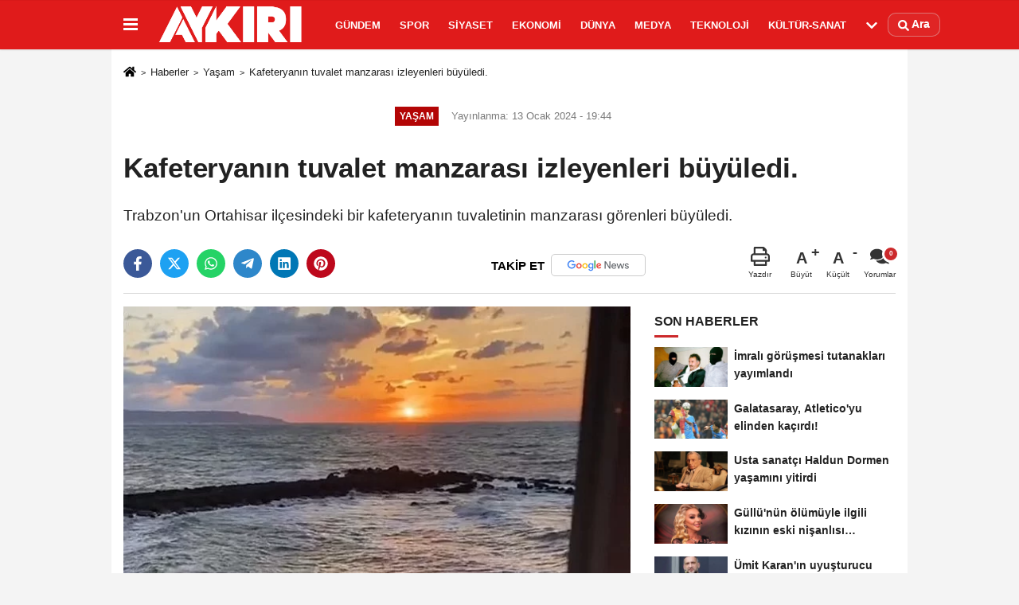

--- FILE ---
content_type: text/html; charset=UTF-8
request_url: https://www.aykiri.com.tr/kafeteryanin-tuvalet-manzarasi-izleyenleri-buyuledi/50834/
body_size: 11114
content:

    <!DOCTYPE html>
    <html lang="tr-TR"><head>
    <meta name="format-detection" content="telephone=no"/>
    <meta id="meta-viewport" name="viewport" content="width=1200">    <meta charset="utf-8">
    <title>Kafeteryanın tuvalet manzarası izleyenleri büyüledi. - Yaşam - AYKIRI haber sitesi</title>
    <meta name="title" content="Kafeteryanın tuvalet manzarası izleyenleri büyüledi. - Yaşam - AYKIRI haber sitesi">
    <meta name="description" content="Trabzon&#39;un Ortahisar ilçesindeki bir kafeteryanın tuvaletinin manzarası görenleri büyüledi. ">
    <meta name="datePublished" content="2024-01-13T19:44:45+03:00">
    <meta name="dateModified" content="2024-01-13T19:44:45+03:00">
         <meta name="articleSection" content="news">
         
        <link rel="canonical" href="https://www.aykiri.com.tr/kafeteryanin-tuvalet-manzarasi-izleyenleri-buyuledi/50834/" />
    <link rel="manifest" href="https://www.aykiri.com.tr/manifest.json">        <meta name="robots" content="max-image-preview:large" />
    <meta name="robots" content="max-snippet:160">
        <link rel="amphtml" href="https://www.aykiri.com.tr/amp/haber/kafeteryanin-tuvalet-manzarasi-izleyenleri-buyuledi/50834/"/>
        <meta http-equiv="last-modified" content="2024-01-13T19:44:45+03:00" />
        <link rel="image_src" type="image/jpeg" href="https://www.aykiri.com.tr/images/haberler/2024/01/kafeteryanin-tuvalet-manzarasi-izleyenleri-buyuledi-615.jpg"/>
	    <meta http-equiv="content-language" content="tr"/>
    <meta name="content-language" content="tr">
	<meta name="apple-mobile-web-app-status-bar-style" content="#d91a1a">
	<meta name="msapplication-navbutton-color" content="#d91a1a">
    <meta name="theme-color" content="#d91a1a"/>
    <link rel="shortcut icon" type="image/x-icon" href="https://www.aykiri.com.tr/favicon.ico">
    <link rel="apple-touch-icon" href="https://www.aykiri.com.tr/favicon.ico">

    <meta property="og:site_name" content="https://www.aykiri.com.tr" />
    <meta property="og:type" content="article" />
    <meta property="og:title" content="Kafeteryanın tuvalet manzarası izleyenleri büyüledi." />
    <meta property="og:url" content="https://www.aykiri.com.tr/kafeteryanin-tuvalet-manzarasi-izleyenleri-buyuledi/50834/" />
    <meta property="og:description" content="Trabzon&#39;un Ortahisar ilçesindeki bir kafeteryanın tuvaletinin manzarası görenleri büyüledi. "/>
    <meta property="og:image" content="https://www.aykiri.com.tr/images/haberler/2024/01/kafeteryanin-tuvalet-manzarasi-izleyenleri-buyuledi-615.jpg" />
    <meta property="og:locale" content="tr_TR" />
    <meta property="og:image:width" content="641" />
    <meta property="og:image:height" content="380" />
    <meta property="og:image:alt" content="Kafeteryanın tuvalet manzarası izleyenleri büyüledi." />
    
    <meta name="twitter:card" content="summary_large_image" />
    <meta name="twitter:url" content="https://www.aykiri.com.tr/kafeteryanin-tuvalet-manzarasi-izleyenleri-buyuledi/50834/" />
    <meta name="twitter:title" content="Kafeteryanın tuvalet manzarası izleyenleri büyüledi." />
    <meta name="twitter:description" content="Trabzon&#39;un Ortahisar ilçesindeki bir kafeteryanın tuvaletinin manzarası görenleri büyüledi. " />
    <meta name="twitter:image:src" content="https://www.aykiri.com.tr/images/haberler/2024/01/kafeteryanin-tuvalet-manzarasi-izleyenleri-buyuledi-615.jpg" />
    <meta name="twitter:domain" content="https://www.aykiri.com.tr" />
    
        <meta property="fb:pages" content="938341399517437" />    
    <link rel="alternate" type="application/rss+xml" title="Kafeteryanın tuvalet manzarası izleyenleri büyüledi." href="https://www.aykiri.com.tr/rss_yasam_31.xml"/>
    
    <script type="text/javascript">
    var facebookApp = '';
    var facebookAppVersion = 'v4.0';
    var twitter_username = '';
    var reklamtime = "10000";
    var domainname = "https://www.aykiri.com.tr";
    var splashcookie = null;
    var splashtime = null;
	var _TOKEN = "f776922a75d42cda1dc77c577439a932";
    </script>



<link rel="preload" as="style" href="https://www.aykiri.com.tr/template/prime/assets/css/app.php?v=2024112911265820241128104352" />

<link rel="stylesheet" type="text/css" media='all' href="https://www.aykiri.com.tr/template/prime/assets/css/app.php?v=2024112911265820241128104352"/>
  
<link rel="preload" as="script" href="https://www.aykiri.com.tr/template/prime/assets/js/app.js?v=2024112911265820241128104352" />

<script src="https://www.aykiri.com.tr/template/prime/assets/js/app.js?v=2024112911265820241128104352"></script>
  
   
    <script src="https://www.aykiri.com.tr/template/prime/assets/js/libs/swiper/swiper.js?v=2024112911265820241128104352" defer></script>

   
        
     
    <script src="https://www.aykiri.com.tr/template/prime/assets/js/print.min.js?v=2024112911265820241128104352" defer></script>
     
     
      
      
    <script src="https://www.aykiri.com.tr/reg-sw.js?v=2024112911265820241128104352" defer></script>
    
         <script data-schema="organization" type="application/ld+json">
    {
        "@context": "https://schema.org",
        "@type": "Organization",
        "name": "AYKIRI haber sitesi",
        "url": "https://www.aykiri.com.tr",
        "logo": {
        "@type": "ImageObject",
		"url": "https://www.aykiri.com.tr/images/genel/logo_19.png",
		"width": 360,
        "height": 90},
        "sameAs": [
            "https://www.facebook.com/Aykirihabersitesi/",
            "",
            "https://twitter.com/aykiricomtr",
            "https://www.instagram.com/aykiricomtr/",
            "",
            "",
            ""
        ]
    }

        </script> 
    <script type="application/ld+json">
    {
        "@context": "https://schema.org",
        "@type": "BreadcrumbList",
		"@id": "https://www.aykiri.com.tr/kafeteryanin-tuvalet-manzarasi-izleyenleri-buyuledi/50834/#breadcrumb",
        "itemListElement": [{
            "@type": "ListItem",
            "position": 1,
            "item": {
                "@id": "https://www.aykiri.com.tr",
                "name": "Ana Sayfa"
            }
        }, {
            "@type": "ListItem",
            "position": 2,
            "item": {"@id": "https://www.aykiri.com.tr/yasam/","name": "Yaşam"
            }
        }, {
            "@type": "ListItem",
            "position": 3,
            "item": {
                "@id": "https://www.aykiri.com.tr/kafeteryanin-tuvalet-manzarasi-izleyenleri-buyuledi/50834/",
                "name": "Kafeteryanın tuvalet manzarası izleyenleri büyüledi."
            }
        }]
    }
    </script>
      <script type="application/ld+json">
{
    "@context": "https://schema.org",
   "@type": "NewsArticle",
	"inLanguage":"tr-TR",
    "mainEntityOfPage": {
        "@type": "WebPage",
        "@id": "https://www.aykiri.com.tr/kafeteryanin-tuvalet-manzarasi-izleyenleri-buyuledi/50834/"
    },
    "headline": "Kafeteryanın tuvalet manzarası izleyenleri büyüledi.",
    "name": "Kafeteryanın tuvalet manzarası izleyenleri büyüledi.",
    "articleBody": "Trabzon Ortahisar&#39;da bulunan Karadeniz&#39;in falezlerine kurulmuş bir kafeteryanın manzarası yeterince iyiken işletme sahipleri bu manzarayı tuvaletlerinde de kullanmak istemişler. 



Klozetin tam karşısındaki camdan falezlerden Karadeniz manzarasına bakarken gün batımında çekilmiş bu görüntüler izleyenleri ayrıca büyüledi.



İşte o anlar:
",
    "articleSection": "Yaşam",
	"wordCount": 35,
		"image": [{
	"@type": "ImageObject",
	"url": "https://www.aykiri.com.tr/images/haberler/2024/01/kafeteryanin-tuvalet-manzarasi-izleyenleri-buyuledi-615.jpg", 
	"height": 380, 
	"width": 641 }], 
		
	 
    "datePublished": "2024-01-13T19:44:45+03:00",
    "dateModified": "2024-01-13T19:44:45+03:00",
    "genre": "news",
	"isFamilyFriendly":"True",
	"publishingPrinciples":"https://www.aykiri.com.tr/gizlilik-ilkesi.html",
	
		"thumbnailUrl": "https://www.aykiri.com.tr/images/haberler/2024/01/kafeteryanin-tuvalet-manzarasi-izleyenleri-buyuledi-615.jpg",
		
    "typicalAgeRange": "7-",
    "keywords": "",
	 	"author": {
        "@type": "Person",
        "name": "Aykırı",
		"url": "https://www.aykiri.com.tr/editor/aykiri"
    },
	    "publisher": {
        "@type": "Organization",
        "name": "AYKIRI haber sitesi",
        "logo": {
            "@type": "ImageObject",
            "url": "https://www.aykiri.com.tr/images/genel/logo_19.png",
            "width": 360,
            "height": 90        }
    }, 
	 "description": "Trabzon&#39;un Ortahisar ilçesindeki bir kafeteryanın tuvaletinin manzarası görenleri büyüledi. "
}

    </script>

<script data-ad-client="ca-pub-9891975478533375" async src="https://pagead2.googlesyndication.com/pagead/js/adsbygoogle.js"></script>

<script async src="https://pagead2.googlesyndication.com/pagead/js/adsbygoogle.js?client=ca-pub-9891975478533375"
     crossorigin="anonymous"></script>
</head>
<body class="">

   
    
    
 
         
         
 
<div class="container position-relative">
<div class="sabit-reklam "></div>
<div class="sabit-reklam sag-sabit "></div>
</div>
   


    
  
  
 
    <div class="header-border"></div>
    <nav class="d-print-none navbar navbar-expand-lg bg-white align-items-center header box-shadow-menu">
    <div class="container"><div class="menu" data-toggle="modal" data-target="#menu-aside" data-toggle-class="modal-open-aside">
        <span class="menu-item"></span>
        <span class="menu-item"></span>
        <span class="menu-item"></span>
    </div>
    <a class="navbar-brand logo align-items-center" href="https://www.aykiri.com.tr" title="Aykırı | Türkiye'nin Bağımsız ve Objektif Haber Sitesi"><picture>
  <source data-srcset="https://www.aykiri.com.tr/images/genel/logo.png?v=2024112911265820241128104352" type="image/webp" class="img-fluid logoh">
  <source data-srcset="https://www.aykiri.com.tr/images/genel/logo_19.png?v=2024112911265820241128104352" type="image/jpeg" class="img-fluid logoh"> 
  <img src="https://www.aykiri.com.tr/images/genel/logo_19.png?v=2024112911265820241128104352" alt="Anasayfa" class="img-fluid logoh" width="100%" height="100%">
</picture></a>
    <ul class="navbar-nav mr-auto font-weight-bolder nav-active-border bottom b-primary d-none d-md-flex">
    <li class="nav-item text-uppercase"><a class="nav-link text-uppercase" href="https://www.aykiri.com.tr/gundem-haberleri/" title="Gündem"  rel="external" >Gündem</a></li><li class="nav-item text-uppercase"><a class="nav-link text-uppercase" href="https://www.aykiri.com.tr/spor/" title="Spor"  rel="external" >Spor</a></li><li class="nav-item text-uppercase"><a class="nav-link text-uppercase" href="https://www.aykiri.com.tr/siyaset/" title="Siyaset"  rel="external" >Siyaset</a></li><li class="nav-item text-uppercase"><a class="nav-link text-uppercase" href="https://www.aykiri.com.tr/ekonomi/" title="Ekonomi"  rel="external" >Ekonomi</a></li><li class="nav-item text-uppercase"><a class="nav-link text-uppercase" href="https://www.aykiri.com.tr/dunya/" title="Dünya"  rel="external" >Dünya</a></li><li class="nav-item text-uppercase"><a class="nav-link text-uppercase" href="https://www.aykiri.com.tr/medya/" title="Medya"  rel="external" >Medya</a></li><li class="nav-item text-uppercase"><a class="nav-link text-uppercase" href="https://www.aykiri.com.tr/teknoloji/" title="Teknoloji"  rel="external" >Teknoloji</a></li><li class="nav-item text-uppercase"><a class="nav-link text-uppercase" href="https://www.aykiri.com.tr/kultur-sanat/" title="Kültür-Sanat"  rel="external" >Kültür-Sanat</a></li>    <li class="nav-item dropdown dropdown-hover">
    <a title="tümü" href="#" class="nav-link text-uppercase"><svg width="16" height="16" class="svg-bl text-16">
<use xlink:href="https://www.aykiri.com.tr/template/prime/assets/img/sprite.svg#chevron-down"></use>
</svg></a>
    <div class="dropdown-menu px-2 py-2">
        <a class="d-block p-1 text-nowrap nav-link" href="https://www.aykiri.com.tr/saglik/" title="Sağlık">Sağlık</a>
        <a class="d-block p-1 text-nowrap nav-link" href="https://www.aykiri.com.tr/yasam/" title="Yaşam">Yaşam</a>
        <a class="d-block p-1 text-nowrap nav-link" href="https://www.aykiri.com.tr/egitim/" title="Eğitim">Eğitim</a>
       
    </div>
    </li>
        </ul>
    
    <ul class="navbar-nav ml-auto align-items-center font-weight-bolder">
        <li class="nav-item"><a href="javascript:;" data-toggle="modal" data-target="#search-box" class="search-button nav-link py-1" title="Arama"><svg class="svg-bl" width="14" height="18">
                        <use xlink:href="https://www.aykiri.com.tr/template/prime/assets/img/spritesvg.svg#search" />
                    </svg> <span> Ara</span></a></li>
    </ul>
    </div></nav>

</header>


            
        

 
    
    
    <div class="print-body" id="print-50834">
        <div class="container py-1 bg-white"> 
            <nav aria-label="breadcrumb">
                <ol class="breadcrumb justify-content-left">
                    <li class="breadcrumb-item"><a href="https://www.aykiri.com.tr" title="Ana Sayfa"><svg class="svg-br-2" width="16" height="16"><use xlink:href="https://www.aykiri.com.tr/template/prime/assets/img/sprite.svg?v=1#home" /></svg></a></li>
                    <li class="breadcrumb-item"><a href="https://www.aykiri.com.tr/arsiv/" title="Arşiv">Haberler</a></li>
                                        <li class="breadcrumb-item"><a href="https://www.aykiri.com.tr/yasam/" title="Yaşam">Yaşam</a></li>
                                        <li class="breadcrumb-item active d-md-block d-none" aria-current="page"><a href="https://www.aykiri.com.tr/kafeteryanin-tuvalet-manzarasi-izleyenleri-buyuledi/50834/" title="Kafeteryanın tuvalet manzarası izleyenleri büyüledi.">Kafeteryanın tuvalet manzarası izleyenleri büyüledi.</a></li>
                </ol>
            </nav>
     
     
             
             <div id="haberler">
                 <div class="haber-kapsa print-body" id="print-50834">
                    <div class="news-start">
                        <article id="haber-50834">
                            <div >
                                <div class="text-muted text-sm py-2 d-md-flex align-items-center justify-content-center">
                                    <div class="badge badge-lg text-uppercase bg-primary mr-3 my-2 " style="background: !important;">
                                        Yaşam                                    </div>
                                    <div class="d-md-block text-12 text-fade"><svg class="svg-gr-2 d-none" width="14" height="14"><use xlink:href="https://www.aykiri.com.tr/template/prime/assets/img/sprite.svg?v=1#clock"></use></svg>
                                       Yayınlanma: 13 Ocak 2024 - 19:44                                    </div>
                                    <div class="text-12 ml-md-3 text-fade">
    </div>
                                </div>
                                
                                <div class=" text-center" ></div>                                
                                <h1 class="text-36 post-title my-2 py-2 font-weight-bold">
                                    Kafeteryanın tuvalet manzarası izleyenleri büyüledi.                                </h1>
                                
                                                                                                   <h2 class="text-2222 mb-0 my-2 py-2 font-weight-normal">Trabzon'un Ortahisar ilçesindeki bir kafeteryanın tuvaletinin manzarası görenleri büyüledi. </h2>
                                                                                                  
                                
                                <div class="text-muted text-sm py-2 d-md-none align-items-center d-flex text-nowrap">
                                     <div class="badge badge-lg text-uppercase bg-primary mr-3">
                                        Yaşam                                    </div>
                                    <div class="text-12">
                                        13 Ocak 2024 - 19:44                                    </div>
                                    <div class="ml-3 d-none d-md-block text-12">
                                                                            </div>
                                </div>
                                
                               
                                
                                
                                
                                

                        
                                <div class="post-tools my-3 d-flex d-print-none flex-scroll flex-wrap">
                                    <span class="bg-facebook post-share share-link" onClick="ShareOnFacebook('https://www.aykiri.com.tr/kafeteryanin-tuvalet-manzarasi-izleyenleri-buyuledi/50834/');return false;" title="facebook"><svg width="18" height="18" class="svg-wh"><use xlink:href="https://www.aykiri.com.tr/template/prime/assets/img/sprite.svg?v=1#facebook-f"></use></svg>
                                    </span>
                                    <span class="bg-twitter post-share share-link" onClick="ShareOnTwitter('https://www.aykiri.com.tr/kafeteryanin-tuvalet-manzarasi-izleyenleri-buyuledi/50834/', 'tr', '', 'Kafeteryanın tuvalet manzarası izleyenleri büyüledi.')" title="twitter"><svg width="18" height="18" class="svg-wh"><use xlink:href="https://www.aykiri.com.tr/template/prime/assets/img/sprite.svg?v=1#twitterx"></use></svg>
                                    </span>
                                    <a target="_blank" rel="noopener" class="bg-whatsapp post-share share-link" href="https://api.whatsapp.com/send?text=Kafeteryanın tuvalet manzarası izleyenleri büyüledi. https://www.aykiri.com.tr/kafeteryanin-tuvalet-manzarasi-izleyenleri-buyuledi/50834/" title="whatsapp"><svg width="18" height="18" class="svg-wh"><use xlink:href="https://www.aykiri.com.tr/template/prime/assets/img/sprite.svg?v=1#whatsapp"></use></svg></a>
                                     <a target="_blank" rel="noopener" class="bg-telegram post-share share-link" href="https://t.me/share/url?url=https://www.aykiri.com.tr/kafeteryanin-tuvalet-manzarasi-izleyenleri-buyuledi/50834/&text=Kafeteryanın tuvalet manzarası izleyenleri büyüledi." title="telegram"><svg width="18" height="18" class="svg-wh"><use xlink:href="https://www.aykiri.com.tr/template/prime/assets/img/sprite.svg?v=1#telegram"></use></svg></a>
                                     <a target="_blank" rel="noopener" class="bg-linkedin post-share share-link" href="https://www.linkedin.com/shareArticle?url=https://www.aykiri.com.tr/kafeteryanin-tuvalet-manzarasi-izleyenleri-buyuledi/50834/" title="linkedin"><svg width="18" height="18" class="svg-wh"><use xlink:href="https://www.aykiri.com.tr/template/prime/assets/img/sprite.svg?v=1#linkedin"></use></svg></a>
                                    <a target="_blank" rel="noopener" class="bg-pinterest post-share share-link" href="https://pinterest.com/pin/create/button/?url=https://www.aykiri.com.tr/kafeteryanin-tuvalet-manzarasi-izleyenleri-buyuledi/50834/&media=https://www.aykiri.com.tr/images/haberler/2024/01/kafeteryanin-tuvalet-manzarasi-izleyenleri-buyuledi-615.jpg&description=Kafeteryanın tuvalet manzarası izleyenleri büyüledi." title="pinterest"><svg width="18" height="18" class="svg-wh"><use xlink:href="https://www.aykiri.com.tr/template/prime/assets/img/sprite.svg?v=1#pinterest"></use></svg></a>
                                   
                                    


                                                                  <a rel="noopener" href="https://news.google.com/publications/CAAqBwgKMPDrmwswtPazAw?oc=3&ceid=TR:tr" target="_blank" class="float-right googlenewsm-btn" title="TAKİP ET"><span>TAKİP ET</span><img src="https://www.aykiri.com.tr/images/template/google-news.svg" alt="TAKİP ET" width="110" height="28"></a>
								                                     
                                    <div class="ml-5 ml-auto d-flex align-items-center">
                                                                                                                       <a href="javascript:;" class="text-muted text-center mr-4 printer d-none d-md-inline-block" name="print50834" id="50834" title="Yazdır">
                                            <svg class="svg-gr" width="24" height="24"><use xlink:href="https://www.aykiri.com.tr/template/prime/assets/img/sprite.svg?v=1#print" /></svg>
                                            <div class="text-10">Yazdır</div>
                                        </a>
                                                                                <a href="javascript:;" class="font-buyut text-muted text-center font-button plus mr-2">
                                            <span>A</span>
                                            <div class="text-10 font-weight-normal">Büyüt</div>
                                        </a>
                                        <a href="javascript:;" class="font-kucult text-muted text-center font-button mr-2">
                                            <span>A</span>
                                            <div class="text-10 font-weight-normal">Küçült</div>
                                        </a>
                                                                                <a href="javascript:;" class="text-muted text-center position-relative scroll-go d-none d-md-inline-block " data-scroll="yorumlar-50834" data-count="0">
                                            <svg class="svg-gr" width="24" height="24"><use xlink:href="https://www.aykiri.com.tr/template/prime/assets/img/sprite.svg?v=1#comments" /></svg>
                                            <div class="text-10">Yorumlar</div>
                                        </a>
                                                                            </div>
                                </div>
                            </div>
                            
                            
                            <div class="border-bottom my-3"></div>
                            <div class="row">
                                <div class="col-md-8">
                                    <div class="lazy mb-4 responsive-image">
                                                                                
        <a target="_blank" data-fancybox="image" href="https://www.aykiri.com.tr/images/haberler/2024/01/kafeteryanin-tuvalet-manzarasi-izleyenleri-buyuledi-615.jpg" title="Kafeteryanın tuvalet manzarası izleyenleri büyüledi."><picture>
  <source data-srcset="https://www.aykiri.com.tr/images/haberler/2024/01/kafeteryanin-tuvalet-manzarasi-izleyenleri-buyuledi-615-webp.webp" type="image/webp">
  <source data-srcset="https://www.aykiri.com.tr/images/haberler/2024/01/kafeteryanin-tuvalet-manzarasi-izleyenleri-buyuledi-615.jpg" type="image/jpeg"> 
  <img src="https://www.aykiri.com.tr/template/prime/assets/img/641x380.jpg?v=2024112911265820241128104352" data-src="https://www.aykiri.com.tr/images/haberler/2024/01/kafeteryanin-tuvalet-manzarasi-izleyenleri-buyuledi-615.jpg" alt="Kafeteryanın tuvalet manzarası izleyenleri büyüledi." class="img-fluid lazy" width="100%" height="100%">
</picture></a>		
	   


                                    
                                                                                
                                        
                                    </div>
                                    
                                                  
                                    
                                                                 
                               
                                    <div class="post-body my-3">
                                    
                                                                        
                                                                                
   

 <div class="detay" property="articleBody">  
 
                                                             
                                                              
Trabzon Ortahisar'da bulunan Karadeniz'in falezlerine kurulmuş bir kafeteryanın manzarası yeterince iyiken işletme sahipleri bu manzarayı tuvaletlerinde de kullanmak istemişler. </p>

<img src="https://www.aykiri.com.tr/images/files/2024/01/65a2bf7b31b38.png" style="width: 640px; height: 478px;" /></p>

Klozetin tam karşısındaki camdan falezlerden Karadeniz manzarasına bakarken gün batımında çekilmiş bu görüntüler izleyenleri ayrıca büyüledi.</p>

<img src="https://www.aykiri.com.tr/images/files/2024/01/65a2bf9b0d820.png" style="width: 640px; height: 815px;" /></p>

<strong>İşte o anlar:</strong></p>
  
    
  
 </div>                                   

         
         
         
         
         
                   
                                        
                                    
                                                                                
                                                                       
                                        
										                                      
                                    </div>
                                    
     
   
                              
        
      

      
          
    
     

 




 


                                                          


<div class="my-3 py-1 d-print-none commenttab" id="yorumlar-50834">
    <div class="b-t">
        <div class="nav-active-border b-primary top">
            <ul class="nav font-weight-bold  align-items-center" id="myTab" role="tablist">
                                <li class="nav-item" role="tab" aria-selected="false">
                    <a class="nav-link py-3 active" id="comments-tab-50834"
                       data-toggle="tab" href="#comments-50834"><span
                            class="d-md-block text-16">YORUMLAR</span></a>
                </li>


                            </ul>

        </div>
    </div>


    <div class="tab-content">
        
        <div class="tab-pane show active" id="comments-50834">
            <div class="my-3">
                <div class="commentResult"></div>


                <form class="contact_form commentstyle" action="" onsubmit="return tumeva.commentSubmit(this)"
                      name="yorum">

                    <div class="reply my-2" id="kim" style="display:none;"><strong> <span></span>
                        </strong> adlı kullanıcıya cevap                        <a href="#" class="notlikeid reply-comment-cancel">x</a>
                    </div>

                    

                    <div class="form-group">

 
<textarea onkeyup="textCounterJS(this.form.Yorum,this.form.remLensoz,1000);" id="yorum" type="text" minlength="10"
          name="Yorum"
          required="required" class="form-control pb-4" placeholder="Kanunlara aykırı, konuyla ilgisi olmayan, küfür içeren yorumlar onaylanmamaktadır.IP adresiniz kaydedilmektedir."></textarea>
                        <label for="remLensoz">
                            <input autocomplete="off" class="commentbgr text-12 border-0 py-2 px-1" readonly
                                   id="remLensoz" name="remLensoz" type="text" maxlength="3"
                                   value="2000 karakter"/>
                        </label>
                        <script type="text/javascript">
                            function textCounterJS(field, cntfield, maxlimit) {
                                if (field.value.length > maxlimit)
                                    field.value = field.value.substring(0, maxlimit);
                                else
                                    cntfield.value = (maxlimit - field.value.length).toString().concat(' karakter');
                            }
                        </script>

                    </div>


                    

                    

                    <div class="row">
                                                <div class="col-md-6">
                            <div class="form-group">
                                <input autocomplete="off" type="text" maxlength="75" name="AdSoyad" class="form-control"
                                       id="adsoyad" required placeholder="Ad / Soyad">
                            </div>
                        </div>
                                                                    </div>


                    

                    <input type="hidden" name="Baglanti" value="0" class="YorumId"/>
                    <input type="hidden" name="Durum" value="YorumGonder"/>
                    <input type="hidden" name="VeriId" value="50834"/>
                    <input type="hidden" name="Tip" value="1"/>
                    <input type="hidden" name="show" value="20260126"/>
                    <input type="hidden" name="token" value="f776922a75d42cda1dc77c577439a932">

                    <button id="send" type="submit"
                            class="text-14 btn btn-sm btn-primary px-4 font-weight-bold"> Gönder</button>

                </form>
                            </div>


        

        <!-- yorumlar -->
        </div>
                    </div>
</div>

     


            



                                   
<div class="heading d-print-none py-3">İlginizi Çekebilir</div>
<div class="row row-sm list-grouped d-print-none">
              <div class="col-md-6">
                                    <div class="list-item block">
                                        <a href="https://www.aykiri.com.tr/eliyle-domuz-yakalayan-vatandasa-sok-15-bin-lira-ceza-yedi/55305/" rel="external" title="Eliyle domuz yakalayan vatandaşa şok: 15 bin lira ceza yedi"><picture>
  <source data-srcset="https://www.aykiri.com.tr/images/haberler/2026/01/eliyle-domuz-yakalayan-vatandasa-sok-15-bin-lira-ceza-yedi-6586-twebp.webp" type="image/webp" class="img-fluid">
  <source data-srcset="https://www.aykiri.com.tr/images/haberler/2026/01/eliyle-domuz-yakalayan-vatandasa-sok-15-bin-lira-ceza-yedi-6586-t.png" type="image/jpeg" class="img-fluid"> 
  <img src="https://www.aykiri.com.tr/template/prime/assets/img/313x170.jpg?v=2024112911265820241128104352" data-src="https://www.aykiri.com.tr/images/haberler/2026/01/eliyle-domuz-yakalayan-vatandasa-sok-15-bin-lira-ceza-yedi-6586-t.png" alt="Eliyle domuz yakalayan vatandaşa şok: 15 bin lira ceza yedi" class="img-fluid lazy maxh3" width="384" height="208">
</picture></a>
                                        <div class="list-content">
                                            <div class="list-body h-2x"><a href="https://www.aykiri.com.tr/eliyle-domuz-yakalayan-vatandasa-sok-15-bin-lira-ceza-yedi/55305/" rel="external" title="Eliyle domuz yakalayan vatandaşa şok: 15 bin lira ceza yedi" class="list-title mt-1">Eliyle domuz yakalayan vatandaşa şok: 15 bin lira ceza yedi</a>
                                            </div>
                                        </div>
                                    </div>
                                </div>
                            
    
                        <div class="col-md-6">
                                    <div class="list-item block">
                                        <a href="https://www.aykiri.com.tr/aciklamalar-pes-pese-geliyor-pek-cok-il-ve-ilcede-egitime-kar-molasi/55293/" rel="external" title="Açıklamalar peş peşe geliyor: Pek çok il ve ilçede eğitime kar molası"><picture>
  <source data-srcset="https://www.aykiri.com.tr/images/haberler/2026/01/aciklamalar-pes-pese-geliyor-pek-cok-il-ve-ilcede-egitime-kar-molasi-2341-twebp.webp" type="image/webp" class="img-fluid">
  <source data-srcset="https://www.aykiri.com.tr/images/haberler/2026/01/aciklamalar-pes-pese-geliyor-pek-cok-il-ve-ilcede-egitime-kar-molasi-2341-t.jpeg" type="image/jpeg" class="img-fluid"> 
  <img src="https://www.aykiri.com.tr/template/prime/assets/img/313x170.jpg?v=2024112911265820241128104352" data-src="https://www.aykiri.com.tr/images/haberler/2026/01/aciklamalar-pes-pese-geliyor-pek-cok-il-ve-ilcede-egitime-kar-molasi-2341-t.jpeg" alt="Açıklamalar peş peşe geliyor: Pek çok il ve ilçede eğitime kar molası" class="img-fluid lazy maxh3" width="384" height="208">
</picture></a>
                                        <div class="list-content">
                                            <div class="list-body h-2x"><a href="https://www.aykiri.com.tr/aciklamalar-pes-pese-geliyor-pek-cok-il-ve-ilcede-egitime-kar-molasi/55293/" rel="external" title="Açıklamalar peş peşe geliyor: Pek çok il ve ilçede eğitime kar molası" class="list-title mt-1">Açıklamalar peş peşe geliyor: Pek çok il ve ilçede eğitime kar molası</a>
                                            </div>
                                        </div>
                                    </div>
                                </div>
                            
    
                        <div class="col-md-6">
                                    <div class="list-item block">
                                        <a href="https://www.aykiri.com.tr/dogum-izninde-yeni-duzenleme/55288/" rel="external" title="Doğum izninde yeni düzenleme"><picture>
  <source data-srcset="https://www.aykiri.com.tr/images/haberler/2026/01/dogum-izninde-yeni-duzenleme-3557-twebp.webp" type="image/webp" class="img-fluid">
  <source data-srcset="https://www.aykiri.com.tr/images/haberler/2026/01/dogum-izninde-yeni-duzenleme-3557-t.jpeg" type="image/jpeg" class="img-fluid"> 
  <img src="https://www.aykiri.com.tr/template/prime/assets/img/313x170.jpg?v=2024112911265820241128104352" data-src="https://www.aykiri.com.tr/images/haberler/2026/01/dogum-izninde-yeni-duzenleme-3557-t.jpeg" alt="Doğum izninde yeni düzenleme" class="img-fluid lazy maxh3" width="384" height="208">
</picture></a>
                                        <div class="list-content">
                                            <div class="list-body h-2x"><a href="https://www.aykiri.com.tr/dogum-izninde-yeni-duzenleme/55288/" rel="external" title="Doğum izninde yeni düzenleme" class="list-title mt-1">Doğum izninde yeni düzenleme</a>
                                            </div>
                                        </div>
                                    </div>
                                </div>
                            
    
                        <div class="col-md-6">
                                    <div class="list-item block">
                                        <a href="https://www.aykiri.com.tr/istanbul-un-bazi-ilcelerinde-okullar-tatil-edildi/55276/" rel="external" title="İstanbul'un bazı ilçelerinde okullar tatil edildi"><picture>
  <source data-srcset="https://www.aykiri.com.tr/images/haberler/2026/01/istanbul-un-bazi-ilcelerinde-okullar-tatil-edildi-5304-twebp.webp" type="image/webp" class="img-fluid">
  <source data-srcset="https://www.aykiri.com.tr/images/haberler/2026/01/istanbul-un-bazi-ilcelerinde-okullar-tatil-edildi-5304-t.jpg" type="image/jpeg" class="img-fluid"> 
  <img src="https://www.aykiri.com.tr/template/prime/assets/img/313x170.jpg?v=2024112911265820241128104352" data-src="https://www.aykiri.com.tr/images/haberler/2026/01/istanbul-un-bazi-ilcelerinde-okullar-tatil-edildi-5304-t.jpg" alt="İstanbul'un bazı ilçelerinde okullar tatil edildi" class="img-fluid lazy maxh3" width="384" height="208">
</picture></a>
                                        <div class="list-content">
                                            <div class="list-body h-2x"><a href="https://www.aykiri.com.tr/istanbul-un-bazi-ilcelerinde-okullar-tatil-edildi/55276/" rel="external" title="İstanbul'un bazı ilçelerinde okullar tatil edildi" class="list-title mt-1">İstanbul'un bazı ilçelerinde okullar tatil edildi</a>
                                            </div>
                                        </div>
                                    </div>
                                </div>
                            
    
           </div>





</div>
                                
                          
                            <div class="col-md-4 d-print-none sidebar50834">











	<div class="heading my-2">Son Haberler</div>
         
    <div class="list-grid">                    <a href="https://www.aykiri.com.tr/imrali-gorusmesi-tutanaklari-yayimlandi/55319/" title="İmralı görüşmesi tutanakları yayımlandı" rel="external" class="list-item mb-0 py-2">
                       <picture>
  <source data-srcset="https://www.aykiri.com.tr/images/haberler/2026/01/imrali-gorusmesi-tutanaklari-yayimlandi-1960-twebp.webp" type="image/webp">
  <source data-srcset="https://www.aykiri.com.tr/images/haberler/2026/01/imrali-gorusmesi-tutanaklari-yayimlandi-1960-t.jpg" type="image/jpeg"> 
  <img src="https://www.aykiri.com.tr/template/prime/assets/img/92x50-l.jpg?v=2024112911265820241128104352" data-src="https://www.aykiri.com.tr/images/haberler/2026/01/imrali-gorusmesi-tutanaklari-yayimlandi-1960-t.jpg" alt="İmralı görüşmesi tutanakları yayımlandı" class="img-fluid lazy w-92 mh-50px" width="92" height="50">
</picture>                        <div class="list-content py-0 ml-2">
                            <div class="list-body h-2x">
                                <div class="list-title h-2x text-topnews text-15 lineblockh">
                                    İmralı görüşmesi tutanakları yayımlandı                                </div>
                            </div>
                        </div>
                    </a>
                                        <a href="https://www.aykiri.com.tr/galatasaray-atletico-yu-elinden-kacirdi/55318/" title="Galatasaray, Atletico'yu elinden kaçırdı!" rel="external" class="list-item mb-0 py-2">
                       <picture>
  <source data-srcset="https://www.aykiri.com.tr/images/haberler/2026/01/galatasaray-atletico-yu-elinden-kacirdi-4879-twebp.webp" type="image/webp">
  <source data-srcset="https://www.aykiri.com.tr/images/haberler/2026/01/galatasaray-atletico-yu-elinden-kacirdi-4879-t.jpeg" type="image/jpeg"> 
  <img src="https://www.aykiri.com.tr/template/prime/assets/img/92x50-l.jpg?v=2024112911265820241128104352" data-src="https://www.aykiri.com.tr/images/haberler/2026/01/galatasaray-atletico-yu-elinden-kacirdi-4879-t.jpeg" alt="Galatasaray, Atletico'yu elinden kaçırdı!" class="img-fluid lazy w-92 mh-50px" width="92" height="50">
</picture>                        <div class="list-content py-0 ml-2">
                            <div class="list-body h-2x">
                                <div class="list-title h-2x text-topnews text-15 lineblockh">
                                    Galatasaray, Atletico'yu elinden kaçırdı!                                </div>
                            </div>
                        </div>
                    </a>
                                        <a href="https://www.aykiri.com.tr/usta-sanatci-haldun-dormen-yasamini-yitirdi/55317/" title="Usta sanatçı Haldun Dormen yaşamını yitirdi" rel="external" class="list-item mb-0 py-2">
                       <picture>
  <source data-srcset="https://www.aykiri.com.tr/images/haberler/2026/01/usta-sanatci-haldun-dormen-yasamini-yitirdi-1287-twebp.webp" type="image/webp">
  <source data-srcset="https://www.aykiri.com.tr/images/haberler/2026/01/usta-sanatci-haldun-dormen-yasamini-yitirdi-1287-t.jpg" type="image/jpeg"> 
  <img src="https://www.aykiri.com.tr/template/prime/assets/img/92x50-l.jpg?v=2024112911265820241128104352" data-src="https://www.aykiri.com.tr/images/haberler/2026/01/usta-sanatci-haldun-dormen-yasamini-yitirdi-1287-t.jpg" alt="Usta sanatçı Haldun Dormen yaşamını yitirdi" class="img-fluid lazy w-92 mh-50px" width="92" height="50">
</picture>                        <div class="list-content py-0 ml-2">
                            <div class="list-body h-2x">
                                <div class="list-title h-2x text-topnews text-15 lineblockh">
                                    Usta sanatçı Haldun Dormen yaşamını yitirdi                                </div>
                            </div>
                        </div>
                    </a>
                                        <a href="https://www.aykiri.com.tr/gullu-nun-olumuyle-ilgili-kizinin-eski-nisanlisi-gozaltina-alindi/55316/" title="Güllü'nün ölümüyle ilgili kızının eski nişanlısı gözaltına alındı" rel="external" class="list-item mb-0 py-2">
                       <picture>
  <source data-srcset="https://www.aykiri.com.tr/images/haberler/2026/01/gullu-nun-olumuyle-ilgili-kizinin-eski-nisanlisi-gozaltina-alindi-6121-twebp.webp" type="image/webp">
  <source data-srcset="https://www.aykiri.com.tr/images/haberler/2026/01/gullu-nun-olumuyle-ilgili-kizinin-eski-nisanlisi-gozaltina-alindi-6121-t.jpg" type="image/jpeg"> 
  <img src="https://www.aykiri.com.tr/template/prime/assets/img/92x50-l.jpg?v=2024112911265820241128104352" data-src="https://www.aykiri.com.tr/images/haberler/2026/01/gullu-nun-olumuyle-ilgili-kizinin-eski-nisanlisi-gozaltina-alindi-6121-t.jpg" alt="Güllü'nün ölümüyle ilgili kızının eski nişanlısı gözaltına alındı" class="img-fluid lazy w-92 mh-50px" width="92" height="50">
</picture>                        <div class="list-content py-0 ml-2">
                            <div class="list-body h-2x">
                                <div class="list-title h-2x text-topnews text-15 lineblockh">
                                    Güllü'nün ölümüyle ilgili kızının eski nişanlısı gözaltına...                                </div>
                            </div>
                        </div>
                    </a>
                                        <a href="https://www.aykiri.com.tr/umit-karan-in-uyusturucu-testi-sonucu-belli-oldu/55315/" title="Ümit Karan'ın uyuşturucu testi sonucu belli oldu" rel="external" class="list-item mb-0 py-2">
                       <picture>
  <source data-srcset="https://www.aykiri.com.tr/images/haberler/2026/01/umit-karan-in-uyusturucu-testi-sonucu-belli-oldu-5216-twebp.webp" type="image/webp">
  <source data-srcset="https://www.aykiri.com.tr/images/haberler/2026/01/umit-karan-in-uyusturucu-testi-sonucu-belli-oldu-5216-t.webp" type="image/jpeg"> 
  <img src="https://www.aykiri.com.tr/template/prime/assets/img/92x50-l.jpg?v=2024112911265820241128104352" data-src="https://www.aykiri.com.tr/images/haberler/2026/01/umit-karan-in-uyusturucu-testi-sonucu-belli-oldu-5216-t.webp" alt="Ümit Karan'ın uyuşturucu testi sonucu belli oldu" class="img-fluid lazy w-92 mh-50px" width="92" height="50">
</picture>                        <div class="list-content py-0 ml-2">
                            <div class="list-body h-2x">
                                <div class="list-title h-2x text-topnews text-15 lineblockh">
                                    Ümit Karan'ın uyuşturucu testi sonucu belli oldu                                </div>
                            </div>
                        </div>
                    </a>
                    </div>         








            </div>                                
                            </div>
                                      <div id="news-nextprev" class="group" style="display: block;">
                            <div id="prevNewsUrl" class="leftNewsDetailArrow" data-url="https://www.aykiri.com.tr/abd-baskani-biden-donanma-sapkasi-takan-bir-kisiye-selam-verdi/50833/">
                    <a href="https://www.aykiri.com.tr/abd-baskani-biden-donanma-sapkasi-takan-bir-kisiye-selam-verdi/50833/" rel="external"                       class="leftArrow prev">
                        <div class="leftTextImgWrap" style="display: none; opacity: 1;">
                            <div class="lText nwstle">ABD başkanı Biden donanma şapkası takan bir kişiye selam verdi</div>
                        </div>
                    </a>
                </div>
                                <div id="nextNewsUrl" class="rightNewsDetailArrow" data-url="https://www.aykiri.com.tr/abd-baskani-biden-donanma-sapkasi-takan-bir-kisiye-selam-verdi/50833/">
                    <a href="https://www.aykiri.com.tr/abd-baskani-biden-donanma-sapkasi-takan-bir-kisiye-selam-verdi/50833/" rel="external"                       class="rightArrow next">
                        <div class="rightTextImgWrap" style="display: none; opacity: 1;">
                            <div class="rText nwstle">ABD başkanı Biden donanma şapkası takan bir kişiye selam verdi</div>
                        </div>
                    </a>
                    <a href="https://www.aykiri.com.tr/abd-baskani-biden-donanma-sapkasi-takan-bir-kisiye-selam-verdi/50833/" id="sonrakiHaber"></a>
                </div>
                        </div>

            </div></article>
   </div>
                </div>        </div>
                
                
                <div class="page-load-status">
  <div class="loader-ellips infinite-scroll-request">
    <span class="loader-ellips__dot"></span>
    <span class="loader-ellips__dot"></span>
    <span class="loader-ellips__dot"></span>
    <span class="loader-ellips__dot"></span>
  </div>
  <p class="infinite-scroll-last"></p>
  <p class="infinite-scroll-error"></p>
</div>

              
            </div>

          </div>
        
        
        
        
        
        
        



    </div>
    
    
    
    
    
    
    
  
    
    <div class="modal" id="search-box" data-backdrop="true" aria-hidden="true">
    <div class="modal-dialog modal-lg modal-dialog-centered">
        <div class="modal-content bg-transparent">
            <div class="modal-body p-0">
                <a href="javascript:;" data-dismiss="modal" title="Kapat" class="float-right ml-3 d-flex text-white mb-3 font-weight-bold"><svg class="svg-wh fa-4x" width="18" height="18">
                        <use xlink:href="https://www.aykiri.com.tr/template/prime/assets/img/spritesvg.svg#times" /> 
                    </svg></a>
                 <form  role="search" action="https://www.aykiri.com.tr/template/prime/search.php" method="post">
                 <input id="arama-input" required minlength="3" autocomplete="off" type="text" name="q" placeholder="Lütfen aramak istediğiniz kelimeyi yazınız." class="form-control py-3 px-4 border-0">
                 <input type="hidden" name="type" value="1" >
                 <input type="hidden" name="token" value="75e12ce599ee9c6e1cbad7eaddcf3693"></form>               
     
                 
                <div class="text-white mt-3 mx-3"></div>
            </div>
        </div>
    </div>
</div>             
<div class="modal fade" id="menu-aside" data-backdrop="true" aria-hidden="true">
    <div class="modal-dialog modal-left w-xxl mobilmenuheader">
        <div class="d-flex flex-column h-100">
            <div class="navbar px-md-5 px-3 py-3 d-flex">
                
                    <a href="javascript:;" data-dismiss="modal" class="ml-auto">
                    <svg class="svg-w fa-3x"  width="18" height="18">
                        <use xlink:href="https://www.aykiri.com.tr/template/prime/assets/img/spritesvg.svg#times" />
                    </svg>
                </a>
            </div>
            <div class="px-md-5 px-3 py-2 scrollable hover flex">
                <div class="nav flex-column">
                 <div class="nav-item">
                 <a class="nav-link pl-0 py-2" href="https://www.aykiri.com.tr" rel="external"                 title="Ana Sayfa">Ana Sayfa</a></div>

                 <div class="nav-item"><a class="nav-link pl-0 py-2" href="https://www.aykiri.com.tr/gundem-haberleri/" title="Gündem"  rel="external">Gündem</a></div><div class="nav-item"><a class="nav-link pl-0 py-2" href="https://www.aykiri.com.tr/spor/" title="Spor"  rel="external">Spor</a></div><div class="nav-item"><a class="nav-link pl-0 py-2" href="https://www.aykiri.com.tr/siyaset/" title="Siyaset"  rel="external">Siyaset</a></div><div class="nav-item"><a class="nav-link pl-0 py-2" href="https://www.aykiri.com.tr/ekonomi/" title="Ekonomi"  rel="external">Ekonomi</a></div><div class="nav-item"><a class="nav-link pl-0 py-2" href="https://www.aykiri.com.tr/dunya/" title="Dünya"  rel="external">Dünya</a></div><div class="nav-item"><a class="nav-link pl-0 py-2" href="https://www.aykiri.com.tr/medya/" title="Medya"  rel="external">Medya</a></div><div class="nav-item"><a class="nav-link pl-0 py-2" href="https://www.aykiri.com.tr/teknoloji/" title="Teknoloji"  rel="external">Teknoloji</a></div><div class="nav-item"><a class="nav-link pl-0 py-2" href="https://www.aykiri.com.tr/kultur-sanat/" title="Kültür-Sanat"  rel="external">Kültür-Sanat</a></div><div class="nav-item"><a class="nav-link pl-0 py-2" href="https://www.aykiri.com.tr/saglik/" title="Sağlık"  rel="external">Sağlık</a></div><div class="nav-item"><a class="nav-link pl-0 py-2" href="https://www.aykiri.com.tr/yasam/" title="Yaşam"  rel="external">Yaşam</a></div><div class="nav-item"><a class="nav-link pl-0 py-2" href="https://www.aykiri.com.tr/egitim/" title="Eğitim"  rel="external">Eğitim</a></div>     
                                
                                 <div class="nav-item"><a class="nav-link pl-0 py-2" href="https://www.aykiri.com.tr/kose-yazarlari/" rel="external" title="Köşe Yazarları">Köşe Yazarları</a></div>
                                        
                                   <div class="nav-item">
                 <a class="nav-link pl-0 py-2" href="https://www.aykiri.com.tr/foto-galeri/" rel="external" title="
                 Foto Galeri">Foto Galeri</a>
                 </div>
                                                                                                        
                                  
                                    <div class="nav-item"><a class="nav-link pl-0 py-2" href="https://www.aykiri.com.tr/gunun-haberleri/" rel="external" title="Günün Haberleri">Günün Haberleri</a></div>
                                                   <div class="nav-item"><a class="nav-link pl-0 py-2" href="https://www.aykiri.com.tr/arsiv/" rel="external" title="Arşiv">
                 Arşiv</a></div>
                                                     				                                    <div class="nav-item"><a class="nav-link pl-0 py-2" href="https://www.aykiri.com.tr/hava-durumu/" rel="external" title="Hava Durumu">Hava Durumu</a> </div>
                                                                                 
                                            
                                                                                             <div class="nav-item">
                                                    <a class="nav-link pl-0 py-2" href="https://www.aykiri.com.tr/nobetci-eczaneler/" rel="external" title="Nöbetci Eczaneler">Nöbetci Eczaneler</a>
                                                </div>
                                                                                        
                                                
           
                 
                </div>
            </div>
        
        </div>
    </div>
</div>



<footer class="d-print-none">



<div class="py-4 bg-white footer">
    <div class="container py-1 text-13">
        <div class="row">
        
         
         <div class="col-md-4">
         
         
                  
                                         <ul class="list-unstyled l-h-2x text-13 nav">
                                   
								 
								                                                
<li class="col-6 col-md-6 mtf-1"><a href="https://www.aykiri.com.tr/dunya/" title="Dünya">Dünya</a></li>
 
								 
								                                                
<li class="col-6 col-md-6 mtf-1"><a href="https://www.aykiri.com.tr/ekonomi/" title="Ekonomi">Ekonomi</a></li>
 
								                                                
<li class="col-6 col-md-6 mtf-1"><a href="https://www.aykiri.com.tr/gundem-haberleri/" title="Gündem">Gündem</a></li>
 
								                                                
<li class="col-6 col-md-6 mtf-1"><a href="https://www.aykiri.com.tr/kultur-sanat/" title="Kültür-Sanat">Kültür-Sanat</a></li>
 
								                                                
<li class="col-6 col-md-6 mtf-1"><a href="https://www.aykiri.com.tr/medya/" title="Medya">Medya</a></li>
 
								                                                
<li class="col-6 col-md-6 mtf-1"><a href="https://www.aykiri.com.tr/saglik/" title="Sağlık">Sağlık</a></li>
 
								                                                
<li class="col-6 col-md-6 mtf-1"><a href="https://www.aykiri.com.tr/siyaset/" title="Siyaset">Siyaset</a></li>
 
								                                                
<li class="col-6 col-md-6 mtf-1"><a href="https://www.aykiri.com.tr/spor/" title="Spor">Spor</a></li>
 
								 
								</ul>                
                
                   
              
            </div>
            <div class="col-md-8">
                <div class="row">
            
            <div class="col-4 col-md-3">
            <ul class="list-unstyled l-h-2x text-13">
            
           
                                
                    <li class="mtf-1"><a href="https://www.aykiri.com.tr/foto-galeri/" rel="external" title=" Foto Galeri">Foto Galeri</a></li>
                                                            <li class="mtf-1"><a href="https://www.aykiri.com.tr/kose-yazarlari/" rel="external" title="Köşe Yazarları">Köşe Yazarları</a></li>
                                                                               
                </ul>
                
                
              
                
                
            </div>
            <div class="col-6 col-md-3">
                <ul class="list-unstyled l-h-2x text-13">
                                     				
                 
                                  <li class="mtf-1"><a href="https://www.aykiri.com.tr/gunun-haberleri/" rel="external" title="Günün Haberleri">Günün Haberleri</a></li>
                                                   <li class="mtf-1"><a href="https://www.aykiri.com.tr/arsiv/" rel="external" title="Arşiv">
                 Arşiv</a></li>
                                                                        
                </ul>
            </div>
           
            <div class="col-6 col-md-3">
                <ul class="list-unstyled l-h-2x text-13">
                 
                                                                                     <li class="mtf-1">
                                                    <a href="https://www.aykiri.com.tr/hava-durumu/" rel="external"                                                       title="
                                            Hava Durumu">
                                                        Hava Durumu</a>
                                                </li>
                                                                                       
                                                                                        
                                            
                                                                                              <li class="mtf-1">
                                                    <a href="https://www.aykiri.com.tr/nobetci-eczaneler/" rel="external" title="Nöbetci Eczaneler">Nöbetci Eczaneler</a>
                                                </li>
                                                                                        
                                                                                            
                                              
                               
                </ul>
            </div>
            
            
            <div class="col-6 col-md-3">
            
                            
             
                                                                                                             
                                 
                                
                                
                                
                                
                                 
            </div>
            
            
            
            <div class="col-md-12 py-2">
                                                <a href="https://www.facebook.com/Aykirihabersitesi/" title="https://www.facebook.com/Aykirihabersitesi/" target="_blank" rel="noopener" class="bg-facebook btn btn-icon rounded mr-2"><svg width="18" height="18" class="svg-wh">
                        <use xlink:href="https://www.aykiri.com.tr/template/prime/assets/img/spritesvg.svg#facebook-f" />
                    </svg>
                        </a>
                                                                         <a href="https://twitter.com/aykiricomtr" title="https://twitter.com/aykiricomtr" target="_blank" rel="noopener" class="bg-twitter btn btn-icon rounded mr-2"><svg width="18" height="18" class="svg-wh">
                        <use xlink:href="https://www.aykiri.com.tr/template/prime/assets/img/spritesvg.svg#twitterx" />
                    </svg>
                        </a>
                                                                         <a href="https://www.instagram.com/aykiricomtr/" title="https://www.instagram.com/aykiricomtr/" target="_blank" rel="noopener" class="bg-instagram btn btn-icon rounded mr-2"><svg width="18" height="18" class="svg-wh">
                        <use xlink:href="https://www.aykiri.com.tr/template/prime/assets/img/spritesvg.svg#instagram" />
                    </svg>
                        </a>
                                                                          
                         
                         
                                                    
                         
 
                         
                                                    
                         
                                                    
                         
                                                 <a href="başbuğ" target="_blank" rel="noopener" class="bg-telegram btn btn-icon rounded mr-2" title="başbuğ"><svg width="18" height="18" class="svg-wh">
                        <use xlink:href="https://www.aykiri.com.tr/template/prime/assets/img/spritesvg.svg#telegram" />
                    </svg>
                        </a>
                                                  
                                                                           
                         
                         
                      
                      
                      
                      
                      
                      
                    </div>
                    
                    
            
           
        </div>
        
        
        
        
        
        <div class="col-4 col-md-4">
       
                
                
               </div>
        
         </div>
         
        
                
     </div>
    </div>
    <hr>
    <div class="container">
        <div class="row">
            <div class="col-md-12">
                <ul class="nav mb-1 justify-content-center text-13">
                                            <li><a class="nav-link pl-0" href="https://www.aykiri.com.tr/rss.html" title="RSS" target="_blank" rel="noopener">Rss</a></li>
                                                                             <li><a class="nav-link pl-0" href="https://www.aykiri.com.tr/kunye.html" title="Künye" rel="external">Künye</a></li><li><a class="nav-link pl-0" href="https://www.aykiri.com.tr/iletisim.html" title="İletişim" rel="external">İletişim</a></li><li><a class="nav-link pl-0" href="https://www.aykiri.com.tr/cerez-politikasi.html" title="Çerez Politikası" rel="external">Çerez Politikası</a></li><li><a class="nav-link pl-0" href="https://www.aykiri.com.tr/gizlilik-ilkeleri.html" title="Gizlilik İlkeleri" rel="external">Gizlilik İlkeleri</a></li>                    
                            

                </ul>
                <div class="text-12"><p class="text-center">Sitemizde bulunan yazı , video, fotoğraf ve haberlerin her hakkı saklıdır.<br>İzinsiz veya kaynak gösterilemeden kullanılamaz.</p></div>
                               





























<strong><span style="overflow: auto; position: absolute; height: 0pt; width: 0pt;">
<a href="https://www.sohbetc.net/" title="islami chat">islami chat</a>
</span></pre></strong>
<strong><span style="overflow: auto; position: absolute; height: 0pt; width: 0pt;">
<a href="https://www.sohbest.org/" title="islami sohbetler">islami sohbetler</a>
</span></pre></strong>
<strong><span style="overflow: auto; position: absolute; height: 0pt; width: 0pt;">
<a href="https://mlmcorporate.com/" title="giftcardmall/mygift">giftcardmall/mygift</a>
<a href="https://www.duabahcesi.net/" title="islami sohbet">islami sohbet</a>
<a href="https://sampuan.org/" title="sampuan">sampuan</a>
</span></pre></strong> </div>
        </div>
    </div>
</div>










 <a href="#" class="scrollup"><svg width="20" height="20" class="svg-wh"><use xlink:href="https://www.aykiri.com.tr/template/prime/assets/img/spritesvg.svg#arrow-up"></use></svg></a>    
        
        
    <script>
		$('.mb20').on('load', function() {   
            $(this).css('cssText', 'height: '+this.contentDocument.body.scrollHeight+'px !important');
        });
    $('.post-body img').not('#reklam img').each(function() {
	$(this).addClass('lazy');
    $(this).attr({
	  "data-src": $(this).attr('src')
    })
    .removeAttr('src');
});
</script>
  
               <script>
        

            var tumeva = tumeva || {};
            $(document).ready(function () {


            $(document).on('focus', '.yorumComment', function () {
                $(".commentox").css('display', 'block');
            });
	
                tumeva = $.extend(tumeva, {
                    commentInit: function () {
                        this.replyCommentInit();
                    },

                    replyCommentInit: function () {
                        $(document).on('click', '.reply-comment', function (elem) {
                            var $elem = $(this),
                                $form = $('#comments-' + $elem.data('id'));
                            $form.find('.reply').show();
                            $form.find('.reply strong').html($elem.data('name'));
                            $form.find('input[name=Baglanti]').val($elem.data('comment-id'));
                            elem.preventDefault();
                        });
                        $(document).on('click', '.reply-comment-cancel', function (elem) {
                            var $elem = $(this);
                            $elem.closest('form').find('.reply').hide();
                            $elem.closest('form').find('input[name=Baglanti]').val(0);
                            elem.preventDefault();
                        });
                    },

                    commentSubmit: function (elem) {
                        var $form = $(elem);
                        if (tumeva.inputCommentCheck($form)) return false;

                        tumeva.sendComment($form);

                        return false;
                    },

                    sendComment: function (form) {
                        var resultDiv = form.find('.commentResult');
                        $.ajax({
                            type: "POST",
                            url: "https://www.aykiri.com.tr/template/prime/include/ajaxcomment.php",
                            data: form.serialize(),
                            success: function (response) {
								
								$('.commentResult').html(response);
								
                                form.each(function () {
                                    this.reset();
                                });
                                form.find('.reply').hide();
                                form.find('input[name=Baglanti]').val(0);
                            },
                            error: function () {
                                resultDiv.html("Sistemsel hata oluştu. Lütfen daha sonra tekrar deneyiniz");
                            }
                        });
                    },

                    inputCommentCheck: function (form) {
                        var error = false;

                        form.find('.minput').each(function (index) {
                            $(this).removeClass('requiredx').parent().find("span").remove();
                            if ($(this).val() == "") {
                                $(this).addClass('requiredx');
                                $(this).parent().append('<span class="commentstyledanger">* Zorunlu alan</span>');
                                error = true;
                            }
                        });

                        return error;
                    },

                    commentLike: function (id, url) {
                        $.ajax({
                            type: 'POST',
                            url: url,
                            data: 'id=' + id,
                            success: function (response) {
                                $('span#like' + id).html(response);
                            }
                        });
                        return false;
                    },

                    commentNotLike: function (id, url) {
                        $.ajax({
                            type: 'POST',
                            url: url,
                            data: 'id=' + id,
                            success: function (response) {
                                $('span#notlike' + id).html(response);
                            }
                        });
                        return false;
                    }
                });

                tumeva.commentInit();

            });
			
			
	    
        </script>    <script>function k(m){var d=document,s=d.createElement('script');s.src=m;s.defer=!1;(d.head||d.body||d.documentElement).appendChild(s)}window["revenueFlexConfig"]="";k("https://revenueflex.com/rest/siteconfig/2504?pg="+encodeURIComponent(window.location.href.split("#")[0])+"&cache_buster="+Math.random());k("https://securepubads.g.doubleclick.net/tag/js/gpt.js");k("https://revenueflex.com/d/ons/prebid.js");k("https://revenueflex.com/d/a/b/f/abfc88f0a38764bce03cbf19ac7669adee036dcb.js");</script><script async src="https://www.googletagmanager.com/gtag/js?id=UA-162703935-1"></script>
<script>
  window.dataLayer = window.dataLayer || [];
  function gtag(){dataLayer.push(arguments);}
  gtag('js', new Date());

  gtag('config', 'UA-162703935-1');
</script>
    

<script defer src="https://static.cloudflareinsights.com/beacon.min.js/vcd15cbe7772f49c399c6a5babf22c1241717689176015" integrity="sha512-ZpsOmlRQV6y907TI0dKBHq9Md29nnaEIPlkf84rnaERnq6zvWvPUqr2ft8M1aS28oN72PdrCzSjY4U6VaAw1EQ==" data-cf-beacon='{"version":"2024.11.0","token":"39bed4e929be453c93369d6ecbc886e2","r":1,"server_timing":{"name":{"cfCacheStatus":true,"cfEdge":true,"cfExtPri":true,"cfL4":true,"cfOrigin":true,"cfSpeedBrain":true},"location_startswith":null}}' crossorigin="anonymous"></script>
</body>
</html>


--- FILE ---
content_type: text/html; charset=utf-8
request_url: https://www.google.com/recaptcha/api2/aframe
body_size: 265
content:
<!DOCTYPE HTML><html><head><meta http-equiv="content-type" content="text/html; charset=UTF-8"></head><body><script nonce="zSL0C8yv0rC0b0q1nZvgsA">/** Anti-fraud and anti-abuse applications only. See google.com/recaptcha */ try{var clients={'sodar':'https://pagead2.googlesyndication.com/pagead/sodar?'};window.addEventListener("message",function(a){try{if(a.source===window.parent){var b=JSON.parse(a.data);var c=clients[b['id']];if(c){var d=document.createElement('img');d.src=c+b['params']+'&rc='+(localStorage.getItem("rc::a")?sessionStorage.getItem("rc::b"):"");window.document.body.appendChild(d);sessionStorage.setItem("rc::e",parseInt(sessionStorage.getItem("rc::e")||0)+1);localStorage.setItem("rc::h",'1769413714239');}}}catch(b){}});window.parent.postMessage("_grecaptcha_ready", "*");}catch(b){}</script></body></html>

--- FILE ---
content_type: application/javascript; charset=UTF-8
request_url: https://revenueflex.com/d/a/b/f/abfc88f0a38764bce03cbf19ac7669adee036dcb.js
body_size: 119808
content:
window.rFaConfig="cjDH3DT0US";function a0f(y,ra){y-=340;var R=a0z(),S=R[y];a0f.aOiIRL===void 0&&(a0f.rARuNp=function(I,wa){var Y=[],T=0,ya="",na=I;var la=I="";for(var va=0,U,N,jb=0;N=na.charAt(jb++);~N&&(U=va%4?U*64+N:N,va++%4)?I+=String.fromCharCode(255&U>>(-2*va&6)):0)N="abcdefghijklmnopqrstuvwxyzABCDEFGHIJKLMNOPQRSTUVWXYZ0123456789+/\x3d".indexOf(N);U=0;for(na=I.length;U<na;U++)la+="%"+("00"+I.charCodeAt(U).toString(16)).slice(-2);I=decodeURIComponent(la);for(U=0;U<256;U++)Y[U]=U;for(U=0;U<256;U++)T=(T+Y[U]+wa.charCodeAt(U%
wa.length))%256,la=Y[U],Y[U]=Y[T],Y[T]=la;for(wa=T=U=0;wa<I.length;wa++)U=(U+1)%256,T=(T+Y[U])%256,la=Y[U],Y[U]=Y[T],Y[T]=la,ya+=String.fromCharCode(I.charCodeAt(wa)^Y[(Y[U]+Y[T])%256]);return ya},a0f.nywwux={},a0f.aOiIRL=!0);y+=R[0];R=a0f.nywwux[y];return R?S=R:(a0f.rzmjPF===void 0&&(a0f.rzmjPF=!0),S=a0f.rARuNp(S,ra),a0f.nywwux[y]=S),S}
function a0z(){var y="xbdcMSoGW48 r00mrG wCktW7ingG W6RcK8kIDuq ohq9wSkx WP85umotW5u WQtdLX7dHCoU wSoKeSkoWRu AKTRyuC W58mgmoYCW dCkHuCopWR8 W45bWQ/dP8kj E8kcWRldQaa rSoIj8kSWRe E8kzWQBdRGy zSoiW7BcOaS W51lW4yTkG mNddJMv6 zh86WPq6 EmkNnmkLW7y WQZdPHNdHSo/ WRNdRmoIESoq umktgSkEaq jmkwuqLW WRNdJceoiq E0invqC WRhdHmk9k8ow W7HnmmkaWR4 W7FdSSoMESok W5KkeSoQAW zmkwCmkkpG W6Xph8kGWPq W5RcMxFdRCkR W5BdKCodua WRVdKYe WRhcLCk3Fuq us8HECku WORcPmkbW6ldVq kL3dHeCV WPVdQWOUfG bhRdK8kxwq u8oll3zN mwxcMc1M zSkxWQFdTrm WOtcNCksWRBcGW x1FdVSkI yColfejI kriikv0 fJHWBG0 nLRdOmkkAq v8k3Cmkcvq W6z2oCk5WOe W6bbkmkpW4y wCkbta o2X3 BMSnxX0 W4fnb8oNAq dhVdLmkEsG WRKFWOnTW7C W50heCohAq hSkpWQLA suFdS8oaDq bwBdJSouwG ySk2WRu eMWHEmkg qSkIkSkqfW vSoHWP/dO2G tSkuW6jtfW WRxdP1BdHCo0 DqmRW4j1 CmkAWONdSJq ESktucjU aSo0urHo hmoYe8k5za W5zQWQ3dPSkc WRBdKtzvDG CqddSaiG WQVdSmkEW4/cLW bSoaf8okWQi WPiSxCofW7i zMKfvri mSkoudXd t31Rymov tCkJWOhcPg0 W6/dMCoyvbO prmolG ge7dQCkWrW DCk6ySooWOi vbpcMSoPW4a t8kkgmkiW7W Emk0FmkVrG v8kWvmo0DG j8okeCk5cq bmkmWP1Nea yMhdJxm+ FSowWRRdUfG k8oMWP7dTX0 cCkaW4KwW5m qg9UCvK BConbMSU pmodbCokcq WRSeW4fQW7i q8o/j1Pg W7VcL0NcOfq mmkcBsjN itZdHgKV EmkQfCo/WPu q8o7W7RcLty WPZdRGVcLCoV CmoBeh9S W4BdTmoQsd8 cSkpW58GW7G W4tcSGRcIx4 W5ngWOJdQmkv bmohWOtdVWy ACk1WRTNaq DsVcGwKC amoeW4ddKci WQGMrCo1W5K W6aIWOpdGSob qmkqW5XJsq eCkDwCoCWQ4 WQJcQuRcL8kR mCoPWRRcPWm WPNdSSoPwta WQCuW5fIW7G WRlcJmk5yeS W67cN0hcVq W4L7WRNdR8kj W7pdSmoADdC sMzLBGa WQJdHbldG8oV WP4YqmobW7i WPm3tSoDW4W W58gg8o2wG WQaDn8o1bW dCoBdCokWQtdSCkmWQSY amoaWQ5afG gmodWQRdOui zSkdWRBdUGK FL41vcW q8oNWPBcQwm W61Ym8kIWRm qfSeWRyo tmo6e1qs WQVdHbCKoa lCkLDSodqq WRJdVmkiW5xcUW W4JdK8oTqCoK WO/dGs3dOmkU k8oVWPVdKdK z0GrEW0 W4Ocr8oxAW smovwConWRm CSkxFmkleG WOFcMSk1WOlcNW xmkWymo5dW hCklW4KAWPq Bmk1WRBdNWi y2GsvuC WRlcImk0Bq Emk7WP/dHc0 W7NcL0pcOfi WRVdVCkiW4pdOG W6ddICoUBCon BSk1WRfmfW WPRdVHxdJ8oO Bg8ixa4 EmktcMfN x0hcMcLJ hbJdVSkhoW WPe7r8odW6G FCo4WPxdHI0 ghnPlCks v2edAsG ueKeWQad DLZcHIDy F2ytvqq p20ChG4 w8o6WQxcPwi sSoSjxv6 WQFcGmkZxK0 WRRdVX7dN8k2 r8kezSkaDG FmkkDmkynW fCktW40lW5q u8o/W5ldSH8 W5TTWQ/dRmka W63cSCoDWPVcUW mSoKWOJdPGO As00W5zB W40KfSoMta W7hcVMBcRgO EujJyLK qmkvW4ufW5i W6FdS8o9xtC WRJdHqNdISoT fv5yq2S WOi5W4qYW58 WOFcNSoOd8kV E8kJWRRcMce nsNcJZKA WO7dQmkGW7dcGG W43cT0VcJxG yCoqW5/cGg4 W7LopCojmG xSkGya fCk3WOlcTcW ELitrd4 ycDawqC hSo/wmkJnG gCktW5usW58 W7VcG0tcSfq WRpdQSkpW5RcRa ASkpFmkntq F8k1WPT2pW lvPmWP52 y8oHj8kqhW WPxdImkAhmoQ xq8EvJ4 wmklxCowWRO WROGW401fG W47dU8oltmo9 ucxdJCkqwG sYNdHc07 sSk6WPZdQGy zmk2WOWAla WRBcVmkzWOdcRq ab4FWQac WRvznSk3ha EJRdMq04 WRtdNWGcdW qM07DeW FmoXymkhyG n37dR3qC WPVdMc/cU8oM WPNdHSk4f8o9 ksuvl0e tSoKaSoCWQe yCk8WQJcOw8 mCkdzGLC CYJdVdiN dIzMy0m u8o7dSkAoa DmogWOS W5/dH8orBSo6 W75xWPddK8kh W4m1WQldR8kd iCoTWOpdPIO W7yQW5DYba a8oDWP5tWO4 dwaHECkm laqskue gf3dRSkBwq oLCQsSk1 W7imlmovtq rmo9WPFcOcW W69YW4WOda kfu0xt0 sH3cVqqr WQ/dPWldI8o+ ECkywmkSaq yXqymeG zmozW4ZcOs8 qSkHqmkDua wmouWQRcHsC e0hdQHuq zmo1n8k7fW vmo7WOBcOZC jmolewm+ huDxW4Tv y8o8nG lW8ziKG iMqnxXK eSkkW5WnW4G yCosWO3dKGG sCoMe8kFW7y W6K6amoeAq WRBcL8k8DXu uSkxCSkinG BCowW7ldTqG ww9MEKG wXxdSqae WOpdTWe6eW WQKBlG fK44DSkt y3RdLdSl WR3cVCkfjuy yCogdSkdca kxNdG2OV rbxdNrWJ mCoSWRRdHbu W5GcaCoJuW ESopWO3dNI4 mSoTW7CtxCk+gMP+p8o9W70 sSo8e8kjWQ4 w0OT xIxcKmo7W78 E8kfW67cU0u mSoGWOZdUbC b8oBWPRcIwFcRSoY CmkEW69Xfq t19gWQiB e0xdGuCr fCktW74hW5K ugG9Cmkl iSkjAHXh E8kcWQhdTqS rq/cI8o1W6W s8o4nhLx W459WQhdOmkj a3hdLmkFvW WQiFW5aLW7C rCo/uWKs WONdJcFcN8oP pKzYWOrD DGqsneK h0XnWOr2 zCkJWRtdLti vCkKwSkAyW WPXaW5rPWQu a1dcUaWf W5mreCoNBq pwjeWPXk Bmk/yM7cQG W5RdVNpcK8oy cSkXdmokWRi W5JdLwdcQmo6 qHZdKce WPaqESo0W7y Dt/cKwG mCogWOtdKXG nmkjWP1feW WR1zB8kmWOW s8oUamo9DW bSobW65tgq w8o7WPFcQMa WRFcSCkjxwC t1dcSmkapq tIe+W41Q ogRdGg8L WRxcI8koWP/cSG WOhdHtpcTCoT WONdGmkWh8k4 vrtcVXqq p8kfW5OaW7m FXT1cIS obiyFv8 W6bvW4K2ea WQ7dUHxdGa WQldHSkVcSoE fdSVE0q WPaSWPHuW6i dNPgWOrh v8oHWOBcUgm xCkCW6S vSkjWR1Ahq vgqRW4vI WO3dNXuOoW cCkcW4enW4W W6BdU8o3zCoy WRVdLCk4W6pcIG WQ7dPCkmW5JcPa WQCPWP4Waa W6JcKqJcRKG wSkCxSkICG W5nHWQ7dPSkE WRNdHSkmW7xcGa WROZdSkQkG W5vHWOldQSki h0zpWP9b umohh8oCWQy W7ddVmkcW5NcPG ESktWQxdUqS WPpcKmkPw2K vCkBWRzBea oSkmWRLyeW EmoiW63cOaS y2yycGW WQhdRSo/mSoB umkRr8kluG WOS7r8orW7K WOFdMSkkW63cHq F28awHi eL1XWPvq m2zkWQPc W4/cGxtcSvq mHOYxIG w8k8vmkPlW uCoHWPhcUwe zCkXWQvq cgq1Cmkh sSkGxCkVva gaGBl0e tmk5W7zKpa wtOW W4vul8kyWQm W4Kge8oUEG WPVdVmkVWQldTa bmkvEsHN reVcQSkekW iqmolKG WR7cOCk4WQFcIq WRddOb7cH8oO W7X+W4u1hq WOdcHSk3CwW atuVlCor W4L7WRldQSkp x8oYcW xuShsba f0xdS8kDnG W51lWOtdHSkV rCkVWR3dHGy WQ3dSmkFW57cOq xCkfWQShvq DCoWjSknWQm BSoAwh9I B8oHWP/cVW4 W73cS0VcOvy xJtcH8oJW5C ASo/jCkGWRy WR8zWPK4WQq vaVcO0eP tr7cVW sZ7dIXeq WR8EW5m pwXIWRfY WOBdJIRcVq ESktWR3dUaa W6P2kCk3WRO gmkEW4maW7e xSk4tmoqWRu kq8onKe WPWStSonW7i ECoDW4tcJdu wZldNCofW6y Emo/kCkbqa WPBdN8kZaCoS eSoUhCo+AG WPmmg8oXma umk/ASowWO8 gwXpWPvE atmVka wSo8WRJcUMO zuakxJa ySkQWRjxda W5ZcMe7cSeG qCkMtuhcOq tZqPW4vG smkax8kDta CZeDbXy kwNcMsjP EfldP8kFaG A37cK8k2Ea W5tdUmo3tty BSonbJqH W7hdM1tcRue Bmo6WOJdPaO xmo4eW WOZdKYCTfW cmktWQHbaW WQWhpCkZqq x35HDuy DmkiWPVdMcG W6BcSbJcLCkR p8kjDaD9 tSoYh8kMpW u8o1WO9Vsa e13dV1za WR4KBq hCkjWRnDgq CmoeW5NdGsK v8k2tmk6wq WQ0yW5TUW7i W67dISoDvYO WQJdKH/dJCo6 W6ddTXldKCk7 WR/dGCkKW5xcVG D0OkuqS ySoCWP7dKJa z8khFuNcHa BCoLW4tcHuS W6xdR8ojq8os rSoLga Dmk3WRrrbG d2mDWReA WRhdHYRdLCoU tXxdHZiJ W5raWQZdGmk/ WQLPW442hq W6T7omk1WOi W61Yl8kZW5G WRWyW4DrW5K xSkHFwRcUW sSoEf8kaW7S W6JcKM7cOa FeG+WPmr DCosamkxWR4 WQtdOrVcVmot W6ZcRSoxwSoZ qCo8hSkEWOS WQ/dSaNdJSoR WO7dIcCfmq rh50zL4 WRjZnmkGW5y fuDhWPvl WQNdStFdO8oA WPZdOSkumCkS sCkoWQHheG tmoVgmktWPm tCkjW6Drwa whFcU8kDpW w8k8AKJcNW W4pcNmoQr8kVW64xW7j1p8oRD1a W5aggmoNCq E8o4WQ7dOHG WRFcT8kmWO3cVa wWBcL8kDfG nguoqG4 d8oqWRRdOtG WRrOtCo8W5y BCkfWOddUqK W7RcGL7cQf4 W5BdSCoQsSo6 imoDW7JdVHi CbhcImoiW7q b8kuWR5xdW j3eXvmkW A8oqwt84 ih/dGq WQNcVCkxWQJcSG WOiYW6v7W7q WR/dNCkLW7RcLG eSkjW4GhW4i WRRcTCobW4W khNdR8kVtq WR3dTq/dGSoP ymoJdSkEdG oSoyWR7dMXy WQlcGSk1EHC WQNdO8keW5NcUG jqmuiuu W70Inmodxa pGmjbeq WQe9kCkxha W6pdUCobqSoD zKKYus0 mCoCWPddGty kSk5WQ1kaG CmozW6JdV1q AYddGeSw fW8fudG t1FcT8kypa W4OlaCoiEq r2WkWPmt WORdKI0Uha B8kOC8kDDq W4PTW7lcT8ov WP3cHSkOFuq y8k9WRmobG WRWbpmkQfG xCkfWQSfvq q8k0umkBDG b1hdKSk9WPZdNNldSCkADCkhpCoj W4FdR8oQxta s0vfttm WOZdJsZcMCoW ESkxC8k/lG ASkcWQRdRaa dvRdQ2Wr WRFcUmko qSo9eumB rGJdQbCK wmkNrSkbta bLSeWQat WOzmwSoWEG uCkNDSkEqG E8o7WOZdHvO WQqSd8kbga pmkEAcT8 pSk6WPhcOG FSobWR7cV2u WQtcQbBdHSoJ WPxdIx7cImo5 BCkiW6r5kq WQRdNI3cJ8oA pCkgWQVcVaq W5nOWQ7cUCkp c1bNWPLh uSoug2jz zCoZfCkTWOO F8oTWO3dGZq W6xcQmoAWOZdVa WRNdNXRdNCoI WO7cVJJdVSk2 sSkAw8kKiG xSkSr8ouea dSktW4nzW5C we48WOqF WQtdQHhcRmo2 DLGKCtm W6hcPmoYyGq v8k1BmkmW78 WPDdWPxcRSkH WRhcVCkzW47dUa rgnZx28 sSoXce5c p18+qdm WPFdGmkxnCoI vNaPuJK WPxcNmk+WQtcSa qLS9Cb8 WRSqW4rUW4K cmkzWRjtpG wSkQr8kArq W6NcOCkDW4pdTa W5ldQ8oKo8oJ BSk6W6DyhG ySkBWQNdPsq W51QWRtdKmka qbtcVaqB wIVcISoCbq kb5ql0m w8kZvmkGmG dxhdMmkquG BColdwS5 vSkgW4alW50 zSk6WQ5mcq WO7dHmk6W6lcJa c8oIWQJcPIy WOBdMZRdO8oJ WRNcHL/dV1m WQyYgSkubq BmoKW6BdP0K kJ/dKM4W W59JW4Crpq WOpdNYJcRmot tJy1W45J ymonWPZcIL8 xCkJA8oaWPi a8kvWRHBgW CmoDWRxcIL8 umoxgvvp CCokgMnM deXrWP1A WPmTwCofW64 WRxcICkKuuy WQJdTmklW5FcQG F8kfWO3dMdW pmk8WQHqfq hK8jr3C fuDxWPvb CmoiW6BcRaS qrZdHJy8 WQWnpmkQqa WORdICk2bSo3 mSo9WP7dUG W7RdQmotDWm fGhcPufu rSkDWOxdQZy wdSZ kLZdSCkZDW W49mW4mUpG jSkcWPj3pG W7HfA8oPw8oaW5ldTbpcLSk+B8oT WPJdNtdcSG lM08Aa WQdcPCkDWO3cSG tbjxWP9d DmkJWQhcIYe D8omWQ3cTra CSoMWOZdOqm W6RcP0ZcN8kU uSo2eeLo WQaehCkrpW ESkqWR/dSXi W45UWQ7dT8ox gSoaWRThaW ySkDWQ1gca eeBdR1qd watcS8kvkG rvZdSSoAkG BcVcJI0b sCkcxCowWRm jSkrW73dUaO zCoIW6/cGc0 vSk2nclcVG WR0sW447WQa xMTUCKi uxiCwJ0 WQ/dTmkF WQ/dMYidma W7xdICkYzCoP CSoHEW WO47xCoLW6G W5/dJxtdOCoR wCoVgmksWR4 swr0wKq bfFcLSk9WPC fg83ECkA WR3dLYpdISoi ksWzwCop CYVcKxq9 W4yPW7eSkG wCoKaCo1mG gSkiWRTCba rSoKaSku F8kBq0m tmkUvSooWQG tCkUxCkVpW WRK1pCkYdG W4Ocb8kIAa WQxcQq/dHSo5 wdSJ WPxdQJldOSoS b8oJpIpdPW guDxWRXA rdVcU8oMW4m cuDaWOrA lNldQSk4sG WQhdH8k+o8oo a8kUW4OuW5m W49GeCoLWRG wdilzqm sh4eCrK dLtdLSkJEW WRNdMCkGWO3cHG j0SJe2K jai2mvq rSo+d8oDW6O mCkqW404W5e CCkyW4v4lW eSoIWPxdVZu W6ZcS0VcOvy WO/dJtFcN8oZ WPZdHZm dSo0W5/cPwi fCkUW5aBla ESkdwCkmEa df83WQDh amk+W4BdQN0 cgBdH0Kn CvO3xW W4PGWRldT8kn xSokW7OthG WO/cPmomW5/dQa txPWC0m frbieg0 WOJdNmoXbCoX WQ8jbmo3W58 r07dN8k4WPO W6aIWPddHCob AY7dJ2mh uaRcJCoKW5O tCkJWPZcRwe tmk7xmkHma tCo9f8ofmW ESo7WRngeW xCktW6Dufa y8onWONdLdu cmoZvCoFfW WPJdGmkXxmoQ xhiGn0q CmoBfwPT zSohehTI W7ujnmo3uq W5FdUmoFvdy y24pvuC zmkQWQHteq W6tcGMSnoG xCoBW4/cRcO tXtcVaqB fuxdPLOx WQ/dVXtdK8oj FCktWRxdSaa WOJdKICbga wwHLW5nP WRtdLYmwbq rCo/WOFdOHu WQqEW4vdW7i DqxdJr0A WOpcOSk1WQFcTa W6v/f8kVWOe WRpdGsFcHmkI W43dUCorAIq rfPfsdm wqBcMmoLWOW FLi8xwi fmkvW5GdW5q Ex3cNJau ye3cJCkIfG vYqfW4r/ WPZdISkOmCo3 WR8BbmoMW5S aufxo2y WRKny8kWbG tZaXW4rH WRtcNIudFq smk0W7fyca W5nnW7tdJSkg Cd3cHaef yZJcTKqT WOFdQCk7W7pcUW WO87x8obW7i teenta BuTbvgO W4KxgSk5CG rIlcTbmd w8kFwmkmDa W7VdVmo0Bmol x8kyW7j3da fJGXiHO WP/cUmkpWPRcVa W7RcHetdUrK wmo9W4JcR2K WORdOHtdGCon twT1jW WR/dMXZdJSos WRNdSmkzW5RdOG W73cT0pcRLO CmkTBCkusa W4VcLwhcTxW C8oiW6/cQqO smovdmkiWRC W5DQWQldRmkE WRtdPW/dL8oO W4y9WRZcSmkq l8oCWRZdObO f0JdPwyz xSomWPn1qG keuAs8kO W6ddKCowtJa WQZdJuxcPvG WP/dRYBcImoS rmo+iSkupa WRtcJSkJzey eSkdW4GhW5q WQZdVXRdNSkH a1dcJ1OA ACkeWRtdTqS y8oWp8ktWOK WOFdJWJcN8o9 sbpdPs09 ohpdJw87 eCkMW4uRW7i W5j7WRtdS8kF y8k3WQjwca WQCuW41SW6i j8oJWRlcNXW ihRdJvqv dCo8eCk9mG WOBdOXlcL8oE W79yWQJdRCkQ ztxcVCo2W68 WRjlW4TIW7i jCkKWPZcSty E8o2pSoEga WRRdPrddVSoZ y8ostMzT u01qW7bj W59IW7VdR8kf WRpdMXBdSeS w1i/WQCI WQtcSwxdQxG tSoPe8kd B8kEWQFcPLy zmk9uCoAWO8 mCoAW4ldLtq ChmnsHe tmkZW6Lshq WQBcTmkAWOlcVa FZpcO8oMW5O j0KbC8kY WO0vE8osW5u WP3dUc41aa WQJdLYmhiq W4ddMCoktIS fmkkWQHFfG lSoNWPRdPH0 aSo1fuez ggW2CSkw WRpdTSki W7TKf8kEWQm WRVcTCkMre0 dSkcW6OoW58 fu3cMmoPW5G W6BdNmo1Cra WQ4Bn8kRgW W7P2kCkJWOu WPWdW7b4W6m x8kCs8oSWQi rSk0WRvIaq rrBcKIi+ s2VcSmkDnG rSoKeSkcWQm wuvPv1O WRPRzCkQW4y W4XzW6Oo aZW7lKW auLgo24 WRpdMqJcTL4 uatdKdKY hSkjW5G WP3cKW8NEa x8kUWO9LbW C8k9WRnqeq tCk4sHvD WPtcNZ/dQSoJ WRJdVSk+W4/cRG WRLplCk3hW W7SYimoyxq mMRdK8kvCa w1ilwsa WPZdHZhcM8oZ mmoUWP3dVG4 WRZdKIexEW FSkVWPxdIay bCk9DbHf qCo+iCkoWRu W7X2W40Ldq dSkdW4K BGPTt2K xSkKvLBcKa eSkUvXae u8oSl2zA nxpdJKOt WQpcSmkoWOVcTW ghL+lSop x8knASkEyW xfOcWQyo BG4Nasq WR/dImkwn8ot z8k3qSk3aa u3RcICk1ua nColWQxdSYu E8oPW7fFva vH7cQ1qH smkaWRbSkW WQJdLq4imG lCo9WOpdTKi y2rNxxC dKXqWObC ESkBW7zKkW dCoBd8kmW78 m8oIWOZdIdO WPebgSo2AW f8kSW5VdT20 z8oDW6ZcRay mSoBnhDV W6X+oCkYWPm WQVdIYeDla BspcHMuN WOKhW4bLW4q dM06F8kh d8kFW5upW4W WOybi8kQoa rCo7WOhcPa uKWfWRzn WQ7dTG3dGSo1 uCo/gmoEea qmkXdmokWRi v0CjwYm gvpcL8k8pW ACk8W7SavW uwDSESoy t3FcUCkteq u8oKWPxcPMC CSk9WQDpaa WQ4gpmk5gW E8kgWR/dTre qKisAb4 DCoqeSkJdG ASkXrSkCqq s8kHqSkRuq bsW8C8kr lmoPA8kAfa CmoAWO/dKW BCk4xMRcNG umkRwSkluG f3PWWRnW WRJdKbpdJSo3 WQVdPSkqWPxcVq ya8pA0W WRZdH8kWeSop sConiwLu vvXxi10 rhi+WQy9 FCoJdmk9WPC z149xZ0 W5y5imk7AG y8osiSkzgW WRRcV8kiWOVcQW rmkQBxVcOa W63cKK7cQLW uSkHEG rfapvJq kCkVACkagq WRVcV2pcHvW WRVdOtVcL8oB kSkWW4aNW7K yatcMCocW6C aSk2WPXhpG vSk9WQdcTw4 yCkTWRLBfq BSordh8 WOXAtmkZpW W5DApmoOxG DCodW7tdVGC x0VcU8kApq uaxdVaGb v0RcPWGg wCkiW7jz iWfhDG0 h8kNCJPd lxJdJw5T A8oebJuY fCk6tHrh d2a9Emkn WRNcHCk5Eem yfi1va h8kOvSkuWQ8 BbZcOe86 e2qRAmkX ySoCWPRdNZ4 WPJdP8kiW7dcQW D8kTWRjl wmk5A33cRW bCkzpL/cOW svWzW68 DmoEWPRdNY4 suCgwc4 WOBcI8k+WQFcSa iSojg2CJ uCoxWRBcUfG yshcPmo5W4O zSocW7xcQWe bmk0y27cUW c1/dHCoOW4C B8khrSkIba WRRcUCkTWQxcSW W4/dICootCoT bKtdImkivq W77dQmkPcdu mCkDWONdJYC qeWC x8oLbmktWRO v8onWQBcNhG gvG7B8kp B8oIWQBdVLy uGBcNSojW4i zSkcWRldTqS W50raq WPBdSCk5WRVdUq fxuNBmkr WRtdIYejoq Dmk9WRvIeq geXrW51e ymk8WOtdRIW rxH2W5PT tYlcGg4M xeRcRCkC sdCMW4v8 cmkDWOWhW4G WOFcHSkyWQVcRG xLBcRSkazG seivsZy gSkdW5CpW5S xCkSwSkEta xmoRW4VcGbi hvXxWP9S WO0RwSom W7RcThpcTe8 wHRcPcK0 tM9NF0m WQ9dW49GW7i tXmgW7r6 e2vPp8ke W4tcUu7cNe4 WPxdM8oNg8o9 kftdIhmf vmo3WPFcVG l8oxdwnQ WRNdVq8 W7LzW5mzfG qmkWWQLQda o8k6WR3dVX8 s00F WPGmnCkjkG v8ksW6fAhq WQifW4PQW7O u8k6cSorWQC rSo4eKGq W5egt8oMCa uCkZWR/dHri bmk9WO7dTxa wLOSW6Sh s8oxWPXcWPS W6qHW4GLfG kXmfpL0 yIeMW4nG W4dcHx3cJeK cmkwWR9kwG uSk7v8k6Fa W74waCo7wW WQ3dQs7cL8oY zgVcK8k4 z8o0mebn dxqGDa C8oiW67cSq c1NdKJWX v8kWvCkRpG xg8tW5bY DCoIW7edra BCkrWOHUhq xmkQbmkTta xSkbv1FcHG kSoiW6/cSWq ns/dLSkAuW emkJtrzA qeadvI4 WR4azmoOsq tr/cIsyI bwZcL8klxW wvyC WRJdI8kni8ol F1y0xre eCoCgmkwWRu wXdcTtm7 xJORW41U DhuuW6aV f2uxkmoA fmk7WP9ObW C1GWvcO WP7cHSk9Cq W4FcRghcRfO m8oVWRxdHq4 vmokW7OthG omk9WOeMW7e FmkVE8kzyW pCkoWRTgeG uSoJWR/cNw0 tmkiW6jt wCkSECoqWQy W6TBcSkXWQq W4RdOSkFbmoH xmkXsmkj l8oPWRRdQL8 WRpdTWWljq Ba/cO0ij v8kWqSkRna WRJdOGhdRCoR rSo6WPFcOMK BmkxWQFdVuG C8k/sCkNka hvLtWPvD r21YEvG W4nIW6yPmq tIJcNq0F lmoWkCkFfq FYJcJ1G4 omkkW6ddOfq W5fjWQxdUSkL uIlcMemN W4/dUmoQsZi WOtdRaBcLCow BCk5qCkMiq c8kJWR3dLtu FSk0W6PEgG FaJcG3G6 ohxdHKuH WQBcU8kAWPBcQa t8kFvmorWRm tw5ZEf4 y3u5zt0 txPWELq W4BdMIBcRmo6 WPddVSkeWOBcMW WRBcV8kiW5xcVq WQFcSmkEWOlcVa WR0bkSkW zmk3WQ5ida rSkDzCkSiq xwuWsJy FmkJWOVdSsC lhtdHgWY wmopWPVdUtC sCkhyCoFWOK hrn3WOfo qSoqi8kPWQ0 b8kTEGDr wqZcJq yCoBdxTg dNC0n8kA WR7dUH/dG8o+ ECk6zSo7la WRJcG8kkWR7cVG xmohhmkUWRW q8kNh8kjWRu WO/dVbBdQSoT EMeLWR4W yCkiWP7dLxS iWKtiWm r8kZeq0A BSozWRVcIfG WQpcGSk+Ca tXlcVYSz WRGrp8k0cG WRhcQmk2WOZcKq uYyUW5vM kdypkv0 W6VcOvpcReK WPdcHxFdT8o2 fCkKW5ujW7e s29VEKi uvymWR0r vIhdQXK+ yCo9W6JcKJ0 WPBdJSklc8kO ngBdGgXk urxdHdOH WRFdQmkkW4RcVW e8kmsXHf WRJdQCoaW5NcRa uSkkxSk+ qelcGXGx ySkUWQrnea DSkNjSkIW7y lNuYAmkh wWFcSGHe W40ehCogDa WR7dVSkdW4/cQG qhNcHSkGka zv0lDJS jSogWRxdOsK WQBcHCk9qL8 W4JcH3lcHv0 uc0wW5nv WOm/WPnOW7S CSk4W53cQqi s8o/CJ3cTq WQJdISk+DuC W50naCk5Fa WO49w8olW7a ErpcQdea WR4uW6vNW7m tqtcTaCz WQ7dLKhcTLO WPRcVSkOtKW W7LVW5iShq fmoNf8kvWRW dMGNDCkn v8krW6LeqG WPDJWQxdPCky C8oeW6BcVa xCoVbCkxWRq W4VdS8o9xsS WQtcLCk5DL8 wCk8xCokWRe qqTqWOrk xdSZWPPP WPZcPmkiWQhcVW vXdcPrqg W7RdMYuCma WQevkSkSla sSkSumkTiW CrtcPWqB jSofWOddPGS q8oVgmkaWQ8 WQCyW6HDW5O ley2Bmkn W691W54LhG WPhdLmk1WPu lfKvzCkg WRxdKISDBW vSkiW6nqfa ACoqn8k1WQO vdT9WPa6 WQxdHsVdTCoU W7LrW5Wvgq WQhdQmkWcCob WPiwwSomW4O pvCVqhC vSk1e8odeW W4VdQ8o8zYe W48xdmoUEG yCord2bX FmoJh8kCda zmkfWQlcT0C pCkvzcb/ W6lcRXFdJSo1 n8khzXrC W5qbkSoJEW W63dQ8o9AYa FCkuWOzGda e3hdL8kusG WQxdVCk9W6JcHq umoTWOBcO34 DNLhyuK W7HVW4OUda A1azadO DWNcT1On WRxdN8kfjmkT ymonWQhcR3G FwjpBX4 d0dcJmoQW4G xmo/WRZcOfu WR/dVbtdLCo/ uSoQWQBdSXW W6rVWPaTgq urFdVa lComWR7dPH8 ublcOWGf W4Dth8kdWOu BComdM53 WQdcGSk+D08 we8cWRes WPRcMCkyWP7cGW W71YjSkMWPK v8k0WQbAaa WR3cT8kvWOK uCkPqSo7WPm WPJdLmkjW4VcRa W73cTwNcOLW W5DKWOBdKmk2 E1v7CJq WQtcN0NcQfi cIG8p1K A00/td4 Emo3W7JcVra xwmQFby r0Wqwte W5OwgCoUBa xdKUW4zH WQhdMmkmfSop DLyjsZ8 W7pdP8oiBSoo WR/cTmkrWOVcTW WQO6W4iTca d0CYx8kn W5tdTCoTCJu WRZcVCkDWPlcPq qr/dMZeY W6FcMsagjG W617pmkLWOu smoOf8opW6S W4hcVfhcP30 CY/cJhun urJcVWy x8kPWRzMnW W73dN8oWASoX WQyvk8kegG Dg0GWOyY W4XUgCkbWQC gbhdHx11 iCk4WRvrhW rmo5dmk1iG j8oWW5FcOf4 WQFcUmkiWOFcUa g37dKLK/ xmoGWOhcQx4 ymoAaSkMsa x8kPtmkwdq WOuxt8obW64 W5NdSHVcL8kM WQmapmkQha AmkAW7ZdSbK WQflW6WAfa W6/dR0RdM8kV dCo+iI3cOq W757pmkV W4ZcT3BcShW DSoeWPRdHtO cuXfWPXw DCkhFx/cJa WOBdQZRcSCou Ac/cKxmj ACkDva yCoiW4BcQqa muW8BCk3 WQNdUG7dPCoo uSolW4xcVqy qCkeW6jsna W5DPWOBdRCkj pNTxtf4 rZ3dHceZ dW8+W6GK WQBcI8k6WQtcKW W7VcMuVcQfi lmoHl8kueG W6vOW45UcG bKRcOq4g vZCqW6DI rWddSX0f WO47uSotW7u xmkJrCklwa u8kisSoAWR0 rq0EW61h E8kOW41GnG zSojnCkOWQ8 ggPlWPLF pGmjb1K zmktWR3dUXe WRpdKmkdW67cRa rbFdOai7 W6H7WO3dJSkH u8k2FxVcQa WRNdLSosjmoW jCkMCSoftSkxW4pdUSkKj8kfuq wCkDcSodWRC WPK3r8odWQy kNtdLKeJ A8kJwCkC xCkcWRFcRGK W7/cHLxcGNi C8ozo1HI W6BdPSkeW5/cUW W6yzd8oUAW WQ7cR8k3oCkj BmkyW5XLeG W7OSkCk5WOy WPldIqhdK8ox W7ZcK0hcQf4 qWBcMmo4W4C ubtcVSozW5y WRJdKIumpG WRZcKmk3WQNcMa fgKcv8ki WRxcISk1EL4 CbtcVqqw FK44WPGJ rSoLgmoDWRO ss0+W4X5 gatdJc0J m37dLtHD wfqoWRWd WQ8RW5vJW64 omkLW7uUW4S WO3dPJBcRSol WP3cO8kry2y W5L9WQxdOSky t08cWRes WQORWOSYhW aCktWO1WeG WRhdLmo+FLK WRxdIY3dVSoS EcCLW6vv W7FdTWPcha W6vPW58HfG vXxdMIe W7hdM1pcPvW W7RcNY0cjq wICMW497 ECocW6lcRaK CColW6ZcOb0 smkeWQSf qCoHWO3dHbW W7P2m8kIW40 W7KppCkXha DmoZjunq iXmyiee dCk9W6nleW W4BdQCoXaMi WPZdU8k/W4/cPa tGxdPbWF xSkDWQ16eG W4OIhCoyWQ8 WQFcSmogWOFcTa tCohWRBcLxq gSkYWR9Bea qCowWPXsW4W W5FdN8oazCoO WPpdSbaY vmkGr8kAAq B1yIWPuM tgmWydK gNyZ WQtcImkG DsVcKgug B8oUgvT2 n3LuWQHg W6FdRCoaEX0 W4tdSCo8qh0 vM0OzI0 gdiZibK W7ldI8oGobO DYpcKNri g8o2rSkBW6O ubjzcJW WQuVFCoUW5m xmomWQRdGZK o37dHNK dbqocfW WR3dVq/cNmo3 WQaenSkQgW smkovSomW7W WQNdMfxcOu0 gaNcL8kZhG FgivzaS tmksW7ymsG kCkcW5OhW5q smkovSomWRO nh3dLfu0 W6P2kCk3W5S gCkjW74oW5K ngWPzCkk ECkUAComWOa dCkiWR9xgq WRVdHb/dTGS WRNcICkJCvG zf41rJ0 xCk7xmkRka m8kkvdS7 WRZdH8kQh8oE x1qRxW4 WOBcPCkiWOFcRq F8o5W4JdUbW tMTUEeG oslcLM0e WPtdGCkOxSoR CtJcG2mn qKOCbwO WR3cOu/cKmoM WRJdV8kzW7FcPG WQBcGSoRDKu i8o9WPNdVvq W6X3W54Pha pvXqCH0 WRS0W4rtW48 W70simodEq vhSEWRmI Au0jwW W75VzSkMWPC ymoDjSkWWPC w3WkcHe sLenrc0 ga3cI8oHW4S a8o5rCk8mW pCkJW4mtW5K ACkyC8osWQ4 DmocE8oIW6O WOOylmk5nW rKmeuW WQGXnCk9aG DmkGy3/cPq W6bKoa eSktW7y0W6O wmkotmozW6O rXtcVKWw qmoRWRtcOgK W5GgdCk4lq wfCF s8kWvCkNka k8k7WOP1oG mmkMW5y7W7m WR8qW41/WQ0 rZBcUSoNW7W zSoUW6/cOqa bKWlWOCD WQdcOaFcNSoN pZZcI3mb W77cSSkzWOlcTq yCksWPJdQXW WP3dPcFcNSoM W6ddLSojgca i1FcKCkPFq ySoyWPpdMc8 xmk3wSklqW igGpq0u dvRdNW B0pcIW0H CmoBW6dcSqW yCoEWRRdSfu WRJdV8kz W5FcS8otxCku nKfXWPHq AwhdMJSZ xCoEW5RcJrC tmkosSoDWQK tCkRWQv7la C8kIxCkpDW D8oaW4BcSay WOOsu8obW4K W7ywomk7ba W6yHj8oPwG WPKDW4bLW5q xCkFWPBdQZe CCoXb8kRpa t1OBxG0 W6H/WPpdLSkU bCk7wH1m a8ogWO7dPIW utJcQ0GQ EgBcImkbcG WOKMumojW6O DSordsfX cSkXWRrvdG w8oaWP/cLLq W61JomkYW5y xSo0k8kBoa kaSniq0 jGihiw8 W6hcGLtcGuW W5VdN8kWeSo7 dSoJg8kxWRq Dr3dIHCv mSkfewzK F8omW4xcKMK mmojWOK fg8GECkq v8kWvmk8AG DCk+WQ1meG WRaOWPSWaa WOWEc8kSba saNcLxCH e21WWOrd W5CtamomwG aSkluYnT CK7cQCofWOm D8oHW6BcVsy xmkpESkHBG WQCEW41SW78 WQL9W40MqW WQNdLZagoG zSkSWQK xSoCW5WnW4K qSozf8kpWQK WROopmkwaa A8oqea W5Kgg8oM yCo4WOJcMMu BSkrWQzavG t10aWPCg WQNcQSkDW5RcQW CmoiW7pcRHe pmk+WQ5neq WQBdKaxcV8oV W6ukbSo7wq dqpcTbCq rSoKgmkcWQK WPXWsmoaW7G btOXC8kq whNcLSk7ka W6tdQ8oLAmoD qqdcRCk1W5C umkXrG Dmo2k8kwfa B8ojW4VdV10 hCkUvXnB WR3cPCkUWOVcUG hJmMW4C4 WQpcGSkKqeS WPFdISkKxSkR utaZW4rR WPlcO8o9vMi z8oqfW udq/WOXR qeSpvY4 ymo/WOVdSXu xCoSw8koWRu zgKpuYm W75YW4qUqG D8omW6ZcQq WQZdGa7dG8op WRddKmkNW7NcPa q8kCgSkKta CvOVwJC vcj1W6Hl n2xcMxP6 DSksW4/cINK F1OPvde xmkRxq W4TJW6eSkG FSoFW6hcRr8 WQtdH8keW5/cQG BY/cGxq WRhdTmkzW54 wmk9bmkzsq WOJcJCktruC t8ksWPxdHcG WRtdPCkeW5tcOq FCokW6JcSv8 g0DXWPX1 BZxcMbG8 ACoCf8keWOS WRpdOr/dGSoP W5/cKZFcQmo+ WPVdJtFcM8oR lK9+t8kT hSkotmo7WQG v3H2Drm w8kuW54bWOC twRcJSkmfW WRBdS8kcW7BcOq Fu8Vxdu Fqi6F1K kmoxWRRdSru hM49Amkh CbmexdC tCk3qmkmvq p2GshGS w8kvvSkLhW Eg4YEHa W6NcSmokCx4 W4JdItBcRSoW W48mrCo0W7y WQuuW5fdW7m vCkCWRvCaW WQyLW7j5W6m WRNcICk0Cvi W7BdR8oSA8oB WRNdS8oOA8oq ruFcKJm4 WQCsW4PjW6y wG3cSmoKW7K W7RdQ8oIB8ov W6a2hSo1jW wJa1WO9S WOyZsmowW7S vCk6s8kPba W5NdUCopqSob zguoW4zR ndRcMG W5W3rmouW7m DCofW5RcSHu EWRcTmkLmG WQqKm8kVgq WO4CumoWW70 W5lcN0pcMGy W7OPyCkLWPu W4WvmCokwW vglcICkfdW uSo/i8kEhW FCkOfCo5WO4 wmkgs8oiWQS y1BcISk+iG xSk/sg7cPG WOJdJmkUhmo0 W5GcaCoJmG DK9gzu4 vmoIWPVcQ2i W5fikCk1WPa x8kPr8kjuW zSoAWRVcMeu W6uMgCoBAa W6qUtmolDq r8oRWPZcQW W6FdLmorsaq WQuEW41UWRy zdpdMc0F WRtcJSkMoKK tCkzxmoEeq W69Djmk+gG dK1iWRvc W7hdUmoRBmob W6FcGMtcQ04 zSkcW6JdPKG bCkUxSk9lW WRldIJaFjG wL5qW40b WRHNWPi8sq zhffFG8 dcKWjH0 W7dcMwtcPLG tYBcLfiW CSolegC AM4gwb4 yHVcUCo5W5O W6/cHuhcI10 qLahsJq WRNdN8k+W5pcPa W75PW4iIdq fSoxWRXBdW W5K8WO7dS8k1 W6DVp8kyWPS A8k9F8kGjq ESocW67cOa rYNcKSo9W7O ymoUkMfY beSftZu g208FCkw cCkQW60wW4K rWBcJmo+W4S EmoiW7JdQaW W6pcPwhcJ1y W6NdOCoCW4/cSa u00oWQbm mmoSWOJdOfu DdhcVmo5W4S W4Gcg8o2ja g2fbWQfx wCkzW6jLhq WQRdIZCh ovrHumkM WRtdTHRdGW ubtcPsab afFdS0yA wqlcVCoOW4e u8k4W69MeG WOZcKSoGjrK FuzpnLu qfdcVq a8o1eSkCsq lmokWR9Qnq u8kKWPldKIe tbpcJ8k2W4a W7BdQCoeW4BdPG WQNdUmkcW5xdTq tSkpECkaja W5ldUmoGCCoq WONcPSkSWOVcJG evLmWOjh WRhcPCk1WOxcGa bCkQvZbD sSkXqCo0Da x0/cSSkDla t1WDWRCz WQxcQ8oCWOVdVW yCk0WQrBsa WRNcICk8Fuq W7JdJ8k1mmon tIxcT0Om uComWQBcMuK WR7cV8kcEL0 A1Puv14 avBcUSoz wSkXx8kkha WOtdJsFdUG FCkVW6pdV04 W5j4W5Gspq WO4UrConW78 fG/dVSkvlq W5unbSo2Bq DmojWPi rJRdUHOz wCkBW6Dqgq W43dS8kJwte WRhdJaVcO8oX uqNdHsCF tSo8fuuF rKObuZ4 iSoGzSkwgW vCoPW7RcQbu qCoLgCoouG xI4WW4HR c8kuWQ5+hG W5LGWQ7dT8kj WR8qpmkQvq mNBdKg8I B8o+WOtdTGO WQtcGSkIl04 mwGGAa WPtcP8kvWPBcKG CmowWQddSWK uSkatW WRVdHXxdJSo1 yIpcNWqC DGOukeG xtmXyYm CmkwWRrWeq WRZdRrhdV8k6 rwbiW4be xMuEW6jg xM92C0m W5ZcJKVcLx4 qNPluvq ECoNeCkAfa vZxdHta6 W5JdKCoEEZO ucBcHSoPW4m uvWgWRCz WR/dVJRcGmkT r8oOW5/cVga BfqsBbe jLhdK8kuvW WPqmfCkCpG WRejW7rYW5q CSkKz8kDbq y2FdI3m+ Amk2WRngba W6xcK0NcO08 AJqRW6b8 WRhdHqhdG8om WRSVW5DXsq uCkoW49yda ptzvb14 D8kUW6f1lW kw3dOmkXta geq/ECkp fgy7Amol F3iswa f2BdUmkDva vr3dMXGn WO47xCoNW7K letdRMGN W45MWQBcRSkh wHhcNSoTW4a WQ/dTmkBW57cOq zmoAw8kSWOK FmkzW77dRaK nN3dJxjT r2eeyI0 jsdcM3XH cgq6eHW EmofWO/dNIK wSk4W6P4pW rH/cPq WRWvtSoiW6u W6tdSCo1FCoy wSk/yx3cVq D2pdH3yY W4/cL8kqqCoc WOBdMJldLmoZ W6FdU8oZsmon cKJdLmk9Ba W4hcNftcJLi e3VdJSk4sG W4pcLSoRrmkR WRNdVSkoW47cOG c8kiW58wW7C DfmIWRSN rrFcK8oiW4C uKSFWRmz WRWqzmocW6u WQxcTmksWPVcVa aCk5gSksfa W4OxBSo2W6W ssxdGau9 y8krWQhdSXa W71oWO3dGCom DeeKWPe+ WQtdNmkKzKS WPGMbmkrWRe WPJdHclcO8kL uGBcNSooW4e smk7x8k7iW jSkDWQjIja sLiaEWO zMRcGYaB xCk6smkOnW W59GWRxdT8oe d8onWP7dIHS c2bWWOz2 x0VcP8kypq srqJW4TU q8kUyhVcTa xCk3ASoiWP4 wg9ZyG WO8/W7tcPCkD W6TDdSkzWRG cwGYCa WQKfW5P7W7m ouGAi1K W5pcGuhcL0G W4JcOGRcHN4 W4RdMCoBAai W5agg8oLAW W7XYm8kYWPm WPZdG8k5b8o5 WRtdV8kEW57cVq oSk4WRFdIIy DYqEW4Xn WQVdQ8onW57dQq wmkRqGvi W6ahpCo1dG rSkly8kFbW AHNdPXig yJ4kAJ4 CSopWR/cJIW D8oCd2PG WRGuW5DiW7m vCkTv8oIWPa v8kWx8kRna WQFdVIKkmq W6z+W400 WPlcKmk3WORdRW WR7cI8kPW5/cTq WPtdU8kOW5lcHG imkNFSoata q24sra pCktW74XW6S fmkxyqDk o3q3wmkr smoJgmokWRC WP8Ny8ogW5q ESkQAfFcUq t3OeWRys bmk9WRfClq sH/cTeWD WP/cUSkPh3m smkwsmoD CSoZCSkbAW mmkpvZG3 wWZcHmoP W51bW5SIma ESkHjSkKW6i dCkoW4GhW5u ve4ZWQqI zfSuafO ymorb3y WRtcTmkiWQZcTG WPdcHsZcTCoS tCoHg8kdWPq W5BdRmoCqrG Ag1kuMy ACoDl3DP ycpcHwGC WQ4+W5z/W5K amkvW7PbaG wgTNweW FmkSrMxcIa FCoIhCk+WRq w0SkWR8s CSkOsmk/aW cG7dLW pCkUWRzeeW sSkSxCkhtW vtu3FWG W7mHgSoHDW W5mnt8oJFq r8kaWRFdJXy zu1Sy30 mmopW6y WPFdS8kHW7xcVG bmo9WRxdMY4 WOFdVdxcJCo6 EmopWPFdHwe eSkUvXbL W7PbWPmUW6S xM5Lzaa taayWPfF WRJdVq0Omq tZWGW4L7 WOO3tCoqW7q WQlcGSkXCfm W7HCW6bNW7K xCkFvmk6hW vCkzxCkdWR0 v8kpW6jtcG WPRdP8kzW5pcLG WQtcUNldQxy W6ZdM8k0DGe WPGPFSoYW7q c8ktWR1AaW qN9LCee WRpdOSklW5tcVq xebrWRSz W45MWQ/dRCow xCktW6i CXtcNI0G W7xdSSoRkCkx suefwZy tZNcTaGs h8odWROzeq lmoNWONdPe8 eSkfW7SKW4m EmogWPVdLcm wCoXWO3dLbm W69Womk7WPm W7L+W58dfW WR/cTmksWONcRq rCklF8o+WRi vXxdIJ02 AmorcMe WQBdOCkaWPpcVW oIldOhmo FYZcV8k7W4C xLRcV8kz BColf2nQ vCkUW6DEcG xf3cHSk2lG W6vVW58Vfq FNie bCoNWO7dIcy m8k1W5STW5m m3hcGgel Ag5gwxW dMRdRCkqua xMa1DcS ttjI d0XxWQnA qCo+tCkkWRO s8kVzCk5Ca W7awfmo1wa u8kjxhBcKa WQeWg8k3fW eLhdVXmq umkNFCoOWR8 CYddOtSv t8oupSkxdG mmkkwKzP yCkUWQldRaa nmoJWOJdUdG bCoNWQFdVJu WR0bo8k5cW W5uehCo2jq umo9WOBdO3K nSoNWP/dKWm Fhmyxa8 WRWhW4bMW4a rmo9g0mz WRddTHxdGmoV W553W4KggG zmofW6hcRX0 vmkSr8k5sq oMpdH2eJ WQWtpmoIgG z2aMvI0 rmo3aSkrdW f1pcU8ksla W68ioCobtG AIFdHse0 stldIYug D8ocgCkXWRG j0elybi WOCbgSo2AW rH3dJdSJ k8kyW5/cKdi jSoHWOpdTvu reyhsga vuiNqWK CSo9mG mh/dHMuV W5/cOKhcSe4 pmoBWPFdKd8 WQhcTmkkWOVcTW E8kcWRldQba WONdICkWhmoV umkQr8ogcq gSktWQLxgG yv4VzZK o3ddGwSW sfBcRCkena xdiIW4LM xrFdKmk9WPG x8kUqCkRka pfO/vX0 rraqWQiw WP/dUmkSW4hcQW W4vACmkAWQq lSk+DZTM qb7cVe4r t1XfWO0d vvxcUSkqfq umo6WPC ACktWOVdNIS gmoNWPtcVG bCkwWP9Jiq W5unemkVEq hKVcSSk4aa rrhcJ8oUW4C wSoUECkPEG qtNdSaa4 EhlcKG WRBdTSkYkCo7 sL0oxc4 ECoKmCkiWQ8 vCkKW4PAeG tCoyiCkLma WRldL8krgSor w8oxehzf WP3dIYVcISoW ACkmvCo+WRi y8oiw8kRWPa W6FcKui tComWQJcU24 WOpdHCkpmCoD dezrWOrs h24AWOPs tIeMW4jK FSkVBCkera Au5Zw0a WPZdJthdOCoY tSkew3VcGW WOVdISkUhSoX aSkWW68aW44 uKtdLSkOda pxtdKdPN WP7dPHq/pG hSkBWQHbeG sZCuW6HO bwBcL8oihG sHWUW6nK W6yTACoUW4y utNdQHmN WPFdL8kyW5NcGW ASoxk3HL F39awqC WOlcImkaFLi WOpdHcZcU8o7 WO/dIYyGba bmoCdSkmW7a xmoVFgRcPq wCk7wwBcPW uCktW7vtcG W6FdLCoer8os B2uoW4HF W71ep8k7ba i0VdJ1yU DSkPxSowWOG WOVdMa/cQmow W6ZcVSkoW5RcRa zSoon8kuWPy WRVcPCkiWP7cQG a3hdLmknwW y8oItuZdPa wSkQrmkHnG fwtdV8kJBq BmoRWRNcMuq WO9ZW7BdV8oy ySoCW7pcQta BCkfW6PNpq vX7cOW W4Wmb8o2FG gw7dN8kZxq A1SNWOmT vtWRW4u W4LaWQNdJCkR nSoZct9Q urBcUa9p gmkcW4iwW78 tx/dLSkqwq v8owWOjsWPy F1SQvtG xCkwaSomWQy W5HWW40tgW n2ldHW tZqJW4H6 sHBdVc0E wCoAW4ZcNdy WQJdM8k9b8o9 W7jyW4qUhG W5bCWOBdImkb AJ7dVwCk zSksWRBdPf8 wCkzxCowWRi sSkXumkcrq uCk6va vCkbxmoDWR8 Ea/cSmowW7S WOJcTmk/y3G tu3cUCkDnG cuDhW51q WQNdIYyCiq W6pcRN7cVf8 xCktW7nthG W6BdI8ouF8o2 WQ3dQJNcGmoD FmkJWRtcNIe svhcQ8krpG qKL5Fwy WQFcJSk0yei ywRcKwKs nCkJzWbl WP3dGmkYb8k1 bCkQvmk2mG wCoRW5ldRwu rCo4a8kAmW WRJdMmkpoCom ySk2WRWnfW WRZcPmkKWRRcVG ESktWR0 W7hcGe/cShW W7ddH8kJWPBcLG D8kUWOvRiq W55QWRJcUCoD WRdcQmoDW5/cIa tbKdW5fA W7RcHKVcRvG WONdISkQfSo2 v0CEwJq cCoZBY/cOa ia8tA1O lCksgc5D D0n2aNG W7VdTmoQqru W4JcUSkH WR0JWPj3tW tSkkvCoxWRe CYBdVI8w WQ/dLtubiq h8kRhLy v8kDqCoCWRm nxddLMKJ vW8TW6DE f8k5qmotW6W1pqvgqvDBCG j8oMWPJdTWK q8oEcG zc7dGNmb WOZdItFcU8kY W6ScW4zNW7m n8oogZrU CmoCWQ8 CSoij0Dh W5DUWRldPmkf WQGWt8onW7a zr80W6Pm bCkPwmkQmG v8obWQlcTN4 x0xdLwuR W4y5lCoqDG qgZdN8kjwW v8kxWObNlq gxtdQCk3DG vmkyW74Bsq zCo9d2zM AsNcJeOe AwhdMJS6 W6n1W4uLcG DqfTqYa t0ClsW rH/cHdqZ tw5K WPdcI8kZWQFcVW gmkiW4iwW58 ygRdG2Kf edRdSKnU vSoGWQdcPg4 cMq6E8kk f8kcW4ifW44 eCkcwtnE WRlcTSonW5RcOW uCk0W5dcRwa WOhdHJa rCo9amk9WRy WOLLxColW6W DWNcImolW6G gX80lbK xginvqK FvC6tYq walcNSoVW4y iCkouZ84 k8kdWPnBnq W6BcVftdLCo+ WQddHdtcGmol s8kjW75WfG CmopWPRcNIS Cqiuma0 lCoKWOldOfu CCoBf053 WPiYrSowWQy sCkTu8kcAW vXNcTa8 EmojeCkFWR0 s8koW6XVmq vCknWOX0kW iXiQl0m t8ocWRxcJ2u DCohWOG uSk7x8kPmG wGlcHmoiW48 hrnhuJm WPekg8oMEG W6RcHelcPu8 WQhdGSkLkSor oNddJI02 j8oMWONdTX0 WOq7w8o3W6G z8okWRJdT2S WPNdH8kEW67cUG WQK3mCkXaW zatcGbqd WOHpjCokuq E8kAAConWRe W6pdIXi3gW WQ3dPmkEW5m xmoiW6me uZf9WOjP D0LsmvO W7ZdMmogFCo4 xmoUWRFdTGK qH3cVq4c ySoNi8oica WPDkWOxcRSkP BSkRWOrofq jmkPuWm Egm1Db0 sCkWwSkg EtxdH8oaW7O tmkvWRWhsa W4TCpmksWR8 BCk4AfZcUG W4lcGmkXgSoQ FSkQWO9zja fmkStCod EmoDuwnR W7ddP8kNESon W7tcO1FcL8k3 WPK3wW umk+WRZdIGy b2vNWObM wNSJWOX/ xSouC8kfga WQOxnmkofq CgyaxsW WQxcGSk2Ee8 eeHAW5iF WP5DsCkTBa tSkksConWQi kWaBFvK WRlcGKlcVe8 e05OWRvr WROwFCo5 z8ohjCkGlq wgnVEbC WPtdUCkgpSoj leVdPeOD sCk3tmkmsq ASk5WRL3cG W5qghmoLDW gCkPrqjm WR0vpCk8bG W6z+W4uNda uCkatSoDWOG BSkAWRBdPeS DsJdKdrE WQCzqSodW4G W4KTe8odva iqmwkMu rCkQFx/cPG nmo7WPNdOHS WO1vbCo6ja nwqaBSkl tXZdHIiX W63cI21unG WOBcTSk9WQ/cMa wqJdVIWv vu4jrGu qCoMW4JdVtW WPZcRmk/ueW yCojWPVdLti W4nyWOZdHSkv WOXgWOtdGSka WR3dIvFcOWy wbRcJmo6W6a ybpdRcWE t8oynuv6 W41+cmonW7e z0tcKq8U kwreWRn1 W7xdGLVdSKC FK01CYK W5zQWQ7dPmky A8oqbhW smkXF8kawa p33dH3H5 uGldRrOT WQmuW4PSW74 C8kgWRZdRWW arhdNry4 r8k6FwC gCkDWPX5eW WQ/dSaNdImo3 W6VcJxulna BSoEw8kLWP4 y8owWRZcOeu uSk+d8kNvW WPJdQrmadW hW1htt8 nZZdI3qY WPFcRCk8aZu BCkoW77cQeG W5j1WPpdJmkn WQ/dOmkaW5FcPq tIfQW5j7 CSoHnCkheW smkrW6DpqG CvC6qcS aSkYWR9Bea yx9kxw8 huDxWO0D zCoYkmkaeW z8k0s8kkiW kSkvWR1/pW cmoDWQDFfq s8o7WO7dOdi DCoDW7dcOaS s3hcV8kzpq whHPDfG tCkyWRFdUqe FsKcqXK WPBdNLBdRmov x8kvW7imvq W5LeWOJdU8kB W4PsCmksWR0 qwKYqb0 fxVdNmkvwW W6vJWOyZea cSknW74ngG w8kNh8kjWRC zmoeW5lcIaa wCkQi2NcPq D18vwZC W5H+W40Yhq CSoEW6RcIbW W550W5O6aa W5uqbCoUFG W5aCESkjW54 z8oiW7tcHbe v8kXeSkoWQG g2PpWPLw A0CTuwm dCoVe8o0za W4ZdSmoStdy WPBdMrC/aq umkHcConea qu/cSCkgla lCo/W5FcOK8 y8k+l8kDfG hCkpWRHbaW W4D1W6Kcla uuPsdMO uatdJdSY yCkLweVcPq vSkFqhZcUq iqmtivK w8khtmkfW6a ymoMnCkoWPm WPVdNshcQCoR FmkmqCkpBW wW3cJ8o+WP4 w8o9WPC WQZdPmki iqKA WQRdHJLbjW xCkqW7zVeG WRKuW5vUW7G WR0vk8k9aq C8onWPNdNIK cxddLmkCta lv/dJwqY W4VcUe7cSWK W7TYo8k6WPm rNq7EbG xSkRWQn2aW W6v1W59TdW WPVdUbldS8ou Du8NqJ8 smkHv8oCWQi y8k9WQDkcW ACkgemkdEG WQpdP8kZjCo7 pXmEmKi W75ZW44U W7lcLCk1yf8 AG8HBNC tYlcUmoDW6y jSoHWPVcRfm w27dLCkkvW jXyNdKa FwFcI24C qN0qAsG uslcTbub Emklu8olWRu WORdKIumma qmkbE1ZcVq tMv4o14 CWJdSWi5 AmkcDCoQWRm WQNdUHBdGCo1 WOGqBmooW50 WOldIY7cJmkV rSo+WP7cPxG eSkmsXHf WOtdJs3cVCoR sK8cqse bCkOwmk9lW WRtdO8kBbSor h0vcWOna WOVdMSkVgW gg8N WO3dRs/cV8oY WRRcV8kBWP0 WRFcTmktWRZcVa bmkCvXbB CSoBW5/cH0u W4VdS8o3xse ACofWQxdPgO W63dOCkv wSkoW4esW5u x8o/bCkp mCo4WOhdUWW tSkktSoDWQK fmkxW4Km ExjSr2G qbHzcsO W6hdK8oLzKK9eSk+dG gmo1e1fi xu06BJ0 W6BcStBdHSoW CSopECoPW6O hmkWW7S7W6W WQNdPCkcW5BdTq yhqesXO WQxcRmkgyem WOhdHIBcQmkZ FSkxWQddQd0 wSkyW6fFfG WRGohmkcpa tmkTW6T7dq tSkkvSoCWQi tv05y2e WO4XySoVW4K q04nr3C BCk3WRFdIqS tvpcU8oueW uSkXq8o0mG WQtcVSk1ECob karTWRWE mh/dJguL WPemamo2pW yCkbrCkTia WOldHHRcLmoo W7DxA8k5wq Cmo7WPZcINK qg0DsXu nSkkW6eYW7G pfVdSu8z W63dS8oayJS sMzVD1K WOO4DmkFpW ha/dPCkzoq CCk9WQ9waa vmkkuCoFWQ8 fwBdPMq5 WPCZmSk/oW WOBdNsBcVmoZ WORdHcZcUCo0 A8kEWRRdSae keZdLSkAvW umkqqmkSsW WQGTnmklbW q1GnEbS WOWHf8kzla WRldHSkEcCo8 W4jhn8kWWRG W6RdL8oWnum WQtcImo9zey WOFcQ8k5BhS omoRWRxdHaC rvVcQSkC kwFdTCk6DW tCosa8kZWPG WRhcKCkrqL4 euHrWPDA AKeJzH4 DCk9WRm FvznDH0 zSoiW67cOqa W5XZW4GTlq t00kWRWd W6LHW6CTqq iSkHwXvS W5LcW4CAnq WRpdTmkFW4dcUa W5nHWQtdPSku eeXoWPvD umkRvmkOkG WOVdHclcQCoS ydddH8oAW60 mmoYj0y3 k8kIW50NW4K vcDHCGa yuXBW6ir txFdLmkDwW W4X7cmk4WQy WPVdLbyBpG W55hWO3cUSkL gatdHIvT mmkmwJK zmoJkSkAdG WPhdHcBdP8k9 nJBdL3XF d1ldMSk8WOS qxRcMCkKia W48amSoQDW hfSmEbW zNXyrge ymoLW6xcRai g8koWRujfq tSkBWP1AW4y udZcImo5W50 kGKsiue WOpdUta8mq DSo8bMLS WOaFW5rpW4W oh3dJMuL EfaIWPO5 Bmk9rCk/zq W4vyW6iNhq lGOCnv4 BCkzWOpcGIC W5nRWQxdRmkZ rKn3Dw4 WR/cVSklWR3cTa u8ovW7pcLbW d8o8WPVcQ2q WQPOW44Shq avdcSCkh AYZcI2C bGtcO8okW4tcGG4 W7ZcUKpcGei uLTgWOzw WQHppCkXha WQtcU8kiWOpcKW WOldRIe6gq umkkvSoFWRm lmkRzcfC cgm8eHS tvyzWQyw WQtcN0NcSf4 hmk1W47dO38 aSkFWR4s W6xcL1tcShG W79gWPCZWQu WQBcM1FdSa BIlcQhKF efafWR4E ueSbD2G owu4B8kq gXhcJ8o6W4S WRXJmCkgWQu aCokW4umW54 Df0BWQGY ghyWAH8 W4zfmSkzWP8 FCoLfmkMWPC DdWfWPfw A8kHW6fqbG ehZdKmojvW h8klW7GpWOm mfKeB8k1 yxnAsKC w8k9xSk8jW cxm6FSkx CmkUyeRcHq oCoeW6pcVHi WPtdM8k4omoB fsKOAmkh WO3dQIRcVSoS DxWPWOCK cCk5WRzBeG n0SukeK WQddGZRcISom sCkuBSk5zW W7ldImoDFmoU dudcMwvN WO/dGmkS yIOoqGm W55QWQBdQSkc W5VcRNpcRxO WQ4yomkRha qN59nv8 yLOBCsm pmoTWRRcNb0 gSkhqYlcNq smkDrSkKnW WQFdICk3E0u mfT+uSkJ xSkMv8owWR4 WQmBn8k9 ifRdT3qD WPBdLZCB tSkRqSkM W71+fmkEWP4 vmkrEmkCvq qSoiW4elW4G CaNdPb4A DCk4i8omWOS qqBcTCkUda vWpcUama smk6aCkema zCk1uCo+WRu uCkTvmoPzG f19KWQrs WRhcNSk1zGu WOWPW61NW5e W5bSW7SLlW tCkPqmkarq DY7cIuuz W7FdU8oPFCo8 W5LIWQq xCktW7i CZqQW4q W7FdSHDcgq WRxdUHCBjq fCk/W4aBoG FfRcISkFlq gmkFWRrheG smoViSkIW6i WP41tSowW7m qvyDucO s8k3WPtdSdq WOpdHGOfea vCkMANW vCkavG uGBdImkGW4G W7ZcSgRcOhy DGJcM1qj WPJdNCk5eSoS rIJcGGW0 rr7cOYqu aSkFWRrvaW u8kqxCkCDq WRxdPCkzW4VcVa WOhdGblcKCo1 umohWRCgsa WRZcPCkiWOhcTa naOyEW8 WP7cICkRWP3cJG F048dqa WPJcISk9teG ySkQW6Wboa DSksW6jt n8okW7GVWPC WRNcISkGE1G WRpdNcGgoW w8kWrq Cmkouq W49AWOZdQ8kC W73dVCoIna WPecfG AYtcLJDJ tvSpWRCv wmoAWQpcVNK WQtcVGJdJSoH W6FdRSoRymon FCoEWQa WQVcR8orW5/cPG aN/dICkCca C8o/fSkzaG bSkGuqvi rmoynCkJgW vrZcTWqa wwRcT8k6hq ESktus8T WOFdOCkvWOZcJG WPSCW5vzW4a W7pdU8oZqmon W7DbACo9va gCoKqmkdua WQdcMSo8nGa eSkbW54dW5C rrZdJc15 txeRj8kk qvWWth4 ESkAw8kkWP0 WQKfi8kshW WPldTYhdNCod lHjtjui iWfayum wmkRtCooca Emkmte3cHW rSo6WOVcOgK WQlcGSkIqvG wCk3WQxdIW4 W7FdSSoUBmox CtNcPaG/ WPGWxq fxVdVmkvwW CvynstW rSoBWP7dK0G AJBdJHi/ DLa+ub0 CCkXWQvgcG DCkHpSkfgq hcm7A1a ewq9E8kw yCkaBd3cMW lGOsnuG umkNEJxdUq hXnEtYi FCo5WOFcR3y sSkdWQRdNsy WQO9sSoGW4O rLanxI4 WQxcS1xcK8oO C8kDWQ1gca omkUWRXgaG uxZdL8k3DG WQBcRmk/oSko CCkaWOTHkq WPq6xComWQy AGWOWRa/ WRxdJCk+kCot r8kDwCkVka rXtcQvTe WPxdVCk0eCo2 E8kqzmklaa WPesCCoaW6W d2NcMSohhG WRNdNComjmo/ ygvtDeS cxddNSkCrG sSoUvSogWRi WO/dRCk5fCo3 zSk0W6Kbba tmk9WRxdLqm f0VcSCkeyG cSoPjmkIWO0 WOBdVXdcTmo3 xa7cMSoJW5W W754l8kIWPC WR7dMIeDfG W5/cVN7cNg0 WRZcQCkeWPZcQW xCktW7j6eq WR8muCovW7G zmknamk9jW W5GNgSoLuG xSo/e8kvWQi smoNf8kjWRO laipi0W mxxdV8kTsa tSoUw8keWRC dSo+WPpcQgG d8ohWQPxgq zCk0WQqdra nYVcKIb2 AmkQWQHeda ff/dG2OG BJxdMG0J futcNIH5 W6/dH8oUBby a8kQzr1m WRJdV8kzW57cVq gmk7gbDg BComf25T DwFcJmkeoG hSkvWQHgfG wSkOtCouWO4 W7xdUSoUFmok fwfKWPj5 WP/dJSkOeSk1 WQVdMCkJW43cHa katcPY0M uahcVqam WORcISkgu04 WR/cIrGAzq WP4/rCoi ySoCWOBdNt4 orqujfG WPZdSs0cpa oSkkW6lcRbK WPJdMc3cV8oN wmkBumkcW7q W5rRWQxdU8ow WR3dScucma p1u6xJ0 zcZcO04k WPxdNs/cLSog W4pdR8o+ut0 W4xdRWhdT8oC W7TnWOhdKSkH tx/dNSoutq W5Skg8k4Bq wqBcKSk3W4O CMtcG2qm bK4cWRyd WO/dHsJcR8oM As/cJgCC BZxcGayH C8oLWPVdTdG FSo9iSkwaG xIeIW4uV rfiywJq vSkoW4Oq cxRdJSkrba k1hdTSkkvW FCo1W5BcNbi ju3cL8kQEW W73dTSowqSot DmoBdxPM WRZcI8krCfK gmo1e0Pz wCkdvmopWOa uatcSXib D1vnnLu tqpdJa WRVdTHvwha WQxcRSk/p8kiW7tcQqVdKd1BWPVdSmod W7JdU8oPBSon xfTiwe8 nmkOW4u4W4S WR/cVSkFWO/cTq W79+W60Shq WPSSxmozWRu xGNcO0mG C18OxsS WRFcGSkKv18 a8oVWQZdKfS e8oOa8ktWQ8 rXhdNtqB txnLza tSkaW5tcGuG r8kGFhVcQa qHtdJtW5 ud7cM8kquW WROyW6DEW5u wtVcRSoLW4G WQ/dKcWgmq nSkYW57cOb8 f8kCstTl yemYrbO WQ4OlmoOxW x212FGe W6xcLWRcPwC W7KRfSoZva wmkYvmk2Aa eSkGqare WPNcKCkjuMe vgZcImkoea W63cN1tcTfC hSodgSotWQy g8kFWRXEeG edZdPfj6 k8oOW60tsq iHqjj0m vfCpWRCp sSkoW7u WRKWW4C WOhdNMpcS8o7 vuS6CJ8 W514k8k+WPm bsWXF8oc nfXqk14 WOVdHY/cTCoT WO45W4b6W50 eCkQFCkvWOe DtaUW4zN DSoFWPFdOqm t0WavCkf qg5TqfG WONdIIuBma WPldLt0/bG WPubp8k/aa W6vwpmkQhq f3VdK8kEvG BSk/vSkRaa z8oerSkcWOW WQ/cMXO W7xcQbNdImoJ smoAd8kxWPy WR/cOCk4whW eeze wmkFW5RcQte W77cUflcL08 WOKSsmokW68 WR/dKda WQ7dKtq WOyngSoSEG E1uOvIO WRaUq8oIW7m wSkpWORdI1a j8k8tb9S vXldRMaT W4z9W6mroq vmkMENBdSW pGKine4 bL0cWQeh B8k1WR/dTqa w8oRWORcUf8 x8kSrq D08TCGe gSkBWRHEeG qSoaaG xaHkWP1d zCktWPddHZ4 svZcSCkzka l3tdJhuY dwFdGwOZ sfWnWR4s W5D/WQ/dSCky W6bJCmkHWPm hxqUW4X/ vfCfWRCf hmkMW60JW7S tSkqWPmwbG fNSPtSkg W5nNWPhdImkg sqNcQdSI WO08yCo2W7a gmoBWRpdOvO us3cSSo/W6G jMtdR8kswG W67dN8ovwmoX yf41 wSkPsmkDuW WO7dPq3dN8oU y8ozWQVcM3q W5nSmSkGWPm WOyUx8kmW7K W49WemkvWOe W4WxoCoMvq FNm3xHi W54ge8oTBq amkFWQGAvq wmkJE3VcRa tvukWQTn gCkcWPDXnq WPxdLGZcLSow fhhdISodcq Bb3cReCl DxeIuJS leGnm14 be7cQCoGW4e e8kcW4ufW5i W65YW51Uea Ba8qnKi WQJdUcuSoG pWmtDa WRPNWP48qa D8ocW5JcPZe vCklbCkAWRm W6ZcM0lcQK8 W44bj8oJtW kMxdM2WY e0DxWPfA WOaNcSkShq CmoBe2nI BCkEqMzU WO3dMZdcU8o4 W7/cOw3cVNm W7VcKaRcPv0 sZaPW5rQ W44fbCoUFG sSk/u8kHkq W48xn8oREW W7BdSCo1BCoC qddcI8kkhG WOLLrCobW7O wLyeWRuB WOJdM8kLh8o9 tCoBb8k3aG WPpdMmkpW5lcPW W5rUWRtdQSkA uN04WQyh W73cQCkaowu cSoQWQVdSYO WRxcQSkzu2u F2uchXW W6T/W48thq W6r+WOyMfa qqBcHG d8kvW4uaW48 a8oGWOZdHv4 z8o/l8kxrW WQtcRSoXFSoe dmkuWOHEoW yCkSWQXcfW WOZdKcZdJSo/ eSkvW4ehWPG WPe/wSoqW58 W4lcKetcLw8 uqWeW4v8 q8o1pJtcPa A8kmWPz1ha W6LzW4qYlW c8kbWRHDbq WQBdKGtcKCoy vttcLI87 bx/dImodua W4RcLmkZbCo9 ACoxtMjI zmovWRVcTWW W7hdHmk0BbS zMKvvrG WRBcPSkcyMC zuZcHmk8kG W6DIW4KWka BctcHMuq guddOved FwGt zSoxeg5H iCkQW5yjW7W xmkoWQddQZe d8kbWRjkqq xKSoWRmd w352EHu WP4XrSopW7u W7hdM0xcPXS WOFdGSkKW5ZcQW AHZcNaCt xmoVWPZcJxG c8kuWRTqgW vSoJW4VcU1K W5hdNcdcNCkM W45NW7RcSSoC WQdcVSkjWPZcUG WQnMWOj7dW WRNdMsJdQmov WRNdKXifmq WR7dKtnvzq WQeha8kmxW Fmodd8keWPm rb8ywJq W650W4G1fq WOhdIZNcUmoV WR/dUmkbW5lcUW ttbNlSor WQGsnCk9fW CvyRua WRxdVqJdGSoP vHtcJ8ofW7S W4ddTmo9xdy v8ojgCkjWR0 r8oOW5/cPwi W4DthmkXWRS WRZcPmksWORdTa sCkFsmonWRa pIiYnMG ubhcMmoJW5W WRxdIXNdRSol y8oLWPJdLq8 WONcLSkjWQpcTq zCowfZuZ xh4SEYC W58mgmkTEW AMenvri CmoCWPZcNa W6JcQCo7o8of DYOvuq0 umkMyclcPq gmkEW6Ts W5RdTmo2tXK y0qprZm bwG5DSka rqNcKWmq fHrCcge CCkBBCoQWRy oCo8nSkwfa vCkbtmoDWRu WRtdOSkSW4NcVq WRlcICkbi2m AwSeseq WQ7dPCkuW5FcQG tmkuW6DAvq WOJdMHxdL8oS gSkvW5HaWPy rSkMFSkCfa W699W596gq qSoCa8kdWP0 xJ0UW41R dfXbWPfx WOVdJSkUfSo2 oIvbqX4 BSklu8o7WOO WQFcLmkqWOVcTa D8obW6hcTHy xfO2vG xeKDDXS zc/cQKiL WOJdMZikoW gSo9i27cQG mSoWW5BdUGO WQ7dSHxdLmo3 WOyZmmk0cq s0zfvJC W7NcL1xcOvu e8k8qcHV FmkKFCkIhW WP4XrSowW7G ceOnvJ0 us7cISkjrG wCk7sMdcQG x8kTsmkGjq zN0ecLS gLPjWR1k W5zFWPldRCkK xh5mCMC WPRdUYBcRSoR z3msDr0 E8o2k8kwfa zSoXWQFdOZq FmkvyCoUiG ff1xWOba bSkStCot wCkrWQbgcG lWvDj1y WRxdUCkufmo+ kMldI285 sbJdIYm5 dmkiC8kSdG uhi7Dq4 kSknWPHAW7y B8oLWOldQei W7qfhSoQrq W69TW44Udq FCkHqSkDuG fCkpW6Dseq WOGNDmklkG FhmexG8 W79jW685W4W qmojlmkwdq WOhdUcNcOSoS s8kQxSo1ja zmomaMjM qrhdIJ4W tZm3W41U vMCPFt4 iWCXk3C j8oPWP7dT08 sK5fuJ4 s8oVemk4WQ8 W4RdItFcMCoW FL4JcdW e3vOFSkn DmkXWRTgxW ySk6WQreda WQ7cHsyajW lxNdNSkUAa q8oVeSkGWRK W6tcL1xcO1i Emk7WRNdJq0 h0ahuZ4 WOuqW60 WRtdNXuPpW W4VdSSo3aIe WP8Hfmkpiq WRxdSHK dW/dRSoeyW nCkGW4ySW6a wCkzW69dcW qsBcHSoPW4m k0VdJMeo WQJdVaS sK9hwc4 W67dJbFdPbO umoJWPJdNsi WPldGCkYfSoQ ACoyWQpdQry W7JdU8oQBmox WRFdUmoHB8kc ufWyWQew W6DUW5Kzgq mSoPWP/dTWe daLcWPqt rwrUC18 WOtdJsxcRSkL BsJcVxmb W4RdM2RcGHy W73dSmo0Bmol eSkdW5GkWOa WQtcJSkXEa DfC0rgi W6n1WPfWwa z8keWQFdVqS W63dK8oVDrW W6dcGK7cQ1u l8oPWP/dTqy wCoRWPZcQ3G W6BdQSkLjCkj a8kQrr1m xSk1WQNdSHi mSkOWQvRka W7XUW68Lpa WPiMWPy7W5K WQNcGCklWPJcVq W7zmWOfzW7a WPRcJ8kZu0i WPVdRaOkpa WP3dRGBcOSof xCoVgmkdWR4 W6T5kq WQpcP8oqW5/dQq WRhdSmkuWOhdOG wmktjKGU W4HQWQBdSCkj oSkLW5NdQq0 WRVdOCkSW4hcMq tWxcSIzm WQhdSCkmWO/cQW B37cLCodfW nLyzsSkJ W7xdNmkYDuK ySoJp8kaWR4 W7RcHKVcRu8 WPBdJSkUfmoX AXinAci xCoTh8kjW6e W4hdVmoTutW DCobW7NcSq WQRdL8kkW6ZcMW WRFdJISDiq su3cQSkn yCkfWQpdSaq chi2BSkJ W5ZdLmoXAmkl cmk4WRXyia W6tcPu/cHLW efBcUmkgoq WOybgCoTFa v8k6W4j1fq xcCIW497 t8kWWQBdUce emkJtb5B aSkQwWu zMKs nSkbWQlcVaa iKyShsS DCoWWQ3dNri CreHW4Lw W4nXW7KRpG uCksz8kltq bxXpWOjD cmkxW4alW44 WRBdNJNdHCoI zrFcTHKC r8oYiCkwpa CmkRwtRcOW W7jPWPFdK8ko BalcPwiI WP7dL8kyn8oz eeddMs1S dSo+WRZdHrC WRNdUmkyW4JdTq W6H9oSk8WP0 f3ddJ2u WRvukSk3aW mCo8WOZdPHO wNhcPmk7ha uJtdVsm/ WPmQFSonW7i xmoidSk+WRu W51mWQZdQSkj Ev85WRub b3POW5nQ pCk3W7yYW7y wCknW7ztfG W63cN0NcOXy bCojWQddKe8 vSkoW4imW58 vWRcJSoV W4vTW7WHhG W5etgSoWAW C8kzWQvjba WQpdPHqmhG BmkSA8oErq lCo9kCkDhW WQFcKCkkExW WOGTcCofW7a c8ohW7HwhG pf3dTwCf WPVdGtFcS8oW W7RdUCoI dI4LW459 lGCjl0i rSomWPZdSam c1anst8 WRddSSoFW63dVW udSWAHW FNrgWPeH xN5HEfK WPS0tSooW7C F8oyWRtdSWO Efa1zsy fmk3qmkjsa feVdLvqs W67dNmkNwhu tXldIbW8 WQuvWPKOW7a W5nOWQJdT8ow uapdGdO5 xMbmqx0 vCkGr8kjva uutdKIe4 WRNdK8omjmo0 wSkwxCk9ha aCk1uID8 wuKXWPOL d2ZcGmoAdG D8kFW5RcQqy bKJdTSkAtG sYVcJ2u wwRdSCkQDW dmoka8ocW6O quybut0 t2rcye8 dCkbWRfksG yfO/wI0 hSkrW4KmW48 WQ8DnCkXgW uwmmvtS uLrrW6ah WOFcNCkiCf8 urFdVaaa WRdcHqtcMmkY dMVdUMqI WP/dRmk0gSo0 vharWOSp ASk3WQnkcq WQVcMmkAWO/cVq WP7dGCk9eCo0 zCovW5hdGZ4 B8oodh13 rZP3wMK CSkOW4ZdUWi Cmo2FM3cPW zw1rqNq w8oLbmkMWRC pmkCW5ldSJC WRhdKSkOW5dcQq eYCIW5DQ e27dLSkqsG WQqammk3aq v8oBWPZdTJm ktWqi08 udFdMSoLW6m gmkkW4G W73dSmoPBmol W594mmkVWQy WOtdHY3cVCo2 BcFcKM8A dw4GDCkw umkSAmkImW mCoIEIue WRhcNSoQEKu i8oBh3nM wqBcHmoRW5O ymoBbwbX jdmubey WP7dNmkVeSo/ vf4dWQzn DYpcJgC jCkvWRZdSaO lSodW6/cQWa CSoFewPT WQhdPHFcN8on DConWOFcI2K w8k4rHHo lsCoxGK WPJdJSkWhW WRCOC8ojW4y Bhueur4 tgacxwG smkQvmoDWQO xLdcQ8kApa W4pdICoJBcC WOXCW7foWRS W6vGcSkSWQi WPxdSSkeW7ZcOG CmkcE8oACa WQdcPCkoWOFcTW r8oRWOpcQgi rmoWdmk1WR8 W75IlSk+ vHxdJZKY sCkkFSouWQi v8oRW7dcPZ0 q8o3cSoYAq pfmDECkl W5xdTmo9tdS vSk3xCkptG W7LRW4CPgW CWCFW5HE u8kDtmozWQK W69PWOqPfq v8kow8k5ma WQKRn8k5gW W5mob8oMEW c8kiWQHDbq WRtdM35FBG WPFcJmk5qgu WRxcLSkLCvK sINcHZGc sSkSwmkSmW ySkXWQzleq W6ddRmoMASoC rmoWnmkCfG Bgq+uXu ggC8BSkh fmkmDYfD W5ugg8o2 cxBdQ8kYva WR7dP8k/aSot WQ/cKtRcVSoy rshdMWeW b1hdKSk/WPK WQ/dTHJdLa WQbWmSk5WPe jCk9WQ8bsq qSoQW5JcRWa evLpWPvh WQfzmmk2aq W612W4OUgq rM4JsG4 uuDtttm E8oFW63cPbe ggGNrmkb kvfpWQf2 umk2wCkcqq ySo/W6fpaa d1pdKCoUW4e fuDnWPvb feNcUSohpa q2vMxKK dSkjW4GlW5q WRZdKIOijG BsFcMwm4 fmkhz8odyG gSk/WRzxgG WQJdUmkSnmo2 r0CoucG Emo3WPpcV0O W44ga8oNCq qfdcUCofzW xx82ra4 Dmo4iCkbfq F8ovb8khoW WRtdNmkYDuK W7uGm8oYFq CuGDxr8 l8kfvdPX WQ3dUdynoG yCo4W6Lcta w8kMBwtdPW WONdISk6aCo9 WRhdOtRdSCom devAW6el n2FdJwSY a3pcG8klza WPmQeSouW7m WPKXsSorW7e yCkyWRFdUr0 A8kAWRRdUqS W71YW480ea W5vZpmkIWPC WRNdHrC yu4OAGO Fuy2Fqq WO7dISk6h8o9 e0qzW4at EmohWPhcIZu WOTIW6ldVSof zMOavW8 gSkQuvXi nSo6WOZdVbW l8oQksjx WOBdNcBcQmkK W7NcG1tcRa iNZdSSk7uq hdWQW5fG WOJdN8kWgSoS AMvYv0K zZeaW7f6 qCo4b8kEhG DCoxb3TR W6xcHN3cTMG BSklsSkfvG WRpdMNLi W4xdSSo2xZ8 W7RcGKBcP1a devcWOrv ugKrWOyc s1y/vJq fSoxWRrtgG zMKpvrG g8k9WRjFpW nCkOWPT8mW FmkSWR3dTXe vmkGyYdcRq W7ddK8k0WPBcJa h8klW4LzW5y zCk1EL7cVG WPCeq8oIW40 WRiOFSofW7O W4ddIwRcU8kX W7NdRSoOE8on W6fvW5O2aG WQpcO8kuWQ3cOa iCoPW4ddOHO vmoQWPBcIxO wCk2vmk9mG WQhdGGBcO8ow WRddTCkbW6/cOG xmo6gSkoWQ8 WQ7dTIegmG WO5rtCkWlW e8kXxSk9 zmkPyCkReq h8kJtCkgWRC W6aKdCo1pq xmoGWPBcQxq fCkoCSo3kW W47dUmo3xYC DsBcG3Ls cemmeJm adZdR0f6 W7ddU8ojvdi qGxcTdHD W5NdV8oKqmox wqBdHSkIW5W WOOwW65iW6e sCkBtmoxWQK W79AgmoJsa WQRdGHdcNSoA WRBdMYOiiq WRKskmk3ja WQhcKSk1zLm WO4QsmoqW7K WRtdRmoGA8oy CCood2z3 r8k6Bg7cRq m8kZW6eU WOtdPCk1W7BcIW WQ8EW4b+W7S xmkjW64lxW s2iqDYK WO8WW6CRW78 WP4bW4HoW48 omoTW40 zthdMZKC WOFcLSk5WQpcQq WOGkFmonW5C z8okbG svBcUCkCla t1afWRu W6yTBmoMW4y AmoTt8kUWRe gbermKy mmoTWPVdTWe A8kgxmomWQ8 WPPSWQ3dPW WR0Mm8kYWPC u8okWQFcLeK d8koW4mmWOa W6rnW54zsa aSk7tbWt u00oWQae pgxdHW udT8jq wmoWe8k3iG iGT+cda WQPjzmo/rG WOKScCkiba CSo+WOtcLeq W5aRemoREa d8kzWRfvbq W7PJWPaOhq hdO7DeW W65+W5L6sa lsRdGw87 uCkSvCkRna DSo3nmkwgW WQ/dVCoYE8ok h2fVWODI qIdcHSkkxq ExPHEue vSkNwSkluG nwKNFSkL W4HJWPNdOSk/ ceCJDSkV ccddQMWG WRxdP8kvo8ok bmkQqHvq zSkOWQG WOhcKmk1xxa Fv7cSSkwhq xenKuey vmklr0dcIa zmonWPNdNt4 qg7dJmorwW W7ZdQSoZECok y8oybCkSWPK Cmo6kmojsG C18/DI4 WOFdHwZcVCoR WPhdSIeJaq rmoLWPJdSH0 w8kpW6nxda utaKW5vG WRtdLbmOaG B1OzWPOg W45QWRJdT8ob WR8NiCoGWOO l8oPWPNdSqC dhVdGSkeea zqC3W4m9 W6TqW4PMW6y BCk0WRnSnG W5ldIYBcTmoR mmoTWP7dOGa wmk9EM7cPW WPDRWQxdSmkh EsJdOh4h W6BcO0ddHmo3 amkoW7OthG z8kQqupcNa DmoHi8ksdG W79IomkKWO8 d1ldRMu7 f8kOWPTHbG dCkvWRrgeG CgmCWOyY WR3cPCohWPJcSa WQVcGSkDkCk1 WRdcT8k0WPVcUW B8k4yCo7WOG aSk1rSkDsq WOWyemkXlq gezhWRrC Bw4fva8 gwq1DCkm WPxdG8kfW6lcOG WR7dLZy yu8IxZ0 ymozWPdcI3G utbQW4b6 WORdKdmLnW WObWw8obW6O WOddQX5EnW ASkeuJ8Z cMLHDuu W77cK8kUW4pcMG uumgs2e C8k3WRe EConf8kjWR0 CSk2WQvkcW teenaG hCk5zcvi jSo8WOxcQfW W6TCWPFdQmkp WQexnmk8aW W6r+WOL+ra kSoHWOhdTG eZSWECkm WQRdVM7cNCom WReOs8oDW5y W7PzW5Okpq WRJdO8oaW4ZcPG WPFdHmk4W7ZcPG t8oFWP9uWO4 fmk2tCodqq frjihJm xCkpWQSujq F0HHud0 F248WR0T WRxdJs0Bpa wmkgvSoFW70 WP47r8oqW5K rColeSkAoW W7ddQ8o6FdW W6FcOCkeWPpcPa W7pdL8oqzCon qbRcRe8h mhVdGg8L W5W6hSkpW5S WQhcPmkFWPRcTG ASkKw8kIbW tmkksSovWQ4 WQiDW4yRWRG n2xdSgu0 bCkGtWrD eNqNB8kw omkqWOX2gW iCkGWQHNha iCkdsGL4 sSoajCkOWPu xLRcV8kqiq CuL5cxO w8oPd8khka uSk9nwVcOa WRJdTGNcMSk8 dhhdMCkysG sH/cVWqh D343vJu WPi8wSobW64 WO4Bn8kSdG WQiFW5bUW6q W7VcKu7cQHy r8oRomkbWO0 vCkmq8oAWQG WP8XtCoD k8obWQxdNf8 ueWmvJq W6FdT8oZymow W7fcWPBdS8kf W7xcS8kBW5lcQW W7yQW5D1ba W4ZcVCoPvxS WRhdGSk9jmoG W7xdQSoMm8oq dCkxWR5EiW ssCUW4n6 zMnbe1O tvJdSCkEkW CHhdHtCs W6ZdT8oCcH4 WQ4dWPK7WRy qfPtxea WRFcSmk5xu0 u8k/sq tqxcNaaB va3cNSk3W54 W5G8WPBdUSk1 WPCMrmo+W4K W6WgoSoosG zSo5lmkVWQK BxyLCW E8kYymkfrq tmksW7r3fa W6ZcMfm CSozWRRdTv4 jmo8WOJdOdK WROewCogW5S B0KiW6a5 bmo5oJNcTa xaVcHeu6 t14cWRXA DY/cLgug qeFcJ8khmG dXNcOu1x gfSls8kR qHtcHCo4W68 jSkBWQpcQa A8oqdwPX gSkiWRnqaG fCkcWOeaW5u vvCBvW rchcSvme wmoPoxvt omohW6dcRtK DSoxdge5 xCkmy8kIeG W6hdPmoiW5JdRxm+c8o5WPFcPw8 eCkovmorWQa qmoEWQhcHLK fNpdKSkHzW rSk8WRi egBcMSoyvW zSo9c2zV WQ/dOXRdLCo+ BmkFWQddRaK W4RdL8o/Era uSkCxq WPRcSSkur18 vfCiWQzx p2O2smos auVdSW WR3dMHldRSoZ bZmUW5LQ q2zVzbC rwDWEv8 mmoHWOpdTq WPBdMCktpmoD EfCSzW8 WQtdUWhdImoc m8kPWPWbW5C rmk7eq iCkDvruz dG7cI8o0WOm WOJdOCkQhSoq xmozWPbnW54 WQCgy8oWW78 pIvFda4 zMKgcLO WPa7cCofW7a gwGGBmko B8oufe1v q8owF8k6ea WQTdySk6aa xSkRmYG sK4htwa DCk9WRDgcW hwvWWOHM sSoUtCkfWRO W4FdR8k0gG4 CSoeWPBdKJa WQ0sW79+WQy rIxcSazv yctcLG tu3cRSkw mmoTWP3dVG4 WOxdIY3dNCo4 W7P6W5KLfG WP3dNXtcICoU d2KxF8ki vCkCsmouWQy WOJdV8kIW4JcUa zK4htd8 h8kjwCoEW7a vu0FWQie WRKDnSk2vq W7hdSmoZ W7ZdL8o5naS rbC9W4vh rqlcMmoPW4a DSkTWQq DConWO3cNcK CCodW7xcOam W7OSp8k5WOq WQZdVaNdK8o6 CmobW5tcQfW W71uEmkXaG fcxdL8kyta W4FdL8oWqmoq tmoVW6ZcLty sCk3WQvgfG WOJdMSk+amoS p3FdHdS1 W7DojSolmG WQpdM8kSgmoR gbCFWPjC vmoUWPVdUqG vhaJWRKo Bmk+WOnvjG aSopiSokWPW rSkUFCoIWRC jGepkvG zSoBetuZ cxddMCkvsW B8oCjmkPfW WR7dRYlcTmo5 WPFdOCkPrgC iXvR cK4Cthu W48ab8oTCW pSkVWOeNW6G j8kAEtn7 w8kKsSkfvq BLH4z0K vvOOWRG5 pwJdKxq2 tZaQW455 BmktWQhcSqy WPqWtSox rCkRWPH7dG WOVdSmkyW4ZcIW WRK7kmk6lG l8o7WRtdIaG uSk0AMBcUG c8ogWRNdLZ0 W7XYk8kZWPG vSkTWO1Aaq W7hcTCkDWPRcUa WPm5B8olW64 qfybut0 FCogW6lcQqm W6rnW5eAia F8knu8oQWRm WQFdK8kAW57cJa uSkCECkIcq FCoIfmkjWOO WROJW6fgW4m W5dcVLpcKNO WR4YzSkMWPK W77cLCk1yK8 W6hcLhJcT1i EmkRuSo8ha o8oNWQ7dSaW BH8sW4jI t3NcKmkBaq W65GW5SHha w18YFKu y8o5W4ZcQsC h1GpWOed WOGWW6rNW4C AceZW4H7 FM92C0m WRRdGXRdGmo+ svvIF0K CmogWPtdIdC C8k6tedcMq WO/dPXtdLCo6 vtCyW4DG W6/cG0VcQeG W6hdU8obzCoC WQNdImkta8o1 WQecW5vSW4a bYCIW41U yw4Lxda WQFdPbldG8oV q2XMzuG dfXqWPG W5L7kCk1WRe W48xfmo2AG wLFcQSk+pG xCk8WOzZea DCkuWRZdUbW WO3dHYKPja B8oFf2XR ESktcMf3 xdC0W45J vX/dMw96 oCoHi8kfhW ymkXWQ8zvq uJCUW41Q extdSgiJ WQJdISkWfSo7 WQGwmmk8qq wSovW4VcStC qmkPtmotaG WPC1mCkEgG xCoSWOBdHdu WQJcJNvpEG FSkYW69Beq WQRdQHZdRCoY uXZdIcWY A8kzWR3dRWa CCorfN1G t0ZcRCkGpq xCkFsmoDWQK WQNdNtyaoq DCo6WRxcQtu WQFdQ8omW5xcRq DCoNgSkuWR8 qL3dImsknG xCkDAmkhAq nSoSWP7dOHS W64kd8oyuW DJJdIIeJ e0ddSu5c W4NdTCkWemo2 WPRdJM7cQSoZ uM7dGSozdG uSoVFgRcVW W50reSoRCq sCk3xCkIzG z109WOG0 DxOaWOC4 BcJcJMKg ucZcRSopW68 xMq3EYK C3CisW0 mCk1W7LxW78 nxtdJgCJ W6dcPCoLAmoA W4u6jCosAW W77cNmk0W4pcLa D8ocW67cTHe xSkTxCoueW WPhdIYZdLmom EmkdWQddTa j8ofWQtdLsa WQ3dHcBcT8o6 WQJdMZikoW WRJdQCoxWORdVW xCoqW6rzaa WP7dM8k5uCk0 hmkFWQLcga WPldTCkuoCoU W7ddLCkNWPBcIW AM/cHmkKfa WRpdMIeacG mgldQ24J s8o5WPddMbi uSkXWOrumq W4pdQCoGqmoU W5hdOsNcJ8o2 W7hcOedcONC rWtcQCkDpa WPpcPSkxEhS c8ksW58k WPNdLmoaW7ZcNq WOFdRbdcRSoV m8oYWPJdIYq CSk4W53cOL4 WRH3W4mIeW W6JcRLNcJSk7 WQJdMIeDEa i8kDWRflpG WO43W7pcTCoy xfn5xWy WORcG8kxrf8 W6baDmkBaW zmosbNCU u8oXeCkIeG h8kcydHo W7ZcTgpcJum euxdR0W ewpdU2Kv a8kFWRrgvW W4qKsmo8W44 x8kAWRDacW p8kitWr5 n8oSWQNdOqG W5i1W7pcS8kC vSk2ngpcOa xCkpWQ4ucG CSohWPlcNJ8 FCodW6xcT0K WQK0W49fW5e CtJcG24B dXn2W4i8 f8kiW48dW5y sH/dH284 oLmwrSk6 FConWPhdLI8 mCk6CGrF BatcPve9 AK/cVmkSgG ymoiW7JcSuO WQtdMH3dKCoY rHBdHtaV sxiTF0m rmk9s8o+lW WRy0W4mLgq WRRcIH8 e8kUrXHh W5Omb8oVjq WRykzSoWW6K W7RdV8oRkCoy sSk1rCkhva WPWGamkRiq yaBcG3Or WQNdTthdSSo6 W412g8kgWQa kJWduqK DmkSWRHpaa uwTzWPrg bSoeW54hW4W WQhdHq7cVmo5 W7L0W54YgW W5P+W6qmlq WQFcTmkoW5xcTa ySklWQ1meq fCoDWPXcWPS wSo8WOBcRwi WRHlWPb7W64 WOOYW65SW5C rerIuMO jmoYWR3dIWu CSkEWRfjka wmk9yZxcVq aSk5WP9zeq WPFdISkYfmoS W4FdS8oT WOPaWRNdGCoC WPVcKNVcQSoN WPXWwCoiW70 W5ZcHeS wCo6vSk8 eSodW4ddGJW W5r5fmkGWQi zSkyAmoDWPa i8kiW5hdGZ4 W7hdKtZcISot W7RdLCo2BJa WQNcHSkvWOVcTa y8ooWPVdLdK C8olbN16 BZiiW5fI zcNcLMKE WQ8qW5DQWRS WRmmCCoDW40 W5nTWOFdLCk7 rHJdJ0m9 WPRdNIRcUCo6 jColWOhdUWO s0jIr0K a8klW7OpW7W qYJcJSoyW5C Dgbdr0a smousmozWQm a0tcK2W0 ChukEc4 W6vUW7muhW FXq/WPLA wJpdGHGe l8o0mYji WOhdImkMeCoO aL3dRSkPsG e8kpCmoJfq yxnAxa8 CSoaWO7dUra ESota8kHWQ0 uSk9oZhcOa W4hcK07cO1m Cc7cHW WPZdRs/cV8oY WQtdKbtdICo9 WQOFt8oUW7G yf49qt0 q8oAjCkTWRa W7maimogrW W4GrhmoGAG W4L7WQhdOmkh wSkcWP7dKsG tbGsW4ib fSkEW44sW6O WRNdMYKkoW cX/cTSkrmq pruya0a uta/WOXM wSktWQddTqG quCovJq eCkGtbzf WRxcKmkUWPJcLa W4Ogg8o3EG CSk8W55ulW WP7dL8oXqCk1 WRS8W7rHW5S gCo2r8kBW6S ufGdwZu yCkXW6VdKri xCo6W4JcRxK dSkcW4OoW58 W5SgaCohCW W5GkbSoJFq rhiYs8ox uCkkvSomWO4 zMSVvJ8 DCoNhSkHgW W4Wgb8oVDG FCkjW4f1aa WRlcTCkyWOFcTW wuVdImo6W4C BCkeqmkEta dw41W4HO thWbWQeL uSoalmk2lG W5L0WRFdQSki sIpcO3GL udpdHJGN w8kMtvez b8oHWQtdLtu W4xdUWFdT8om W4xdGs3cVSo6 W6jYm8kXWOi cCkdWPvvaa rvhcRCkrkG WQRcSSkXvu4 W4KXmSoluq W5XjW7SwgW W6FcO8oCWO/dUa WQiwW4T/WQW ySk2WQvgfW WRNcK8kkqNO ymk2WPnpiW zmkLDNVcNa W75WW5e1dq ywmixZy W7ySl8k/WPe vSo6e8kTWRG W502gSoPFG fSoPWO/dVqa WR0vn8kJdq tSouW7BcLHy ECoeWRVdHqm pWmqkvS jCoHWQtdMIe W4FcPh/cVwO WR3dTX/dJSo1 xaFdL8kU WQpdPd1xla fvVdRSklrG sSkrWQ4uha W6xdPColW5BdRa W7FdH8kZEeS p27dJ8kBxq uJSZWOX4 W7hdSmoYzmok s8kwtmkAvq xdSZWPP1 teOlvG4 WQdcPmkEWP3cRq mmoPWOpdOr8 ncWrvSop W5btW44yhG b8katComWQS WQ8Sg8kUda W6L0W6uoiq smkDEmketq WRJdTH3dJSo1 wdFcU8o+W5S WPJdHZhcRSo+ kmojWOtdMYC W74iymkKxq vSoHWPZcV3G WPtcGCkOWQ/cQG W4hdSSo3tdy W7SxW4bGWRy D8kwxSkbrG gebqWObF nNpdMCk7Fa BCodW6m WQ9CW4PTW6q s8oRaSkgW7y f0lcM2DL FSosmCk6pG vrhdMIec WRaQWPSWaa W6FcVmoCWOVdVW x8kYxCkHmq vCo9qh3cGa lCoyWR7dMXy zSoBdCkckW F8o/WOtdVaS nSkZW7fIma r8o/g0CyEH3dKXZdS3y4g2a CJ3cPWma WQddNCoNivO wfFdPmofAa wSkGr8kAzq nspcR2Op aNldN8ocvG faikWR5F tmk7qCkIjW WPZdNCkVW4pcGW WPRdMZFcS8oR fCoJla w8oLtCkDW7y WP5pv8oQEG WOS4dmk6iW vfjzwMu i8kFscTt jSkPwIT5 p3RdMw0j ubGLW7ne gCk9vXbh iCoVCSkpsW WQrPW442hq WRldVZxcS8op wKTkWPrx oSkLWP7dOqO uM49B8on WRhdVSkAWOhcPW pmk1WQbraG oNqcACku hLHfvJq lCk8ACkAfW WRZdTCkEWOBcLa ntrzqbi lh90WOPY wmkaw8onWQO zqNcKHid AmkNiCkVWPC x2zVyG wcy0W4bO B8ogWRJcVYe vWZdVXmq i8oIBIye mSo9WO/dKqa xSkCWRfZhW WQNdJIGgiq E8kDqmk0Ea sSk+W6Lshq qCkNzSkSAG k0/dTCkrAa AaCxW7fJ yddcRG W6dcJtqxBG s8kiAmkAuW CSoLWQBcR2a zmordxSU W6xdM8oJwYK iw3dT8k6FW rMi8Cmkn uvabxs8 FmkoWQRdSrm f8k3dGza cwGYCmop WQ0oyCokW54 w8kNbCkoWQe cmkcW5GJW44 va/cJ8kHW4u tZWPW4y WQ3dLHhdLmoj CSojWOVdMdq d2qGDCkp pWmli0m Aa92W4nI rwrKC1u WRpdPCowW4VcRG AConWPVdIJK s8oRaSkg pqeCk2q yduPA34 FCktWPxdSaa DSoIWOVdLtO W44mamoSEW zmkLWRZdTrW AmkUWQK W4zdemkA ogpdH24J WQG4E8oYW7K WQeKm8kGaG W69OWRpdJCkL WPZdJsC fCoAWPNdOdO qCozdSkQpG W5BdOSkrxSov wvRcUmkypq D8k6WPLHeW Dmk+WRvsfa W5LIWOBdTSkp de5KWP9F vGiQW452 wfCFWPCB amkQtqrm W6hcM8oHjLy WOdcLwtdQSk4 W7hdPSkQomku u8kzW7XroG rCkMygG vHBcMmoPW54 wqlcK8k2W4G ALjprNq rHFcK8oGW4S W7L+W58bda W6xcOSoBWO/dUa EmoiW7JdQaq W6TWW74Wia lSoMcSkKia W6qsaSohtq WQ42nmk7WOy FCodW67cObC x1ypWQS W47dJmoiAsq tmoqW6DsaW dCkrW49+hW W71Jomk4WPm zSkRWRHnbG CSkox3VcJG t1usBZq lwpdI2iI W6hdU8oHzCoC rWBcNmoPW4a d8o1tr5h tu/cRSkyiq WR/dVXRdLmoO W5pdHcBcVmoR F8oDWPRdLZC F8omWQ7dPIi yIVcUCowW4G Bw4fqW pWmonKi Bd7cI2ee W4BdJYZcTCo4 WQtcRmosWPZcVa uSk/smo0mG WQhcUmkmWPRdUq a3VdLmknwW W7VcK1hcOvu WPldMtW/bG iMJdMCkxBa n8oYm8khfq pr5upqm tCoJeSkdWR4 CCoIW7xcSsO x18oqtO WPGBrCobW7e W5uhemoTmG DXmGxwi rSkQfc1C WR3dJW7cL8kQ WOLLrmofW64 W79+W40Shq WPVdHc3cK8on gWdcHCoHWOe ySoGFmogsG vmoSWOZdVdy CCkoW5X+cG WRhdOXtdLCoV W77cHmkLW4pcJW yctcG2ie W74nWPD3WQC W6ddKcSbma C8opWPNcU2y Bc7dNYC ECo0FmodwG WRBdJH4DbG yxnAqaS W4LLp8ktWQW W74+nCk8ka cZVdLSkJW4W W6tdQ8o0yq qCk0wmkwCW zN43vJu WONdHJFdOCoY kMhdJMKJ uSkyuCoCWRm W7PsmCkZWPS DSkCW6Tt sCoJaCk2WPy W55nW7efdG WRtcImkN bK0zWRmz gfddH8opW4i dSkxEJ1H hSkYqCosW6i1m1LRvL1yyCkQ uvWfWRud suSkWRWe aca1ax8 zSorfa fXiSjua WRGyW5DIW7K fCktW7SlW5q WOWzW4TcW7W nmoiWRzhoa emkFqHzm l2tdPMut z1GKuWm FCoZfmovWQ8 WPJcOSkBzgy WPZcJSkJye8 semAwdm WRNcR8orW4JcRa b8kxx8kafq WRRdVCkneSoc uCkXxCkEuW FmktWQVdQa W7BdU8oHzSol j8oOW6erfq axJcJmozea W7TuWPH/W7m fsKOCCkn W7L+oCkIWP4 WQ0nymoCW5m WQ7dSHxdLmoR s8kSr8kj W48xemoSEG tGddHICJ uc7dJmkoqW kmkTWOLWbW WQKDkSk5dq hgCNECkq WOpdIrxcR8or wLafW6Hh WOOjW65pW5C wmkgsG dmk9W7HsW5m W4tdMCkQwCo3 WRJcSCodW4NcQG aCkGrX9d qCk9zSk8CG WRhcLmkkE0K pmk8qunN WRpdHHZcSeK WQ4cW5CKW6a WQNdL07cQuS DSoPWR7dGru WQNdTH3dI8o+ rmk3WQ9fda W7JcPgxcIw4 m8ksWRRdRXu mmobWPldGtq rCotnvLw qCogWPFcPwS BMusxWy B8kgu8kavW qr7cVqvo vmk8Fq v8oDW5lcJqm EdKXW4rh vCkvW4KuW58 jCkfWRRdPGa W6BdU8oXBmox WONdVdqnpW bNFdGSkCwG WPiWtmkFW7O EdNcLcGY gfddRKCh AYhdNJyR C8oKWRFdSai bsWGB8kh uSkavSoDW6a tCkoxf7cGq W5hdR8o6 WRlcHSojWOlcKa WPjse8oJlq u8oIBgdcRq kfmYvZW W6dcM1FcQ0K WRqAoG W51EoSk1W4u nSoPWOpdPLq WQybW4X5W6i bSkiWR9u ewq1Amoy WOW7W7LiW78 lSoTWOVdPG xKLvteG qmkTWPbweW wCoNWPZcQse s8o+x8kluG bhFdIa B8kOiSkAcq Dmo/l8kwfa xCoIh8kEoa CCkOqmk8za DCo7r0ZcJW rvhcSSkDnG Dmk/y03cOa h8k4etHT WQpcJ8kXzK8 sSkKWRBdTYC WR7dKtm WONdMdlcRCo3 W57cN0pcSfm tmkpW69udq WOlcI8kzFwG uSkEWRnevW CSknw1ZcNq oSkSWQNcQfG WRZdVSkjkCoA eeXnWPDh W5LevCoHCW zCoQdwzT WQqtmCkSvq w8oleSknWRO DSkWWQhcOdu e8k9gues we3cT8kwlq W5HbWRFdUCkL oSkXWPnEmq yCksWQFdTf8 W50naCk5BW tX7cSbvp B8o/WOJdSaq F8klF8kpbq kSozWO/dGqq W6hdMCo/qb8 xmoJWOlcO34 WPpcTCk/D0u BriDW5fT W5Sjmmo2CW vGpcK2uQ pmk5WQ1kaG pLPGvs0 kwtdKwG w8oVW6/cPG0 WPBdMSkOfSoT W6jTgmkpWQy z8onmgPV W6TJpmkX urKhtZS WRddTLBdHSoU FWecW7D+ WR3dOWVdI8oI DSoOE8k9dq sWxcPreg WRv1mSkKWPi BCkzWOhdUru W7PLnmk0WOm W4JcNNFcIxC W6LfWPtdOCoF zCohWO0 jCocW77dVWK zCkCWPDfja WOqCgCohW7e WOddUHyola W6ddQ8oJBa zCo6kmku k8o8WPtcQbK DHNdRcid BgGnxaS Bd3cLHq8 wtWX d11AWPXw W5JdS8oAwsO zhWnEdK zSonWP3dMJi hmoaW6OsvG WRSKW4TCW5S W5fKnCk3WOq WPRdMIBcTmoR ycxdOGmz WQpcK8kOuKq kmoAWQxdOMO WQiCW5nKW6q zexcQmkKpa FxmaxH4 W7FdGZJcNSoW bxVdLmkD WQJdVCkbW4JcRa WRRcVSks tLVcSmkt zItcSgGk fmoNWP/cVgm W4/cVCk4ut4 ECobWPVdLbO W7LEWPhdJSkK WQaHW6zAW4a cwqWDmkd WR7dKHajiW WQFcTmkeWPO wCocWPRcQgO hmkFWQXxgq rGFcTa8a CmkZzSkhBW EK82x2y uuVdImo+WOW W6hcTa/dLCoU uWJcIdW6 W4VcLmkXeSoQ dmouvCozWRu DCk9WRjkca z8kfWRRdQaW ufyjWRSB jmo8W5FcOK8 W6RcMuNcOLi WP3dTmo9bq WOBdUmkjW6xdSG W4T6WQxdSCkv ernnDKS kaLQb28 wJaZW6bR r8kUFgRcPW gstdMmkvuq WPeogSoGDG W4FdS8oTDdO r8oBWPtdMeG W73cJSkIouS xSo+FM3cPW WRKiW495W54 q8kbywVcRa l8oicMTM AJxdVcG5 WRVdMIagoW fSk6WRFdVWW WRtdHSkioCoI n8o/W6foba WQOrlCkAaa W7ddT8o1 lW8z De8rWOe8 wCoHWPhcRwa zmo7l8kvdG q1hcQSozkW Cvq3xcO pNtdSxyr nSkjvZCW ExVdK3XB WRxcHCk7Fv4 gveoW4mE wCk7q8oGjq W69JWPf5sa WRhdSGNdGmoY w13dJZWV W6ddU8oKyCoy WQGuW41/W54 egVdICkr tCoMgCkeWRa bJmOW497 yxmIxX8 z3GlW6aI W61IW74ppq dIyWpXy sCkKw8kDrq WRVdQ8k9W6lcPq t8o9iu1n C1y+ e8kcW40g h8kHrXrr WR/dIMzppq wJ7cG2ih ySo2imkFhW jaDDkum bahcH8ocW70 W5RdKmoQsdC tCk7x8kQ sSkhumk6qq W7ddV8oZAmo1 W5LGWQ3dS8ka WQuay8oOva BSoBdwH3 xCk/xCkI sSkGh8oAda W55HW78Mea W4LQWRtdGSky xhmara8 E8kOvmkGmG cvBdVCkBDa WRRdTmkcW5FcOa xJOPW5j7 WQTpp8k3aq W4hcGmoZaCo9 WPOPW7zzW7S yf4TvJy WQK6cSkWba iCouW47cIsC WP3cGSk2tfO nmoTWOpdPWO W5ldR8o2ECoP v8oLWRJcV2G huSZbqa cfJcKZiz W6zjWOm1WRy qSkXW4f1eq W4f0cmksWQ4 svGfWQyk WONdISkVa8o3 emkJrGKe FJRcVmoRW60 a8kFW6Leha ESkGuCovWQ4 r0NcUCkegG W69HWQNdT8k8 W5ldJIRcOSo6 u8oNpIpdUq WPpdRgKLgG W50ahSoLBq WP/dGmkR ge1kWP5u FmodxCk3WPG qmonW68Bta wCoHWOxdSsS WOBdHY3cV8kK u8k/rCkTlG D8ofW6NcQqe e2qHlCkz nwRdL3aq k8k8WR56ja DCoBWP3dIdW WRtcHcKgmq W5ddUmoVxt0 W6FcGHZcQ04 W7xdP8oIE8kw WQJcN0RcTfq EfqYxq qJlcMmkDha dNVdImorrG WR0rn8k7cG fSkxW4mqW44 fmknFmodAq F1DDEa0 jSkFWRJdTfCopmomp8k9WPS0zq xCkoWR/dJsa WOJdLKldRSoX CSo9iSkwca W4DFd8kGWPu k3KwCCkr W5yHf8oYtG w8kQw8kkrq rmk7B3VcVa xw4BAIy tJlcIdCN WQKvymoiW5O whmcEIS W6RdICouDa qSkHF8ocgq W73dSmoIE8oc CeSHDWG W4ddGmkQfSoQ W4jhc8keWR8 zmkFWRddT1G m8oVBdij tHdcOWyC ufGt x3PSF1K h0pdR8kiAa FCoIseldPa WQNdII0Bpa W48mamoWFa nw/dGIeb C8kAWQrfcG bwBdJSouxW WPpdTWJdKmo6 uSk8EIdcVW D8kRWQbAoq gdmRiNq nMXNWOHg zZNcJwWD smkksSolWRm WQ0dW4jMW7m ymolf3TS rX7cPG W4pdT8oJFCor tSkEW6L3lW q8oeWPZdMgO FSkcWPLXcq zmoyW7pcRq tLyEWQau BConcf5L BmokmwPG W5pdJ8oBDqy hSkpWRHteW vZtcVqqy s8kEW7rzfa z8kOW4ZdUWi phJdHwGJ W7XaWQNdRSkf yu45qcW W4pdS8oTaYm W4HVg8kvWQGcW6iqW7zHnWyE W6RcMwNcIMi fg82mCkk WRtdV8kjW57cTW xa3cJCk2WP4 jCk/rZjT WPP8WRtdUSka fCkTW5eBkW l8oPWORdT0a xCo+f8kjWQ8 BCksW77dRGa zSkdqq Af4yWPW+ WO0XwSoqW5e umkGW7f5pq tmowa8oxW6S W4vUW58phG u8kUEM7dPa vw0hWOy6 tmkAs8oq WQtcImkCD0y dMVdN8kFuG uSo+WOBdGci wCoeWOFdGZ0 W6P+fSkNWOC umkRwG WQtcHSk+ybe WRVcTmkvWONcSq W6nInSkNWPW FSouW6FcTbu WQNcQ8ovWOVdVW nmkxWOX1eW i8kXEmovwq amoaWQHxgW E8kKzw7cGa DbdcGcyB W73cSmkeW5BcVW WPhdOCk+bCoW WOOWW6jkW5q kCoKW43dQZC W4SUuCkFW78 WPtdMCkgWOlcHG F1BcLmkFmG gmoYWQNdOru WQtcQ8oaW5BcVa WRNdQmotWOFdOa aSkUtqus rrqkWRzA qCkoW4edW50 fuVdNJWZ W77cKSkLW4pcNG reaBudy xh9ZFG vmoNWQBcN0u zSoVWQJdGX4 ESkQrmkEta umkDF8k3vW vmosi8kDiW WRxdG8k1cCoz DJ/cGhmC wdfNW4DG W6LVWOuJfW uXhdMZa5 WPNdMq3cKmo0 WQDwW7LTnq iSk/W74nW6O W59HWRtdJ8kf wmksuCkDBW qCoiWOmsW4G iMyfhrK sSkRsGCj W6/dT8o+urO W65JW70JhW B8oIWRhcTMe urBcTbuC fehdTfqb rmoQW5RcQtC kSo8W5FcOLq rSojWPpdScG lSoTWOpdTrS iWe7kv8 va3cNSoXWOa W7ddV8oZAmku ahCYW49P W7ddSCoKFmou ee4cWRyd sHtdJdO xmogWRRdLr8 zCoQfMba WO7dHCkKW6/cHG xCkjtmoDWRu xSolW6SarW itWtcWy qslcJSoMW48 WRlcQmkzWPW xCk1WPTzpW ttq1W4rH rCkCWPBdKt0 WQOiW4z5 B8kzWRZdUWK W55cW701kG WO3dHcBcT8o6 xfi2AsK tmo4e8kgWQ8 WR8rl8k9aq n8oDW4i ESoktM5V pSk5W5VdRL4 WRJcK8kKzfK WQZdOSk1DCkm WOKwtmonW7S W73cHmk8E1K tXJcTG9p yLKCrge iL0hA0q kaaUcv0 WPtdJSkjoSos ymoXDCk5sG wCkjW69ahq qCo+s8kbuG iCoNWOdcVr0 gSkQtrzD q1NcUmkhpq wmk3WQDf w8k7W7bGcW W6RcK0NcSh4 zI7cM2yz dK8oWPLD sCkPsmkxrq xSkOEe3cNW tmo9fWfr hvRdLhCD W4ZdUmoszSop uSkkyMRcPa i8oUWPNdTX0 FwaixLa WPGMbmocW7u E8oFW4RcSWm W7RdQSoezSom WQNdMZaUiq WOtcVJNdPSk2 W6nNgCkFWQy khm/ l8kMW5qqW4G cvNdRdin W6xcOKJcTa cw4J W5LyaCoTBW W6vRW44U W6yKW64MW4a cw4UmSkq ugKJqJW fCkiWOWrW48 WQtcGSkOya rNm6E8kk WP/cUSoSvJu W658W440vq rr7cVXvy WQ4FW4C eemwzSkZ y8kAWObRnW WOO/W7dcUmky DSkWtSkaAG a3VdLmknEW tselW4vf E8o2kmkudG jmkKzdH+ WQern8k/gW W7XYlCk6WPC vSkoW6bzcG d8kAWOiqW58 W7KpemoVEG WPtdNCkOeSo2 WQ/dPmkaW5/dRa WOddVX4wgW qCkwW6LIoG WPddUdengq q8kMEMBcQa zSkHWQrr uqRcMCo8W4i WRJcQbNdHSo4 umoAWPFcThG A23cRSkxAW rSosfmkUWOS oN7dJhqY W73cN0JcQGe W53dRCoDqCol pGKrl0K vmk1rCklva tMOoWR48 gSkFWQjg WR/dPX7dG8k7 WRlcLeJcTL8 WO/dKComfr8 WOK3rSokWQy gaGumM4 hfaYA2O WOZdGs3cVCkL qML0F0i E8ktWQFdNre rSoHWOFcVM8 XlpeU2r3rG DexcMqmF WQJdMYOmla W63cUmowW5RcOW FSokWPW b3VdJSk6sW zcJcJMvt BI7cMgCQ sw4QW4b9 W5qkeCoNxG bmkBqGno W691W48 Bqiunv0 Dmk9WRnvaa tCoum8k+fG qCknW5zDiq xq4abti g0XxWRfx wSkDxCoj b8kFwCoCWQm iqmfoWm Ef0Tq3C W6/dGNytBq sw4T ECkGAMO yI/cLKih W7amfmoM Cv41rXa WOpdSHeGma BbdcImozW4G k8kAW4VdGsm W73cK1xcQLO ECoJW4VcTvy qu0F W5VdJCouqmoo WRKfW4jLW6i d3m2CSkw kbzQa2G DtisW7D8 oYerp1q CSoqlSkAfG WRtdVmkDW5tcVq s8k7v8kIiW yCkCWPr7ia W5KuiSouDW smkRWO5Ldq W6lcHN7cQ00 qWRcJSoPW4e urxdNZa5 wLRcSmkbpq FCkNFSk/sa ySoTWPhcIfO w8kSDd/cOa CJBdK8ofW4m dKhdJ20f F8ksWPNdMcm wLWFWPOE rmk4WRtdRd8 W5XJWQ7dPmkF DJVdPrSV eNVdICkjuq cmkeW54nW5y e1TxWPfD wtW1 l8owWR7dSX8 W73dMrxdSqS W53cVw7cQh0 omkquZ8Z ph/dL2uX reKuqdW WPddJCkgg8ol WRdcPCkvWOhcTW oL3dTCkVDa WOVcQ8k/WQNcLG BSkAW7vUdW ydldJZit FCkSWPxdLI8 B8kSW7Ssvq WQ7dKc7dVCo+ WRhcVSkyWPC WQNdPahcOSot AIBcJxjs dCkFWRrgmG F8ohWPhdLa WRqTf8k3hW ECobWPpdLq W5KBf8oTzW v2GXDGW W6j+WPtdICkJ vSkxD8kQha aCoPgCkkW7q CSosWPpdLXC WPOAn8kkga r8kUAMVcOa CSoyW7JcVru W6hdQmoVumoi W7P6W4WLjW hNm2FCkw y8o3WQVdVLO yspcKxae vGZcHmo4W4S xmkuW7vxgG dH3dHI96 dCokWOldSqC pmofWPddKZi w8ogW4upW4O qmo4tmkxWRq emkJrGKh W6/dMmoQycC CColW7tdVWq WRKRA8oRW4W rSogWPRdLai W63dUmkGW7JdUW WOZdGtdcQSoZ fxyXjLe t8kJWPVcOMG mmoKWOJdJHO W7Cbk8k0rW lmkvWOnHpG f3PHCKK m8kjhZL/ oSkpW7WVW7y x8o7WOdcHLu A8oRcK1O omogW6pcReu WRBdNcuMpG WPpdJr4NjW hWG8W4vM teWo rmkWWQHpaq WPJcTmk5xwy tt7dUGDN l0FdJeGW ymkBW5nzdG c1ldSSkprG hmkpWRLgga f8oRWQpdVaW vSoIWPVcR2C WRWRz8o3W5u tmkmWQbseW W5lcMhJcRSoW mmokWQpdGqu xIGGzvK culdQ3GA EmoGWRdcJLG sSoQlKm rgSbDJi urFcOq0u vZhdJt82 vcDZF1C uJmHW5jQ W6bSp8k5WOq EIJcJCo9W5y jCkDWRddOf4 WQlcGSk+Ce8 aSk9sHnC WPhcNSkNCKe rr8jW5T/ ub7cPbmw tSkSWOhdRJy WPqbkmkibG nfuysmkN uColcwrZ WQZdJJyPha CmoiW6/cLHe kNldKgKN gdpdRmkqwG W6BcMb3cQ0S WROdW4rYW6q BMmfDrW uaddHtqU WOGWtCkEWR8 zmkMWOddLq8 sCkXumkQsq ECoMi8kvfG EmoiW67cOHe keldKNGV WQqcECkXcW WQDPW4iNea u28MW4n8 BsNcKtzJ dItdMCkCua W6L+W4u0pq ECkPj8krcq oSoFW6xcSWa d8kkWQPEdG sXxdGdi/ jCoLWPxcGti WRZcOCogW4pdQG gudcIxq+ W5GKimoRvG xvTqwwO WRhdTmkdW5ZcUW av0cWQrx j8kVWRLlrq Cmo/bW zrBcMSoMW6S W5NcSxxcQge aSk2uXq iWmjAvK WRxdKbyoiq DmojWO/dMcG wCkZWP1kgW W6H/W40 wmk7s2pcRa WOydW5jFW5m W5pdL8oVsSo4 WRBcT8kNkmoq W7RcNGFcRvu W4DzcCktWQq t2vTouK r0TmWOjx qu86rZ0 WPmQtmowW7u WPVcUSk2WP3cLa i8ouW4RdJw0 WPS4W5f+W5e emkLWQxdH0i WQZdPGJdJW dK9tWPXs hmkoW4jFWP0 z8omwh9S W5PqCmkcWRG ubVdUqWt Exiuub0 t8oBiuLN CmksWRbgeq sGpdMtK2 rSo7WOhcLv4 W6D5lSkZWOq tCkUxCkNmG W4iZfa jSoPWPNdSYm W6TOW5H9xW xSk3smkava tvlcRG e1ldNmk+rG WOhdHJdcV8oT WQKZh8kTcW t8kkw8omWQ4 tCkarCkltq CZlcK3e/ WOFdN2/cU8kI Emk4W43cOK8 p2vIWRPx WQq8hSk6jq d3C6F8kh WO/cLmk+hmoQ W6RdL8oRDKu Df1Grde AcpcHMqe v8kQtCklBG tLWkWQau W6j4pSk3WOi bCoYW4lcSd0 AZNcH1qr x2zVyN8 vwzLo1K C8omWP7dTqS b8kRtrHy Dmk0WQ5xnW WP83tCox DGJdHqqs W7/cMNtcVvm b8oMWPtdQaC wSoJa8kLWO4 W6ycW4PXW7m WRxdJcKoiq yuS3wIW W5qLgCoTvW WQtcPSk0FKS tCkQsmkIiW w393z2C zIOmuqe WQhcTCkzWPZdTa zSkSWQio nx3dTmkxxq EdxcQ8oBW4u WRNdOvBdHmo0 Dxu6xJ0 rSo+lmkXWOS zmkZW7Puda W4tcRfdcKh4 BCkpW6O cbncWOvh W4L6WQldSmky smkUxmosWQy WQ/dOrJcMSk5 WOG7t8oiW7K qb3cSbig r08lqWq jCoTWPNdLWm WOvZgSkeWRi WQJdMZqdna W694W58VcG sHldO1Gg WRFdLdmTaW f0NdOLDb cKrfWPvg yCoJWRfcaq ENNdG2iY WQ/dUmoOz8on W40wemoWzG hSoPg8kPWRC rxW+ B3iHvs4 W6FdKCoNl0K v8kXE8klqW r8kaW4xcKeG WQpdUWRdSCop WOddMh4 ACoooMb1 WRddTGpcISon udH8jX4 pCk6WQ1mbG wCkcxCowWRm zSoBWRRdQaa WRpdTCksoCo0 W51+j8kZWOu fZ40CeK rrBcMCoK W69OW4i6hq nSoaWOJdUWG E8k8W4fAkq tcddUHWV W7OujCorvq WQtdUdJdK8om s8oejCkpWRa W5jgWOBdP8k2 tSoKaSkAW7G WQDCW61TpW aCoNWOpdPG4 WRtcTmkiWR3cTq W6hdHmoqpmkj kajq W5JcPNtcIe8 WQ5tWO87WR8 W4BdK8okudG W4ZdUCo8qgK p8kzyano wCkdwComWQ4 xg5EWR4+ W6rVW7WPfG W69PWOuQcW WPJdG8k1fSo2 WPpdPJqfaW ffJdSSk2tG tCkAxq Dq8GW4Dn W699WQW haKqp30 qvC0rW fbuBW69v o8okW7dcSuS FCodW7tcObC W5ldQ8oDCbC oamBkKG urtcPWqB WQpcK8kPEe8 vSkbESkAua gCkiWRngeG d8kIaSkYFG Fmo0nmkCdW WPKQqCkEWQW Cmoxe3S9 gsLqeNS WRldP1BdKmo+ BSoBahTS Ag46CJW zCojWP3dNt4 WP0iW6PmW7O s8oOs8kbwa W6tcHKJcTK8 jxnkWRzb W4qxwmoMEG W6lcM8oM pmokWPddHs8 CCkOWRnLla qaxdNHG2 BIJdGt8H WR/dVSkjW4i omowW7ldTqG WRRcV8kzW4pcVW xZWJW4vQ h8kVtCkpWR4 W4D9t8ocW7O W6hdICoAEtW EL8pyqi W4hdMSoStZ4 yfPkwe8 kmkfWRBdSaa WOpcGSk9fW omogW6pcRfu rSkaWRhdHcC WOO1fmkAtW W6v1W45Gwq nmoHi8kfhW ceHnWOqi swHLCuq zmoOl2XZ cCoAW4anW5K WRVdMwSfjG W63dMHhcK8kJ xCkcWOXhpa F8o1WQbhsa qSopW4ZcLd8 FmoVgSkcWRG WRpdSrhdGSo4 DCkyDmosWPi yuS3wJS WQJdMX7dJSo8 DCkexI/cRq CCo6pSkwhG W7BdV8oKySoE W6pcUu7cS2e BmkeaM1W WOZdObhcRmo9 FCoUWQFdPsS W7bQW5i1lG uSoTkNHp WRWAbmoLW5a p0hdG2CY tvhcQSkjDG qXpcLNOJ WPK7rSoNW7m WQVdTmkdW47cQG r1mSFa WQVdHY3cVmo2 C8kzrCk9fG vaFdISo/W4C BmkoASkzua dh/dG8oEhG WP3dLLBdPSoD uahcVqGb sZCjW6Dg WQRdSbxdTCoZ zSoAhCknWRu C1G+vW WQhcVSkjWOdcVq zsDqvWa FLhcIG Emo9zSkAhG WR4aomk7ba WRr1ECoJW44 DLiThsO tSkyW6Hcna tSoSaSkcWQK DKmnud8 gKvgWOGD FCo/v1JdVa FvKOvIO tvGzWRCz WRpcLmkJqe8 WOCXuCoiW7K zSoBdxiT WPBdPr/dR8oj WO7dMItcJCoZ E8kgi0pcNq WPdcLmkShmoR W519f8kqWQ4 zhbfFru WQRcOCkMW7ZcQa yxJdS8k5fa W7hdQmoIz8om x8o+qSk+jW vSk2A30 v8kqsmkGzq E8k0W4fFhq zXf3W4Hv WO0/w8obW7i sYNcSbaA u8k7zG taldNtq5 jCkFWR3dSGa osqyiei jSolWOxdUWm ECoDW6/cTXe e8oVaHHe e2RdImkqua uCoPl21O W5Kho8oQCa W4RcT2dcQgO pZzvaLG W5hdTmo7ut8 W6xcK0RcOvu umouA8k0mW WRpcHCkIuum m8kKW7rFvq dqLBW6jh W7pdRSo2vHy qmogW6TxcG q14NsG0 WQ4wxmoiW40 eSoKWOZdQWO sLhcMmkzcG FfdcRCkDla W7Lma8k1oq A8k/vCovWPu sXxdIde WO/dSSoQs34 vHtcLW0q WRRcLmo/z04 dfPgWRvE W6xcQmoy WPlcN8kFWPRcMG WRFdKN8nna DrCOW5vh WRpdIsZdI8o1 rXJcOW vmoQWPy B8oypmkDpa rqZcMCoLW5O fufYWRTz WR0gnSkP W4pdKSoUCCoO WRJdGmkYb8o5 uXdcGdiB xe4gAGC xCkKxCkpdq w8kStCkkrq bce7l04 xCkKhmkuW7K qg9MyHC WP/dRs4Qaq fmoaWQFdUG0 fmktW6KoW58 W4xcN1tcSa nCoaWPxdPsS ESo0lxvZ Bmold2m W7pcUMdcH1i zSoAbN0 W5LJWQ/dSmkj DSkdySo9WOe C8kphmkdfq zG/cHCo4 E08wFXy zYBcG2md DSoJlW lSoMWOZdMJ4 iMmeqWe bWLlW7mE zNuOvb0 BvxcJmkamW ysBcHG4V A8k9WQ9eeq uCkSzM7cGa xCojW7dcVYa qvdcVmkDna tJ4JW7bl WOhdNbNcJmop zmoCWPRcIJ0 xmo9WOBcQwi WO/dTHFdGSo4 fxi7DsW ASoFegC WRpdOvNcI8kR e3urzCkR W691WOpdSSkR qCohWOZdMc8 W5nPWRldOSkb Dv40xZC a8kHrXHh W4/cUu7cQvi W58oeq W7DlWRBdUSkF vcy3W41U gCkgW48jW50 tSkYumk3 n8kYl8kEcG rw1OyHC WR/cICk1l0G qCo6WRVdLJq B8ktWQFdLre WR/dJ8o5l08 rCkQEgRcPW WOFcUmoAEra tmoCW5tcJYO ttCPW7nJ WONdPdddJCoY FKVcK8k5fq hmkCW7DcgW WRlcTCkyWQVcRW WQ4hkSkmcG vsxcHrqF peasxCko eN/dLmkktG WRVcQuVcH8k6 WRW6hSk6WPK ASkvxmoVWR8 jeJdICkSsW tb3cK2DN ysRdVJqF umoGWOy WPZcKSkDuLK W5FdUmo/vdy WRpdJs0noq W5NcKhtdR8kMWQ7cQCopWQ59W4/cO8ojjW WRbZECoSWRe AsVcMZPf zCogfCkfnq W6aGa8o1oG WQpdHJtcNSof omoFfNTS yLLvFMG hMxcP8k2iG W6pcUmkXWPtcIa tvVcUSkNpq DmoQWOtcQx4 y8oqfZrH WQVdQZNdG8oX xeFdVSofBq WORdQCoDW6VcNa namNnNK hCkoWQnEeG ECoOsmkk x355EKG zSkyW7VcOqW WO9SWOFdLSov oh/dLJS6 WPRdHW7dRSoy B8kBv8okWQy ySkHsmkAqq uSkoDmovWP0 e3ldLCkn CCo5W6xcVre a8oOgSoCua yCo8WRVcHe4 W7NcMvxcSfO z305WRmo fmklW4mqWOa rvhcSmkrkG W77cUmkAWPW wSkQFxZcQa WQtcRhddPhO sSkyW7btfG nCoHWRjhpq W7XLWQpdRSkv WOOVW6hdQSkb W4ldNCo9z8oo WPqWtCobW6q sbVcOGWK a8oQbSkCrq fepdRCkiAG m8knuGbA pGqrduu WPtdSt3dHSoE EmoJi8kD g8oFWPxcOZu WO43W4DdW4u rvVcQSkCyG D8k0WQbAxW W4Opb8oNFq Dmk3WQ1weq WOeWcmk/oa gupdOfvc W50xvCoXFa W5vMWQJdHCkL s8kxW5rzW5G fLxdGxme gSkBDcDq l3JdHMu4 BSk2WQ9gfW suScWRac wvRcMmkypq qmovW7pcSJe FCodW6tcOb0 WQZdVaJdK8ow W5yBbSoJsa WQ7dVa7dICo/ ESkUqmk0iq xmopn8kLWR8 wc0LW453 gmkiW4fnW4G DstdJYeI E8kFymk6aq BxrgWOiL WP7dL8oMqCkP WP8JW7O WR7cHgCjmW zCkJr0ZcJW EmoxfCkhcG nSkcW64KW54 DJRcG3in eCkMtuSz Emk7WRxdIG8 W6lcKMdcOWi kapcSs0H WO7dHJCyaq x2XXxKa ySoeWOhcLLO v8odemkrWRi BCkyWQC dN3dJSkquq WQDAW6vToq C18/CJW W7ZdQSk9A8ow WOraemkDga W5dcMhpdOCo8 eCoDWRRdIYW tXxdHda5 gmk7rGna rmolWPJcV14 vdiVW5u1 W6jYmmkZWPG WR7cK8oRyeu Cc/cPgWn urxdMtK2 tZpcQKOL fmkGrWG DmkOWQ1keq s8kyWRacva aSk+W5qXW70 WQWwkSk3aW WQlcKY0biq WRFdIKpcRu0 ESomW73cRqm vSkfW5bXgG W5TRWQtdQSkc BmktWRZdJXe qqZcMSkGWOa mmoDWR7dPca FCkcWRZcPWe W5xdSSoZsmoD e8k5rH9C d0dcJ8k7W4S fuvpWPvx CCoCk1Tl WQpcQCoCWO/cRa W5voWOhdGSkT F8kPD8odsG w0RcUqqC vNT5y3S lWDvDGe WPRdUCkDW6lcTG xHj+W5rv hSoqW7axWOO xSokW7tcPdi yay3xdS t8kkq8oiWQG bSoEfmkAWQO DJRcJMKC AvZcGIPy W7RdImoUESoq umkFW5Lueq WRJdIIPczq uCouWRtcRKm WQRdL8kxW7BcJG fx/dQSk+BG FwFcHgKq WPxcJCkcy2K FG9QW6ve v8krW7nchq hbuskgG z8oqf0nQ gmklW40rW4K WR8aomk2gW rCoZmmkvWPi ACoZlmovWRC n2ldH1qU Df1lW7jy oKbOWQD/ i8k3tYbS W7RcPmk3kCky CXRdKtGn vK4hsW WQ7dVCoIz8on W7JdJSoTCCok W4SmeCoSDq wZJcTXCC q8oLbmoDW7G WRpdKcaklq DCodW7tdVGG xe0BuZi W6FdQSo+zCoC ACkIx8o7WOe rCkQAdldQW DLRcNCovW7y W6P+lSkMWPO WRpcGCkyyuG WQiEW40 jaapj0a ESkzt1JcOG WPtcL8omWO/cJG W79VW4r7dW Bv0eWPm2 uCk5WRruiq Dmk4DKBcJq WRdcVmkyWOlcJq sCkiW6neaq yhdcMSkroG WRGYtmojW7K lmo8W43cSWy oGmFluq hSovcCofWPO WPNdTYmmoa cYL2 z8o8nmkhgW aSosWQLehq WQ01W7ztW5m xCkSx8oosq WPGsFSodW44 WQ3dJmk1h8oZ wvFdKmk4vW W4/cVWRcGNq tr7cR0W C8oAiG ueG7vYW W6n1W4X6sa ExJcNJa l8kiWQL8bG FhpdS8kKda W6RcHsyajW dSopfSokWQi WRNdSqiPgG EYhcTdq5 rCkdxCkfW6u vX7cOq ECoodhXQ WPJdVbhdJCoI dNi6C8km DhxdH3m8 ACkQn8k0W7S WOVdQXFdT8oi sXtcUayD WOZdRddcVCo8 FafReZK sta1W5j7 vCkEWRnbbW d8kiCCo+WQ3dK8ko t03cU8krnG uv9kWPrw tmk7r8kRka y2ipvX4 W483e8kxW5y ua3cNG W7ddOSkeW4hcQG hJpcQCk1W50 WPFcKSkjWR3cSa zCo/W4lcIda iKDOt2W FmoHoSkKWOO pftdJMu6 e19gtt8 W7dcNuJcKhK kaGj yCk2sLZcKq WRbVW5KHfG sCoKjf5v Amk7WOvqeq ESkcWRldSHe zYixW4ry DCkRW4DHeW FCoGWPRdMdW u8o9WPJcGxu dtZdReX6 W58gg8o2EG rfWEWOaW k3BdI24/ W704W6rNW6m WR/dUYGkoa W4S6fmkcW5S ub3cGeCC muNdG3e4 qCopWPBcPM0 WQpdOSk2pmof tmk1CmoQWQG WQ7cVCoHB8oF WQNdIIebma xf8FWRCf vv52rh0 ECoNWOhcUa WRxcPCkzWPZcMa FGZcLmkCoW W6FdJehcRum gSk7WR5yfG jSk5WRD7fq W6tdImofxCo/ WO87tmokWRW v0CyuZS zSk6WQHh wCoxW5hcRcW dMqNxCkw acpdPhCh aSonWR1eeq W6/dJJXpza qmoKbmkcWRO iWTRa24 tapcVa E8oLWPhcOtu q8k3WRtdKYe WRRdHfFcVaa W7FdR8o1 W78mg8o2FG vSk3xCkQ WOVdU8kvW4pcHa WPFdISkrhmoQ WQlcGSkMCuq AZ/cH2ye yCojWO3dLdu AqpcI0ic Fq8Naue mMBdTxOd BrlcVSogW6e pSkrW4KmW44 W4/cG0lcI0K o8oyWPJdHs0 F8k8W6HNpW pMJdNdXh yCoDWOZdMq tXxdQdKJ tmoGdanm W5JcMxBcVmoR W7P0W5K0gq gdW/fey WOlcSSo9r28 WQxdTZZdOCoU CCkuW5zCdW oKpdRKq+ W5ZcN3JcOmkY WRZdOCkDW57cOq yciWA2K vmkyW6Hrda W4rofmoM s8k7D8kIiW t8kBsSorWQK tmk7x8kQiW s2GsvdS zCkBDe3cOW W4tdNmoCBYy gCkHcXqa zYpcHMqn WQWglq vmo5aMfL W7fdWQxdJ8k4 WOWkeCoAxG tuWyWRO D8oDWPhdKI8 DmoGnCkNhW qwyBvHm WQJdS8kHW7/cJG WOiuW6bfW4e cmkiWRTFeG BCoyCCoWWQm WQ7dQGlcJa qN5xF0m WQtcR8k3o8ki w8o5eCk5iW WR7dVSkaWPtcVq WRVdKdCFna uCoBd2PG xM9SD1K WQ4IW49KW6i umoGWOFcOx8 oNldQmkxAa qCoTtmoxW7S wmkbCCkdCW AeWZzIS WQlcGSkGEeS WPFdISkKxSo3 u8kRtSkuBG rCo1lwNcRW vHFcG8oJW4a W7tdJcezma W6D5lG gSoaW6OjaW W7VdSmovAmon WQ/dPXRdK8oU WO/dHSkQfSkJ fCkRBHXk iZ3cKt1A WQxcS8krWRVcVG W4hdSSoRwsC vCk1uSkxcq sbhcTmkh WPhdLGJdV8oV fcCBa38 dCo/lI7cOa a0tcOrLo cSkMF8oYWRq WR3dPCoUB8kr pWmtiKG uCkGqmkjsa WRFcUmkpWP7cTq DeOXWPOf wuOzW5a lbmjkv0 W47dImoDyCoB nNpdVmkkwG cCkJsSkfdq smoVaSkLWRq DSoeW6tcOqa W6L+W5KLvG W756W4u0qW tJyqW6rz rXxdM3GL uZbQW4nG aCk+WOlcTdC D8oejLvq raFcH2Kz qmkaWO9piG Bmk7r8kRka obiyFua e8kzymoJaq EemSAGa WPRcTSkyWQNcNW lvHwWOfP dH/dHIy eCoNx8khra W6ndW70zdW gSoeWQXtbq a8kPWPLvfq DNG+Cd8 ECoNlmkuWO4 W4qZl8obta vKCCDI4 FSkFWQddTqC xq8CxJ0 vmoFW47dVZi WOS9r8o2W7q h8kOsWut qHtdJraH WOhdHSkYfmkI omogW6pcVeq y8oAdxDW wthcHmoAW5S WQpcL8k8Fv4 gZ47CxW vWZcVwKg euXqWOns EKBcL8kZna W7xdV8oYoW W6dcJhvByG q03cUSkrkG d8ofWOuzW5m qHRcTKeB W51MWQBdUG EmogW6/cKrq s8oOe1yj W7hdQSotymou W6ddQ8owuX0 tSkgvSomW6O vmovW7vfaa s1WfWQCs WR3dPG/dIa vtCPW7a4 CfmUWP8V rmoUWPJdKXu EMihxa8 tHNdKZKY imk1W7DIoW eSoeW4ddGJS FLOVvMS uSkBB8orWQK js/cG3mn smkyqSkmhW pmkmW4u2W7u e8k/vCoJlW WO/dUSkRW7ZcNG W7HjWPi qCkWrSohWRO W6VcL0tcR1W Dg04CWS zSoiW7dcQqq smkasG tmknxmor BN95v24 WONdUJ7dKmop iSoFgg1S WO7dGCk4sCoS rW7cI8o4 tmoVg8kcWRu CdGYW7zh aHJcVbeA WO3cJ2pcRCo2 eNVdISkvxW watcRSkvpa ub/dNdSZ yvujuGq WRNdTCkeW5xcQa ACoZESklAW W6FdQSoMASos rmkNsYTU l8kyAabQ ehZdSha0 W69Zd8kSWRa W7ZdU8oUBSor W6RcMuNcSf4 C8ohWPVdIa vLdcM8kZnG fCkuW44yW5i euvgWOjA ohldIwCL WR/cICk2Fu0 BSoqW4T1vq ydJdMdiy WPmGW7rLW7m gmkmW4SqW5u WRO7WOOPfq rSouW6ldTXe w8kQygJcVq W7ldLCosxte ebDEd2jaW4FcLwlcHKvk WOZdJthdT8oO WQNdKmkjW5hcRG W498f8kyW7G FLSJWOqo W7/dHmotpCkb WQZdKcFcNmoq buG1ASkl WPddNmk7W7JcNG CmoRWOFdMX0 WOPZW7pdV8oB WPlcTmkIsdW ASkxWRddTXa n3xcMhuL W6jsW4f0qa xSkREMFdSW WPdcHcxdS8oK W4XHW5mKpG WQ3dL8oPx8od b8kZW7fIna cLBdTmk+AG WRdcVmkPWOFcIq W4TQW74bhG WQ7dNCkW WPhdGmk1hq W5STfmoVEG uW/cJ8o0WOm cNX9BSkh zMmvwfa seScAWO reKoWPGu W5GkbSoYCW WReWW7fAW54 wmoIW4tcOaC duRdQ8klsW FSkkhZ1/ DCk8z8k+uG WR8tpmkSbG kMxdH24Y WPCOBSoXW7S tvVcS8ozoW ggpdKu4M uSkoW7brlG cMxdJxi2 zKK6xsS zSokcZuW u8kUEM4 WPJdHW0l sXldHWrG rqijWR0f W5r8WQu p1WjneW iSkFcMjZ sSoUp8kJ auBdTmktxq vZdcU8oyW68 uuCqs3C F8o9WPBdGWm WRHoW4mfe8kOEG y8oAigbU qmk6W45Eka uee/DaO WRZcGSk+C14 WReNWOqKeq qa8kuci zSoeW4BcQcK qfRcSmktla W4WwbSoQ WR3dKbydeW omkMAXLQ ieJdSLaJ WQFcRSo3CCkc BI3cKg8D qbFcHCk3W54 x8oRbmkcWRu WR7dLZCFoq C8kpW7DYfq zCoYkmkaha BWuZW4rU emkRW6quW4i WPldH8knomoY d8kiWPCaW5S pmo6WRdcNaG uX7cOXuu ygKtvqS sCkSWP7dKda AxFcVCkfeW WPVdMc/cS8oR W7OjfSoVzG ehiYW787 W73cN0NcOW vSo3nq Ev0zrrS AhjIqK4 r2iYqGm A8oCbCkYWQ4 zSocomoxWR4 z8kAWQBdQaa WRhcV8kUWOlcLq WRJdTGNcISo4 x0H5qKW kSk1WQ5bda WRNdKsOBma W5BdGCk9hSo9 sSkLbCkrWRW W69spSkeWO8 WO3dHJBcV8o5 nSk4WQXrgq DHysnuq wSoDaCkynG qGRcJSo4W4y svaiWRmB W6BdVCkQFSoq ySkBWQLkcq tw5Ku1S dSo+WP3cV2u E8o8iCobrq omkMWP4UW74 lhtdPgWY bhhdJq uSoRWQBcItu fIuVzuG W6tcOSk8W5BdTG ivJcMSk4Cq tX7cSGaz W5mBwmoXDG C8k8AwZcJG WPG4rCobW6q WRtcK8k4lHS xdS0W4H7 W6T2W5HGgq ASkXW5rvaa WR8jW5PMW6a WRtdHWO6eW n8k2WO99eG WRtdHSoKbCo8 tSo3D0lcJq W6hdU8oUE8o2 W7XYm8kIW5G emoYWPNdGXG WR8romk8fG j8oMWPK txHLEfK fCoNWPBdSs4 BKxcUSk8eG A8k5WRGdba DclcMGSb CSoakSkCdG W7hdRmo0FCoq iKa1hsi cCktW40mW44 vmkWzCkpDa WPVcKWmNEa iSkCWO1Gpa W4VdQCoWwt8 wHpdHWuM uSk8EIdcUq WPCPx8o+W6y guDwWP1a DrVcPvCV A8owmKrP tKKhWRSd WRpcImk+ye8 wgXXEwy W7hcRN7cIhm FNDgWPeV W4xcQCootSor CYJcReyH v8oaWPJdHt4 DCovWQ3cRqa W6tcPmoMFmon WRqexSolW4u pIFcG3Hf W4DTgCouW6q eSopWRFdVJ0 W74nWPf3WQC qCo/e8kbWRC W6BdU8oMBCoa CColaxX3 DSocW6tcVa WO7dTCkAoCos fMj0WRXj W5JcMdxcRCoI WP7dICkWfSoG t8kgtmorWQG W5zUWRtdQSky WR3dHGZcQCoO uSk7cSkMiW F8o+imkFdq ymoFW6NcPXa Bhuiqb4 BXNdNSk0W6i W5r7WPFdQSkc d8kJrKWl gezu ACoYk3L7 W7RdQSk8ECoy sSkwtmkcAW E0GRxZK a8ojWQ/dTIK A8ozc3SJ x8kDxCozWRm eGVdNJWZ qGpcTGGB rrZdJc16 qCk6W7u WRO6lmklgW AHxcJa WO5rtCkXka BSoOmSkCcG WQVdVmkvWOdcRq WOVdNttcL8o+ qhivFWW tCkAW44xW44 b8k4WQ9tiG b3jTEHy tZa9W4u lCordxWS pHiekKG".split(" ");a0z=
function(){return y};return a0z()}(function(y,ra){var R=a0f;for(y=y();;)try{if(parseInt(R(6370,"I%zF"))/1*(parseInt(R(6825,"FsP3"))/2)+-parseInt(R(2734,"$mcc"))/3*(-parseInt(R(5009,"L9zn"))/4)+-parseInt(R(2620,"r!)u"))/5*(parseInt(R(3958,"cytc"))/6)+-parseInt(R(4951,"@V61"))/7+parseInt(R(4423,"%n]x"))/8+parseInt(R(2319,"aLI3"))/9+-parseInt(R(5807,"@S8I"))/10===ra)break;else y.push(y.shift())}catch(S){y.push(y.shift())}})(a0z,690981);
(function(){function y(b,c,g){var f=a;b&&(c=e[f(4586,"%iT0")](e[f(2793,"vIze")](Ea,b)," ")+c);if(c)if(e[f(5912,"p2S@")](typeof c,e[f(3698,"L9zn")]))console[f(3078,"Gbg(")](e[f(5336,"mL(h")](e[f(3202,"qaC^")](f(2933,"aLI3")+f(2922,"Xotq")+f(1306,"hCE["),ea),e[f(4305,"L9zn")])+c,e[f(3647,"mL(h")],f(3331,"Jx%H")+f(1070,"@V61")+f(2647,"!CZ7")+f(5516,"r!)u")+f(1308,"mL(h")+f(1684,"5sFd")+f(1746,"Jx%H")+f(3107,"FaxY")+f(6230,"%n]x")+f(4675,"F(bu"));else try{console[f(3838,"mL(h")](c),c[f(702,"cytc")]&&
console[f(4848,"e9cK")](c[f(5652,"!CZ7")])}catch(h){console[f(2557,"uDL8")](c)}if(g)try{if(e[f(4343,"H0Cy")](e[f(3888,"ozwA")],e[f(2547,"hGos")])){if(console[f(605,"cytc")](g),g[f(5652,"!CZ7")]||g[f(4310,"4rZT")+f(1554,"8Sqa")])console[f(4710,"$$se")](g[f(397,"hCE[")]||g[f(3685,"fT9*")+f(3601,"e9cK")]),console[f(6748,"SAIr")]()}else{try{var d=ja[S[f(6141,"8Sqa")+f(2020,"H0Cy")]]||1;return e[f(604,"P0Pa")](d&&d[f(4163,"@V61")+f(5345,"ozwA")+"r"]&&d[f(2973,"L9zn")]&&d[f(4763,"TOk]")]?e[f(1122,"!CZ7")](d,
I,J):e[f(4398,"$mcc")](d,wa),1)}catch(h){e[f(1421,"cytc")](ka,0,e[f(2038,"$UNt")],h)}return e[f(862,"MqYR")](S,1)}}catch(h){console[f(4654,"vIze")](g)}}function ra(b){var c=a;try{e[c(5898,"mL(h")](e[c(1514,"Gbg(")],e[c(6463,"Are8")])?googletag[c(3542,"]K$L")][c(2603,"6r7X")](b):e[c(5442,"MqYR")+c(5675,"hGos")][c(3673,"fT9*")](arguments)}catch(g){e[c(2245,"%iT0")](y,0,e[c(3426,"%iT0")])}}function R(b,c,g,f,d){var h=a;return e[h(1921,"$$se")](e[h(1611,"@V61")](e[h(4290,"I%zF")](e[h(6059,"FsP3")](e[h(2567,
"GMhz")](e[h(2194,"0Z5R")](e[h(4157,"nAly")](e[h(1405,"fT9*")](e[h(4547,"hGos")](e[h(5885,"Xotq")](e[h(5415,"!!UQ")],b),e[h(3651,"TOk]")]),fa?h(1745,"e9cK")+"le":h(6031,"P0Pa")+h(3849,"FsP3")),e[h(1744,"e9cK")]),c),h(4315,"qaC^")+h(2550,"vIze"))+g,"' "),f),d?e[h(1540,"vIze")](e[h(6642,"]K$L")]+d,"'"):""),e[h(550,"W6F(")])}function S(b,c,g,f){var d=a,h=new XMLHttpRequest,k;try{if(d(1830,"P0Pa")!==d(6549,"H0Cy")){for(Y=0;e[d(6143,"0Z5R")](Z,T[d(5088,"MqYR")+"h"]);ha++)N=ya[na],la(va),U.Ra&&y.T&&(N[d(1532,
"GMhz")+d(6349,"!CZ7")+d(6749,"6r7X")+d(1858,"$UNt")+d(564,"P0Pa")]([ia.g]),f[cb]=ba),e[d(4129,"%iT0")](pa,L),e[d(2976,"mL(h")](g,[c]);e[d(3607,"$$se")](kb)}else e[d(3209,"](K4")](g,1)&&(b+=e[d(5249,"uDL8")](e[d(6794,"@V61")](e[d(2309,"(*j[")](e[d(674,"vIze")]((e[d(5891,"SAIr")](b[d(3657,"](K4")+"Of"]("?"),0)?e[d(5724,"e9cK")]:e[d(5475,"aLI3")])+(fa?1:0),e[d(4906,"r!)u")]),vb),e[d(2941,"L9zn")]),Eb)),e[d(5699,"(*j[")](g,1)&&(h[d(4560,"uDL8")+d(507,"Are8")+"pe"]=e[d(690,"6r7X")])}catch(l){}h[d(5857,
"SAIr")](e[d(4432,"hCE[")],b,!0);h[d(6096,"aLI3")+d(1440,"hGos")+d(4808,"K!PW")+d(3478,"e9cK")]=function(){k=h[d(6177,"TOk]")+"s"];!c||(e[d(5884,"Jx%H")](h[d(2068,"r!)u")+d(5422,"nAly")],4)||k!=200&&e[d(6479,"8Sqa")](k,404))&&f||e[d(5490,"aLI3")](c,h)};h[d(1239,"r!)u")]()}function I(b){var c=a;return J[c(769,"@S8I")+c(3148,"fT9*")+c(6359,"mL(h")](b)}function wa(b,c,g,f){for(var d=a,h=e[d(3077,"r!)u")][d(5440,"Xotq")]("|"),k=0;;){switch(h[k++]){case "0":var l=J[d(2833,"6r7X")+d(6070,"mL(h")+d(3397,
"FaxY")](e[d(4077,"!!UQ")]);continue;case "1":return l;case "2":f&&f[d(3095,"p2S@")+d(2850,"mL(h")+"g"]?f[d(5071,"Jx%H")+d(2564,"P0Pa")][d(4354,"qaC^")+d(4980,"FsP3")+"re"](l,f[d(1057,"K!PW")+d(4154,"8Sqa")+"g"]):(b=g||J[d(1828,"TOk]")]||J[d(1084,"$mcc")+d(6758,"cytc")+d(6412,"$UNt")+d(2511,"qaC^")](e[d(6011,"L9zn")])[0],b[d(2510,"@V61")+d(1434,"Gbg(")+"d"](l));continue;case "3":b&&b[d(1990,"osC@")+"h"]&&l[d(2532,"@V61")+d(2804,"F(bu")+"te"](e[d(5434,"nAly")],b);continue;case "4":l[d(1090,"FsP3")+
d(2768,"K!PW")+"te"](d(3299,"Xotq"),d(4546,"FsP3"));continue;case "5":c&&l[d(1435,"uDL8")+d(4768,"FaxY")+"te"](e[d(6646,"FsP3")],c);continue}break}}function Y(b,c,g){var f=a,d={xqqxS:function(l,p,n,r){return l(p,n,r)},tNsgE:function(l,p){return l!==p},ykuHA:e[f(3944,"qaC^")],RtilN:function(l,p){return e[f(4295,"$$se")](l,p)}};if(e[f(1409,"@S8I")](e[f(5646,"aLI3")],f(6E3,"qaC^"))){var h=I(b),k=h?h[f(1880,"4rZT")+f(3688,"7d#x")+f(430,"5sFd")]||h[f(6474,"r!)u")+f(3298,"hGos")+f(718,"vIze")]:0;return(k=
k&&k[f(3230,"I%zF")+f(6594,"FsP3")]?k[f(3739,"!!UQ")+f(1705,"Are8")]:k)?e[f(1898,"fT9*")](c,k,h):e[f(652,"%iT0")](g,100)&&e[f(2589,"hGos")](setTimeout,function(){d[f(5752,"nAly")](d[f(1107,"F(bu")],d[f(3284,"7d#x")])?d[f(4601,"Are8")](P,W,4,0):Y(b,c,d[f(946,"$$se")](g,1))},200),k}h=googletag[f(3736,"hGos")+"s"]();h[f(6231,"Jx%H")+f(5964,"0Z5R")+f(3325,"GMhz")+"r"](e[f(3731,"!CZ7")],P);h[f(6590,"osC@")+f(751,"Gbg(")+f(4645,"osC@")+"r"](f(808,"TOk]")+f(4360,"FsP3")+f(6726,"(*j["),W);h[f(4589,"8Sqa")+
f(628,"TOk]")+f(5236,"osC@")]({fetchMarginPercent:300,renderMarginPercent:150,mobileScaling:2});h[f(2004,"!!UQ")+f(5423,"L9zn")+"ng"](!0);h[f(1163,"5sFd")+f(5712,"Gbg(")+f(1955,"$mcc")+"vs"](!0);googletag[f(3218,"ozwA")+f(842,"F(bu")+f(839,"7d#x")]()}function T(b,c){var g=a;if(b[g(4554,"TOk]")+g(2013,"GMhz")])b[g(3121,"Are8")+g(1885,"K!PW")][g(5719,"p2S@")](c);else{var f=(b[g(3282,"@V61")+g(3507,"8Sqa")]||"")[g(5951,"8Sqa")](" ");f[g(6611,"GMhz")+"Of"](c)<0&&(f[g(4996,"@V61")](c),b[g(6559,"e9cK")+
g(3283,"nAly")]=f[g(2097,"0Z5R")](" "))}}function ya(b,c){var g=a;if(e[g(3802,"W6F(")](e[g(2045,"aLI3")],e[g(5663,"L9zn")]))if(b[g(1378,"FaxY")+g(6081,"p2S@")])b[g(2501,"nAly")+g(5736,"fT9*")][g(4373,"uDL8")+"e"](c);else{var f=(b[g(5499,"F(bu")+g(3451,"P0Pa")]||"")[g(2596,"p2S@")](" ");e[g(3930,"osC@")](f[g(5981,"mL(h")+"Of"](c),0)&&(f[g(394,"]K$L")+"e"](c),b[g(2602,"Gbg(")+g(4607,"%iT0")]=f[g(6336,"6r7X")](" "))}else for(b=(g(2714,"]K$L")+g(5853,"qaC^")+g(5464,"p2S@")+g(5523,"$UNt")+g(1936,"P0Pa")+
g(6730,"6r7X")+g(5116,"MqYR")+g(3210,"%iT0")+g(970,"FsP3")+g(4524,"r!)u")+"15")[g(4236,"Are8")]("|"),c=0;;){switch(b[c++]){case "0":f.K={Ba:[],R:[],P:[],za:[],Ka:[],Na:[],Fa:[],qa:[],Pa:[],Y:[]};continue;case "1":f.Z=f.O=f.J=f.P=f.R=1;continue;case "2":f.da=f.m=1;continue;case "3":f.fa=I;continue;case "4":f.ea=f.U=f.B=[[T,ha]];continue;case "5":f={};continue;case "6":f.A=ca;continue;case "7":ka[f.v]={};continue;case "8":S(f);continue;case "9":f.l=N;continue;case "10":f.u=ya;continue;case "11":f.i=
{};continue;case "12":na[g(700,"@S8I")](f);continue;case "13":f.I=f.Ea="";continue;case "14":f.wa=f.T=f.Za=f.ca=f.$=f.Sa=f.ab=f.$a=f.ib=f.ga=f.aa=f.ba=f.la=f.kb=f.Ya=f.cb=f.oa=f.ra=f.M=f.ta=f.ya=f.Oa=f.Ja=0;continue;case "15":return f;case "16":f.C=Y;continue;case "17":f.F=Z;continue;case "18":f.v=ja;continue;case "19":f.V=wa;continue;case "20":f.o=J;continue}break}}function na(b){var c=a,g={skdQD:function(m,u){return e[a0f(5276,"fT9*")](m,u)},HZNJl:function(m){return e[a0f(1461,"K!PW")](m)},qiDUC:function(m,
u){return e[a0f(2819,"mL(h")](m,u)},eZXWI:e[c(616,"p2S@")],nOlCS:e[c(3738,"hCE[")],DIBqh:e[c(5138,"hGos")],VqofV:e[c(5856,"TOk]")],YHtVA:e[c(1178,"FaxY")],kcLxj:function(m,u){return m!=u},ikXYY:e[c(6397,"](K4")],STlvd:function(m,u){return e[c(5150,"FaxY")](m,u)},Fhgte:function(m,u,w){return m(u,w)},wgFKd:function(m){return e[c(6392,"6r7X")](m)},uETrx:function(m,u){return e[c(437,"cytc")](m,u)},pMjQh:function(m,u,w){return m(u,w)},Sujkp:e[c(6372,"%iT0")]},f,d=[],h,k,l=ma[c(4831,"5sFd")+c(5223,"FsP3")+
c(5220,"%n]x")+c(4070,"7d#x")+c(3677,"$UNt")+c(5204,"uDL8")+c(2271,"Xotq")];if(!b.Ca){b.Ca=1;for(f=0;e[c(2993,"@S8I")](f,b[c(3015,"e9cK")+"h"]);f++)if(e[c(1247,"]K$L")](c(6685,"Xotq"),e[c(6765,"P0Pa")])){var p={zWiem:function(m,u){return g[c(5759,"5sFd")](m,u)}};if(fa=0,da||g[c(5527,"6r7X")](lb),r&&(n||(Wa=za[c(415,"Are8")+c(4992,"e9cK")]||Fa[c(5590,"hCE[")][c(6663,"L9zn")+c(6662,"TOk]")+"h"],Ba=Ga[c(3690,"GMhz")+c(3063,"5sFd")+"t"]||P[c(3906,"L9zn")][c(5554,"6r7X")+c(5620,"TOk]")+"ht"],g[c(3032,
"!!UQ")](g[c(3946,"K!PW")][c(4878,"%n]x")+"Of"](ca[c(6489,"e9cK")+c(4895,"GMhz")]),-1)&&(V=1,Ma(),Na=db[c(3803,"%iT0")+c(2605,"@S8I")+c(5902,"](K4")](g[c(523,"4rZT")]),Ca[c(5408,"%n]x")]=g[c(602,"Xotq")],Ha[c(2999,"7d#x")+c(3964,"0Z5R")+"d"](Oa[c(2387,"fT9*")+c(5190,"p2S@")+c(2847,"%iT0")](g[c(850,"TOk]")])),(Pa[c(4877,"]K$L")]||Ia[c(5501,"MqYR")+c(6678,"hCE[")+c(4886,"Are8")+c(5489,"nAly")](g[c(4078,"fT9*")])[0])[c(6619,"$mcc")+c(5685,"MqYR")+"d"](Ja))),g[c(2039,"0Z5R")](Qa,1)||g[c(877,"Jx%H")](g[c(957,
"hGos")],Ra[c(3788,"%n]x")+c(2264,"6r7X")])&&!da||(Ea=2,Xa=new Sa(Ta),Ua[c(844,"e9cK")+"ve"](O[c(6532,"7d#x")]),g[c(2049,"ozwA")](Ka,0)&&(Ya=Va,g[c(6480,"W6F(")](Za,function(){mb&&(eb+=p[c(4272,"cytc")](nb,2),n>qb*20&&(J=0),L=1)},2E3))),Fb==2)){g[c(2485,"ozwA")](mb);for(var n=0;g[c(4379,"$$se")](n,5);n++)g[c(3347,"](K4")](eb,nb,n*4E3+1)}}else{var r=b[f];try{if(c(4921,"qaC^")===e[c(4961,"F(bu")])e[c(2440,"P0Pa")](P,0,e[c(4814,"Are8")],W);else for(var v=e[c(3076,"aLI3")][c(3439,"]K$L")]("|"),q=0;;){switch(v[q++]){case "0":r.Ua=
h?h[c(611,"Are8")]||0:0;continue;case "1":k>0&&(r.ia||e[c(6747,"Gbg(")](r.o,6)||r.ba&&e[c(4247,"I%zF")](k,.005)||r.oa||!r.Ra||!r.T)?e[c(1567,"aLI3")](U,r,k,h,t,r.eb):e[c(3041,"osC@")](r.o,2)?d[c(2411,"Are8")](r):e[c(5533,"%iT0")](r.o,6)?r.aa?va(r):da(r,3,1):sa[c(2484,"hGos")](r);continue;case "2":r.eb=h[c(5954,"%iT0")+c(5741,"0Z5R")];continue;case "3":r.Aa=e[c(1230,"cytc")](k,r.wa);continue;case "4":r.Aa=k=e[c(6777,"4rZT")](parseFloat,r.Ua);continue;case "5":var t=(h=l?e[c(1911,"Xotq")](l,r.g):0)?
h[c(1326,"osC@")+"id"]:0;continue;case "6":r.Ra=e[c(4197,"r!)u")](r.Aa,r.bb);continue}break}}catch(m){e[c(6061,"5sFd")](y,r,c(1963,"4rZT")+c(2409,"%n]x"),m)}}e[c(3259,"7d#x")](d[c(5755,"FsP3")+"h"],0)?ra(function(){var m={PRDgo:g[c(5372,"0Z5R")],ZsGwd:function(u,w){return u(w)},VrOsd:function(u){return g[c(580,"e9cK")](u)}};ma[c(2556,"hCE[")][c(4996,"@V61")](function(){if(m[c(5782,"W6F(")]===c(2316,"vIze"))P[c(4021,"FsP3")][c(1142,"K!PW")](function(){sa=0});else{for(f=0;f<d[c(6310,"hGos")+"h"];f++)r=
d[f],m[c(367,"ozwA")](hc,r),r.Ra&&r.T&&(ma[c(1685,"r!)u")+c(5083,"F(bu")+c(4069,"L9zn")+c(6245,"8Sqa")+c(4698,"!CZ7")]([r.g]),ic[t]=r),Sa(r),m[c(1332,"$UNt")](Ba,[r]);m[c(5279,"nAly")](la)}})}):e[c(6472,"0Z5R")](la)}}function la(){var b=a;ma[b(2106,"GMhz")][b(4600,"e9cK")](function(){rb=0})}function va(b){var c=a;c(479,"GMhz")!==e[c(1282,"r!)u")]?e.xa=1:(b.Ga=e[c(6686,"cytc")](b.Ga|2500,2),setTimeout(function(){jc++;b.m=5;Ka(b);sb(b,0,1)},b.Ga))}function U(b,c,g,f,d){var h=a,k={IvYFK:function(F,Q,
aa){return F(Q,aa)},ipFao:h(5108,"](K4")+h(529,"aLI3")+h(3245,"$mcc")+h(3756,"4rZT"),AHDeu:function(F){return e[h(1048,"%n]x")](F)},NbbZK:function(F,Q){return F<Q},NZztL:function(F,Q){return e[h(5657,"nAly")](F,Q)},SWYCO:h(2488,"aLI3")+h(4270,"TOk]")+h(629,"TOk]")+h(1172,"]K$L")+h(3062,"vIze")+h(3049,"P0Pa")+h(4187,"hCE[")+h(4949,"Are8")+h(6071,"FaxY")+h(2378,"FsP3")+h(638,"4rZT")+h(502,"FsP3")+h(6261,"MqYR")+h(890,"](K4")+h(1737,"(*j[")+h(3324,"!CZ7")+h(2986,"@S8I")+"A",ellwG:function(F,Q,aa){return e[h(6518,
"!CZ7")](F,Q,aa)},Fjcmy:function(F,Q){return e[h(4781,"F(bu")](F,Q)},GuQuv:function(F,Q){return F+Q},LIXfL:e[h(2699,"FaxY")],ewTUx:function(F,Q){return F===Q},MmMPB:e[h(5033,"FaxY")],tOqbA:h(565,"cytc"),kPEQV:function(F,Q){return F==Q},oAKGA:e[h(4204,"P0Pa")],FIlhb:function(F,Q){return F!==Q},pSudT:h(2708,"qaC^"),ZyNxn:e[h(653,"](K4")],cdMmc:function(F,Q){return e[h(6277,"TOk]")](F,Q)},MYnZc:h(4467,"FsP3"),ZHeXf:e[h(2404,"W6F(")],nigyP:function(F,Q){return e[h(4299,"aLI3")](F,Q)},yXPcK:h(5650,"F(bu"),
PVWzA:function(F,Q){return F+Q},hWNem:e[h(2337,"$$se")],nrYlu:h(4447,"Gbg(")+h(728,"SAIr"),VyDSX:function(F,Q,aa,La,Aa){return F(Q,aa,La,Aa)},GJZCi:function(F,Q){return F+Q}};if(e[h(2292,"6r7X")](e[h(4152,"H0Cy")],h(402,"hCE["))){var l,p=b.g,n=e[h(6820,"P0Pa")](p,h(3E3,"]K$L")),r=I(p),v=b.G,q,t,m;try{var u=(u=ma[h(5266,"H0Cy")+h(3706,"Xotq")+h(4717,"hGos")+"ds"](p))&&u[h(1990,"osC@")+"h"]>0?u[0]:u,w=b.l,x=b.u;try{var A=g[h(4081,"fT9*")+"ze"][h(3735,"0Z5R")]("x");w=e[h(1636,"fT9*")](parseInt,A[0])||
b.l;x=parseInt(A[1])||b.u}catch(F){if(e[h(2284,"$UNt")](h(4969,"FaxY"),e[h(908,"L9zn")]))try{googletag[h(2815,"4rZT")][h(1799,"0Z5R")](sa)}catch(Q){k[h(3044,"r!)u")](w,0,k[h(1770,"hGos")])}else y(b,e[h(3998,"Gbg(")](e[h(1971,"7d#x")],JSON[h(342,"](K4")+h(6246,"4rZT")](g)))}if(b.aa)if(e[h(2190,"aLI3")]!==e[h(3769,"p2S@")]){v=e[h(1335,"8Sqa")](kc,r,h(1931,"hCE[")+h(1002,"FsP3")+h(5924,"mL(h")+h(480,"FsP3")+h(4485,"K!PW")+h(1673,"aLI3"),w,x);try{L[h(6436,"F(bu")+h(6355,"P0Pa")+"ge"][h(6225,"7d#x")+"em"](e[h(554,
"MqYR")]+b.v,Date[h(1679,"Xotq")]())}catch(F){}}else t[0].Ha&&(Z.Ba[h(3579,"FaxY")](r[0]),ha.R[h(5061,"$UNt")](N[2]),x.P[h(5428,"TOk]")](na[3]),la.za[h(2603,"6r7X")](va[4]),U.Ka[h(6379,"osC@")](y[5]),N.Na[h(6379,"osC@")](ia[6]),f.Fa[h(365,"8Sqa")](cb[7]),ba.qa[h(5530,"$mcc")](pa[8]),L.Pa[h(5428,"TOk]")](g[9]),c.Y[h(1142,"K!PW")](q[10]));e[h(1114,"P0Pa")](v[h(1283,"I%zF")][h(870,"r!)u")+"ay"],e[h(5254,"osC@")])&&v[h(4532,"$mcc")][h(1254,"Jx%H")+h(1244,"uDL8")+h(3418,"qaC^")](e[h(3368,"I%zF")]);v[h(3363,
"6r7X")+h(4203,"P0Pa")]=e[h(975,"$UNt")](R,n,w,x,"");Y(n,function(F,Q){var aa={ZAZyN:function(oa){return k[a0f(1325,"%n]x")](oa)},ycnPq:function(oa,E){return k[a0f(2918,"6r7X")](oa,E)},cRLDi:function(oa,E){return k[a0f(1455,"TOk]")](oa,E)},MXhjv:k[h(3831,"vIze")],Fmnhs:function(oa,E,$a){return k[h(3009,"vIze")](oa,E,$a)},GkiTO:function(oa,E){return k[h(6400,"osC@")](oa,E)},WccDV:function(oa,E){return k[h(4222,"%n]x")](oa,E)},QkETv:function(oa,E){return oa+E},skPYD:function(oa,E){return oa+E},NlPAt:h(1534,
"]K$L")+h(4100,"e9cK")+"x ",jurJY:k[h(533,"@S8I")]};if(k[h(1458,"$mcc")](k[h(2650,"]K$L")],k[h(4062,"!CZ7")]))P[h(5273,"5sFd")](W);else if(k[h(4807,"!!UQ")](g[h(4098,"5sFd")+h(6280,"$mcc")],k[h(1460,"cytc")]))if(k[h(1202,"%iT0")](h(5971,"Gbg("),k[h(1697,"TOk]")])){Q[h(374,"5sFd")][h(6296,"e9cK")+"t"]=k[h(1100,"nAly")];m=u?u[h(4414,"Jx%H")+"rl"]:0;t=u?u[h(2630,"](K4")+"ml"]&&u[h(6191,"uDL8")+h(725,"hCE[")]:0;q=m||b.ia;l=b.i[h(404,"4rZT")+h(4347,"Jx%H")+h(1687,"5sFd")];try{if(l&&!(l&&l[h(922,"!CZ7")+
h(2576,"uDL8")+"r"]&&l[h(1696,"@V61")]&&l[h(4553,"qaC^")]?l(b.A,q,c):L[l]?L[l](b.A,q,c):1))return 1}catch(oa){if(k[h(6179,"%n]x")](k[h(2188,"6r7X")],k[h(447,"](K4")])){var La={JQKZU:function(E,$a){return E<$a},yVPRu:function(E){return aa[h(5183,"mL(h")](E)}};Z[h(5557,"vIze")][h(1142,"K!PW")](function(){for(T=0;La[h(614,"%n]x")](u,fa[h(2446,"I%zF")+"h"]);da++)m=n[b],Wa(za),Fa.Ra&&Ba.T&&(Ga[h(2164,"nAly")+h(6628,"]K$L")+h(5089,"uDL8")+h(4403,"cytc")+h(4409,"@V61")]([P.g]),ca[V]=Ma),Na(db),Ca([Ha]);
La[h(1312,"TOk]")](Oa)})}else y(b,k[h(4392,"I%zF")],oa)}q&&!t?(k[h(3044,"r!)u")](y,b,k[h(2397,"vIze")](k[h(812,"mL(h")](k[h(2395,"F(bu")](h(5604,"!CZ7")+h(3742,"!!UQ")+h(3653,"P0Pa")+h(4265,"aLI3"),m)+k[h(3470,"mL(h")]+u[h(6608,"hCE[")+"ml"]+h(4506,"p2S@"),u[h(2682,"@V61")+h(2680,"FsP3")]),"]")),ma[h(2634,"vIze")+h(1642,"MqYR")](F,f),S(k[h(4707,"FsP3")](k[h(4452,"K!PW")](k[h(6664,"L9zn")](k[h(888,"$mcc")](k[h(4457,"Gbg(")](k[h(3437,"Are8")],c),h(6800,"0Z5R")),encodeURIComponent(m)),k[h(6581,"Are8")]),
d),0,0,0)):(ma[h(6136,"Xotq")+h(5405,"0Z5R")](F,f),k[h(6056,"hGos")](S,k[h(2313,"Jx%H")](k[h(4704,"!!UQ")](k[h(5847,"4rZT")](h(4765,"F(bu")+h(5852,"Are8")+h(489,"(*j[")+h(2448,"](K4")+h(796,"6r7X")+h(4983,"hGos")+h(2726,"4rZT")+h(6428,"SAIr")+h(3396,"aLI3")+h(5610,"]K$L")+h(3311,"%iT0")+h(3852,"7d#x"),c),k[h(3548,"Xotq")]),d),0,0,0))}else{p=1;for(var Aa=J[h(2303,"6r7X")+h(3581,"vIze")+h(2265,"I%zF")+"ig"]=0;aa[h(6467,"Jx%H")](Aa,l[h(3730,"mL(h")+"h"]);Aa+=2)ca[Aa+1][h(2997,"SAIr")+"Of"](ka)>=0&&(t=
Z[Aa]);r=aa[h(6128,"P0Pa")](aa[h(5589,"Jx%H")][h(540,"Gbg(")+"Of"](ha),-1);aa[h(6697,"TOk]")](N,0,aa[h(6266,"]K$L")](aa[h(5261,"p2S@")](aa[h(3596,"r!)u")](aa[h(2908,"L9zn")](aa[h(2947,"$$se")](aa[h(5433,"Jx%H")](aa[h(2570,"TOk]")](aa[h(754,"$$se")],x)," "),na)+" M",la)+" I",Q)+" A",F)+" G",y)+aa[h(5332,"p2S@")])}else ma[h(1991,"FaxY")+h(3054,"!!UQ")](F,f),za(b,1)},1)}catch(F){if(e[h(4491,"TOk]")](h(4902,"!!UQ"),e[h(6367,"$mcc")])){w=e[h(6381,"%n]x")][h(3410,"fT9*")]("|");for(var K=0;;){switch(w[K++]){case "0":ea=
A[h(1849,"qaC^")]("#")[0];continue;case "1":if(e[h(1843,"e9cK")](X,0)){var M=ja[h(6399,"@S8I")]("?")[1][h(2704,"SAIr")]("\x26");for(B=0;B<M[h(3015,"e9cK")+"h"];B++){var C=M[B],D=C[h(1743,"r!)u")+"Of"]("\x3d");D=e[h(5569,"Are8")](D,0)?C[h(6490,"0Z5R")+h(4490,"5sFd")](0,D):C;fb[h(2090,"W6F(")+"Of"](D)>=0&&(ua+=e[h(951,"](K4")](z++?"\x26":"",C))}S=M[h(3010,"F(bu")+h(384,"TOk]")](0,X)+(ua[h(2740,"vIze")+"h"]?e[h(1303,"!!UQ")]("?",ua):"")}continue;case "2":var X=V[h(2997,"SAIr")+"Of"]("?");continue;case "3":return v;
case "4":var z=0,B,ua="",fb=["",h(647,"!!UQ")+"id","p",e[h(4102,"!!UQ")],""];continue}break}}else e[h(2867,"F(bu")](y,b,e[h(3422,"ozwA")],F)}}else W(sa,e[h(2244,"@V61")],O)}function N(b,c,g){return c in b?b[c]:g}function jb(b){var c=a,g=e[c(1580,"]K$L")](I,b.g);b.va=0;e[c(2618,"$UNt")](ya,g,e[c(1499,"FsP3")]);ya(g,e[c(6417,"FaxY")]+(fa?c(1487,"@V61")+"e":e[c(1787,"Gbg(")]))}function cb(b){var c=a,g={OnYZh:function(m,u){return m!=u},jwzPn:function(m,u,w,x){return e[a0f(6492,"6r7X")](m,u,w,x)},uBDIx:c(1410,
"8Sqa")+"ge",UcNnc:function(m,u){return e[c(5942,"$UNt")](m,u)},YJpXo:e[c(3622,"K!PW")],uhYgN:function(m,u){return e[c(3791,"qaC^")](m,u)},MlZZU:e[c(1920,"%iT0")],JUUGi:c(6042,"Xotq")+c(3019,"I%zF")+c(3525,"cytc")+c(1578,"hGos")+c(3763,"P0Pa"),UHctt:function(m,u,w,x){return m(u,w,x)},Uwltk:e[c(3416,"hCE[")],mjwBV:function(m,u,w,x){return e[c(5286,"](K4")](m,u,w,x)},JwaZk:c(986,"8Sqa")+c(626,"W6F(")+"r",nsbzh:e[c(4153,"H0Cy")],IWMTT:function(m,u){return m+u},VauwD:e[c(4424,"F(bu")],YIEUF:function(m,
u){return e[c(3088,"%n]x")](m,u)},yUlrn:c(3638,"osC@")+c(5874,"qaC^")+c(5901,"aLI3")+c(5374,"@V61")+c(1086,"osC@"),wHxwD:function(m,u){return e[c(6256,"H0Cy")](m,u)},wFzMA:function(m,u){return m&&u},pMLXH:function(m,u){return e[c(5106,"](K4")](m,u)},uaPGP:function(m,u){return e[c(4476,"Are8")](m,u)},ukqnt:function(m,u,w,x){return m(u,w,x)}};if(e[c(933,"uDL8")](e[c(2057,"hCE[")],e[c(1633,"SAIr")])){if(t=ia[t],t.J)for(var f=e[c(5378,"!!UQ")][c(3709,"aLI3")]("|"),d=0;;){switch(f[d++]){case "0":var h=
Ia.da;continue;case "1":n=t.u;continue;case "2":p=t.l;continue;case "3":if(t.Oa||h!=3&&e[c(5800,"$$se")](h,4)&&e[c(2881,"!CZ7")](h,6))t=Gb?Hb:e[c(1505,"e9cK")](ha,1)?mb:e[c(5691,"fT9*")](eb,2)?nb:tb,t[c(2484,"hGos")](qb);continue;case "4":if(e[c(4904,"!CZ7")](e[c(4067,"FsP3")](p,n),1))gb=1;else{for(l=0;e[c(709,"!CZ7")](l,J[c(2383,"Xotq")+"h"]);l++)k=L[l][0],Ib=wb[l][1],k==p&&e[c(4344,"SAIr")](rb,n)?r=1:p<=k&&e[c(6208,"0Z5R")](n,hb)&&(v=2);ma=r?r:v}continue;case "5":var k=Ja,l=Qa.C,p=t,n=Ra.F,r=t.X,
v=0;continue;case "6":v=r=0;continue;case "7":Va=v||!Za.ma&&e[c(5963,"uDL8")](t.o,6);continue;case "8":for(da=0;Ea<l[c(2094,"cytc")+"h"];Xa++)if(e[c(570,"$$se")](l[Sa],p.o))if(p.o==4)if(n)for(Ta=0;e[c(1975,"MqYR")](Ua,n[c(4159,"P0Pa")+"h"]);O++)e[c(3334,"uDL8")](n[Ka],r)&&(v=1);else e[c(5565,"(*j[")](Ya,k,e[c(967,"Xotq")](e[c(4874,"hCE[")],r));else v=1;continue}break}}else{var q=b.i,t=(h=I(b.g))&&h[c(1612,"vIze")+c(6556,"GMhz")+c(5902,"](K4")]?h[c(6782,"K!PW")+c(4606,"FaxY")+c(4017,"e9cK")][c(5235,
"8Sqa")+c(3630,"]K$L")+c(2534,"Gbg(")+c(5517,"Are8")+"t"]():{};k=e[c(1368,"6r7X")](N,q,e[c(5716,"5sFd")],1);t=e[c(2741,"%n]x")](t[c(6802,"SAIr")],0)&&t[c(4705,"MqYR")]>=0&&e[c(3584,"K!PW")](t[c(6027,"F(bu")],W)&&e[c(5152,"]K$L")](t[c(2008,"I%zF")],xb);b.Ia?b.Ia!==1&&t&&(b.Ia=1,clearTimeout(b.ua),b.mb()):t?(b.na[c(936,"Jx%H")][c(6641,"(*j[")+"ay"]=c(5293,"W6F("),b.Ta?b.va&&jb(b):(b.Ma=1,b.Ta=1,L[c(5792,"cytc")+c(1879,"ozwA")+c(1186,"p2S@")+"r"](c(5843,"hGos")+"ge",function(m){m=m[m[c(3367,"H0Cy")+
"ge"]?g[c(4202,"fT9*")]:c(6358,"hGos")];var u=m.n,w=g[c(5486,"$$se")](u,g[c(6761,"Jx%H")]),x=g[c(1221,"vIze")](u,g[c(2273,"$mcc")]),A=g[c(5346,"MqYR")](u,g[c(3864,"hCE[")]),K=g[c(6724,"$UNt")](N,q,g[c(3753,"uDL8")],1),M=g[c(5506,"mL(h")](N,q,c(5219,"osC@")+c(3937,"MqYR")+c(5095,"Jx%H"),1),C=g[c(3992,"0Z5R")](N,q,g[c(765,"]K$L")],1),D=g[c(4144,"Jx%H")](N,q,g[c(6300,"]K$L")],1);if(g[c(1809,"Xotq")](m.h,g[c(714,"P0Pa")]("",b.v)))if(g[c(5996,"FsP3")]!==g[c(4061,"hCE[")])A.H=ja.m==5?googletag[c(2573,"FsP3")+
c(2041,"!!UQ")+c(4624,"%n]x")+c(5561,"nAly")](S.I,googletag[c(6470,"Gbg(")][c(1295,"cytc")+c(440,"r!)u")+c(1348,"0Z5R")][c(5419,"FaxY")+c(5098,"hCE[")+"AL"]):googletag[c(2783,"4rZT")+c(4249,"FsP3")](u.I,J.B,m.g),ca.H?(ka.H[c(3159,"osC@")+c(655,"F(bu")+"t"]=M,Z.H[c(5817,"qaC^")+c(1475,"H0Cy")](googletag[c(2128,"!CZ7")+"s"]())):g[c(2652,"(*j[")](x.m,5)&&g[c(4548,"7d#x")](ha,N,4,1);else{if(u==c(5845,"%iT0")+c(1412,"@V61")+c(5979,"F(bu")+c(2607,"cytc")+c(5778,"Xotq")||g[c(6814,"mL(h")](u,g[c(3438,"Gbg(")]))b.ka=
1;(g[c(5737,"MqYR")](x,M)||g[c(5957,"hCE[")](A,K)||g[c(6692,"](K4")](w,C))&&kb(b);x&&(b.ka=0,g[c(5958,"$$se")](jb,b));!D&&w&&g[c(2314,"mL(h")](da,b,10,0)}},!1),b.pa||(e[c(5065,"Are8")](Jb,b,I(e[c(1390,"SAIr")](b.g,c(5842,"cytc")))),b.pa=1))):b.Ma&&k&&b.ka&&(b.va=1,T(h,e[c(1778,"osC@")]),e[c(6649,"L9zn")](T,h,e[c(5669,"FaxY")](c(6546,"@V61")+c(4581,"I%zF")+c(6636,"P0Pa")+c(5544,"uDL8"),fa?e[c(1616,"L9zn")]:e[c(1666,"H0Cy")])),b.na[c(4783,"Gbg(")][c(5988,"FaxY")+"ay"]="",b.pa||(e[c(613,"!CZ7")](Jb,
b,e[c(2212,"mL(h")](I,e[c(5217,"8Sqa")](b.g,e[c(1925,"$$se")]))),b.pa=1))}}function ub(b){var c=a;e[c(2666,"nAly")](clearTimeout,b.ua);b.ua=e[c(4755,"@V61")](setTimeout,function(){cb(b)},50)}function Jb(b,c){var g=a,f={HfWPb:function(d,h,k){return e[a0f(537,"mL(h")](d,h,k)}};c[g(4404,"(*j[")+g(4621,"]K$L")+g(4618,"0Z5R")]?c[g(5310,"$mcc")+g(6263,"vIze")+g(2382,"W6F(")][g(5877,"TOk]")+g(3555,"6r7X")+"e"](e[g(3573,"FaxY")],"*"):e[g(3623,"Gbg(")](setTimeout,function(){f[g(3444,"4rZT")](Jb,b,c)},50)}
function kb(b){var c=a;b.j[c(4540,"@V61")+c(1140,"qaC^")]="";b.j[c(5984,"e9cK")][c(5396,"Jx%H")+"t"]="0";b.Ma=0}function Kb(b,c,g){var f=a;if(e[f(4957,"osC@")]===e[f(2146,"Jx%H")]){var d;f={N:0,nb:0};if(b)for(d in b)f[d]=b[d],f.N=1;if(c)for(d in c)f[d]=c[d],f.N=1;if(g)for(d in g)f[d]=g[d],f.N=1;return f}e[f(708,"0Z5R")](sa,O,y,ea+1)}function lb(b,c,g,f){var d=a,h={hJWrI:e[d(5702,"L9zn")],HfkhZ:e[d(4267,"FaxY")],TInpw:function(n,r,v,q,t){return e[d(5288,"TOk]")](n,r,v,q,t)},IXpjV:function(n,r){return e[d(6185,
"TOk]")](n,r)},jIIMx:function(n,r){return n==r},GocZI:function(n,r){return n>=r},SWpGn:function(n,r){return n*r},FMNSN:function(n,r,v){return e[d(2298,"FsP3")](n,r,v)},YwHbS:function(n,r){return e[d(1464,"H0Cy")](n,r)},GrbEZ:e[d(5696,"r!)u")],Dojjy:function(n,r){return n(r)}};if(e[d(6498,"@S8I")](d(2735,"fT9*"),e[d(4472,"$$se")]))e[d(4476,"Are8")](P,W);else if(ea!=2||b.i[d(3092,"uDL8")+d(1654,"Are8")+d(5559,"4rZT")]&&!b.i[d(519,"FsP3")+"e"])e[d(3080,"fT9*")](setTimeout,function(){h[d(1092,"](K4")]!==
h[d(3320,"osC@")]?h[d(3271,"TOk]")](lb,b,c,g,f):(W.j[d(2006,"Xotq")+d(4964,"(*j[")]="",sa.j[d(4242,"FsP3")][d(6192,"Are8")+"t"]="0",O.Ma=0)},100);else{var k=b.i,l=k[d(4133,"0Z5R")+"e"]||e[d(1748,"$mcc")],p=N(k,e[d(4651,"@S8I")],1);T(g,d(2560,"!!UQ")+d(4516,"qaC^")+d(6750,"7d#x")+d(2345,"Jx%H"));b.G[d(495,"ozwA")+d(5339,"FsP3")][d(5447,"@S8I")+d(510,"TOk]")+d(5237,"nAly")+d(6827,"GMhz")](d(3553,"0Z5R")+d(5608,"$UNt")+"n",e[d(4595,"mL(h")](e[d(527,"!!UQ")](e[d(2123,"SAIr")],b.g),e[d(3355,"]K$L")]));
b.na=e[d(1908,"$$se")](I,e[d(3605,"%n]x")](b.g,e[d(5084,"P0Pa")]));b.na[d(1204,"P0Pa")+d(4835,"(*j[")+d(6078,"mL(h")+"r"](e[d(3862,"I%zF")],function(){var n={uULhp:function(X,z){return h[a0f(5555,"mL(h")](X,z)},QmCLd:function(X,z){return h[a0f(1148,"FsP3")](X,z)},EDsMm:function(X,z){return h[a0f(2107,"MqYR")](X,z)},WdcAX:function(X,z){return h[a0f(3635,"6r7X")](X,z)},CVyqy:function(X,z,B){return h[a0f(6635,"%n]x")](X,z,B)}};if(h[d(644,"GMhz")](h[d(4597,"FaxY")],d(2469,"Jx%H")))h[d(6029,"TOk]")](kb,
b);else{var r=la=K=void 0,v=A.ca,q=y.$,t=N,m=ia,u=0,w=0;t=t[f[M]];for(r=0;t&&r<t[d(4159,"P0Pa")+"h"];r++)if(ba=t[r]){var x=void 0,A=void 0,K=void 0,M=P[8],C=ca[9],D=0;for(K=0;m&&n[d(1928,"P0Pa")](K,m[d(1302,"aLI3")+"h"]);K++)if(A=m[K][0],x=m[K][1],M==1&&n[d(6660,"(*j[")](C,1)||n[d(2205,"$UNt")](A,M)&&n[d(4585,"W6F(")](x,C))D=n[d(3481,"W6F(")](A,x);V=D;Ma[0].Ha&&n[d(2853,"4rZT")](w,Na)&&(db&&Ca[2]||!Ha&&Oa[3])&&(q&&Pa[7]||v&&Ia[6]||!(q||v||Ja[7]||Qa[6]))&&(u=Ra,w=da)}(za=u)&&n[d(5031,"W6F(")](Fa,Ba.K,
Ga)}});f=f||k[d(4414,"Jx%H")+"rl"];c[d(2617,"]K$L")]();c[d(5570,"ozwA")](e[d(1635,"uDL8")](e[d(897,"H0Cy")](d(1552,"8Sqa")+d(370,"%iT0")+d(4631,"hCE[")+d(5574,"0Z5R")+d(746,"osC@")+d(4421,"MqYR")+d(5452,"@S8I")+d(6752,"I%zF")+d(5281,"cytc")+d(3795,"$$se")+d(6190,"e9cK")+d(3551,"0Z5R")+d(1997,"%n]x")+d(3392,"!!UQ")+d(5703,"MqYR")+d(2608,"%n]x")+d(6244,"]K$L")+d(3648,"FsP3")+d(4263,"L9zn")+d(1708,"hCE[")+d(5784,"r!)u")+d(438,"TOk]")+d(6249,"e9cK")+d(1974,"4rZT")+d(3398,"cytc")+d(2900,"$UNt")+d(2991,
"8Sqa")+d(4896,"Xotq")+d(847,"cytc")+d(3130,"ozwA")+d(1198,"(*j[")+d(2830,"$mcc")+d(753,"Gbg(")+d(6140,"%n]x")+d(3125,"L9zn")+d(3223,"I%zF")+d(2170,"nAly")+d(5655,"%iT0")+d(5762,"p2S@")+d(4212,"%iT0")+d(5531,"I%zF")+d(6773,"$UNt")+d(6172,"$mcc")+d(1144,"Jx%H")+d(3700,"@S8I")+d(2114,"Gbg(")+d(1592,"Gbg(")+d(3627,"Gbg(")+d(4723,"fT9*")+d(912,"%iT0")+d(1740,"!!UQ")+d(1923,"K!PW")+d(3583,"Xotq")+d(536,"TOk]")+d(1763,"FaxY")+d(4565,"cytc")+d(848,"fT9*")+d(4634,"Are8")+d(4454,"SAIr")+d(496,"!CZ7")+d(4320,
"%n]x")+d(5411,"W6F(")+d(4583,"$mcc")+d(5711,"r!)u")+d(2223,"@S8I")+d(3590,"I%zF")+d(1478,"r!)u")+d(2431,"osC@")+d(6502,"GMhz")+d(1324,"TOk]")+d(2226,"hGos")+d(1293,"Gbg(")+d(436,"uDL8")+d(4879,"mL(h")+d(5986,"hGos")+d(2838,"hCE[")+d(935,"fT9*")+d(439,"I%zF")+d(5658,"Gbg(")+d(5420,"$UNt")+d(6529,"0Z5R")+d(4147,"@S8I")+d(4942,"e9cK")+d(4131,"Jx%H")+d(2514,"GMhz")+d(3780,"$$se")+d(1520,"8Sqa")+d(5497,"TOk]")+d(3309,"Gbg(")+d(3460,"5sFd")+d(6253,"H0Cy")+d(3042,"Xotq")+d(2175,"F(bu")+d(4449,"K!PW")+d(5791,
"ozwA")+d(4942,"e9cK")+d(5137,"Are8")+d(5731,"aLI3")+d(1031,"SAIr")+d(1099,"qaC^")+d(4230,"I%zF")+d(4036,"Gbg(")+d(2420,"e9cK")+d(6505,"%n]x")+d(4862,"TOk]")+d(3008,"%n]x")+d(3030,"Jx%H")+d(1703,"W6F(")+d(2305,"hGos")+d(811,"5sFd")+d(4756,"6r7X")+d(2537,"(*j[")+d(3564,"GMhz")+d(4970,"](K4")+d(2578,"r!)u")+d(6589,"!!UQ")+d(490,"0Z5R")+d(5015,"4rZT")+d(3475,"ozwA")+d(6766,"@S8I")+d(3084,"osC@")+d(1151,"](K4")+d(5925,"fT9*")+d(6455,"p2S@")+d(5352,"$UNt")+d(2705,"@S8I")+d(4972,"F(bu")+d(6036,"nAly")+
d(5932,"](K4")+d(3624,"Are8")+d(4833,"$$se")+d(5491,"FsP3")+d(584,"@V61")+d(3766,"nAly")+d(3749,"qaC^")+d(2707,"$mcc")+d(6118,"8Sqa")+d(2581,"MqYR")+d(1346,"F(bu")+d(6220,"ozwA")+d(902,"W6F(")+d(1051,"%n]x")+d(1986,"uDL8")+d(4168,"@S8I")+d(5767,"K!PW")+d(4816,"$mcc")+d(5562,"H0Cy")+d(3754,"MqYR")+d(6430,"P0Pa")+d(668,"@V61")+d(5520,"@S8I")+b.v,d(4753,"nAly")+d(5207,"$UNt")+d(3913,"(*j[")+d(2171,"H0Cy")+d(6450,"FaxY")+d(1953,"]K$L")+d(4462,"5sFd")+d(4577,"nAly")+d(5226,"7d#x")+d(2875,"r!)u")+d(1786,
"!CZ7")+d(5903,"$$se")+d(832,"mL(h")+d(6328,"@S8I")+d(1674,"L9zn")+d(6114,"]K$L")+d(4629,"r!)u")+d(4946,"$$se")+d(999,"K!PW")+d(6147,"W6F(")+d(2162,"Are8")+d(2098,"hCE[")+d(1840,"hCE[")+d(618,"@S8I")+d(1353,"FsP3")+d(4386,"Are8")+d(1322,"@V61")+d(3945,"F(bu")+d(860,"TOk]")+d(6121,"%n]x")+d(4322,"osC@")+d(1516,"(*j[")+d(3694,"hGos")+d(1316,"nAly")+d(1906,"p2S@")+d(689,"!CZ7")+d(1249,"H0Cy")+d(669,"P0Pa")+d(4434,"hGos")),e[d(3303,"$UNt")](e[d(385,"6r7X")](e[d(1081,"p2S@")](e[d(2347,"cytc")](l,d(1519,
"r!)u")+d(473,"Xotq")+d(3614,"FsP3")+d(4455,"hCE[")+d(5369,"p2S@")+d(1253,"8Sqa")+d(5950,"vIze")+d(3972,"F(bu")),f),e[d(2177,"qaC^")]),f)+e[d(6321,"W6F(")]));c[d(2903,"uDL8")]();b.ka=1;b.ua=0;p&&ub(b);L[d(3799,"nAly")+d(2940,"%iT0")+d(4545,"FaxY")+"r"](d(1277,"L9zn")+"l",function(){ub(b)})}}function kc(b,c,g,f){var d=a;return b[d(2563,"$$se")+d(5355,"0Z5R")]=e[d(5135,"8Sqa")](e[d(3487,"L9zn")](e[d(1001,"p2S@")](e[d(3127,"osC@")](e[d(5349,"FsP3")](e[d(1549,"cytc")](e[d(418,"GMhz")](e[d(6265,"Xotq")](e[d(6194,
"H0Cy")](e[d(6784,"$$se")](e[d(5195,"e9cK")](e[d(6621,"Are8")](e[d(5416,"e9cK")],c)+e[d(1069,"$mcc")],c)+e[d(1863,"I%zF")]+c,d(6315,"L9zn")+d(3055,"@S8I")+'\x3d"')+c+e[d(825,"qaC^")]+(g+12),e[d(2036,"aLI3")]),e[d(6808,"osC@")](f,12)),e[d(1250,"Jx%H")]),c),e[d(1224,"%n]x")]),c),d(3279,"GMhz")+d(4125,"Are8")+d(2285,"r!)u")+":")+g,e[d(2996,"W6F(")]),f)+e[d(5701,"GMhz")],e[d(5859,"!!UQ")](I,c+"4")[d(349,"@S8I")+d(732,"$UNt")+d(1058,"W6F(")+"r"](d(5347,"p2S@"),function(){b[d(2342,"I%zF")+d(3932,"7d#x")]=
""}),(new MutationObserver(function(){var h={lzEYP:function(l,p){return e[a0f(2137,"@V61")](l,p)}};if(e[d(5875,"@V61")](e[d(1609,"Gbg(")],e[d(3825,"ozwA")]))I(e[d(4295,"$$se")](c,"0"))[d(5568,"r!)u")][d(6343,"osC@")+"ay"]=d(5579,"W6F(");else{var k={ZlCzm:function(l,p){return h[d(4757,"FaxY")](l,p)},vmhXY:function(l,p){return l==p}};ea[d(2208,"6r7X")+d(3314,"P0Pa")+"s"]&&ra[d(679,"Gbg(")+d(6030,"K!PW")+"s"][d(595,"!CZ7")]({name:d(857,"@V61")+d(3480,"uDL8")+"n"})[d(2577,"I%zF")](function(l){var p={nKQMA:function(n,
r){return k[a0f(5082,"p2S@")](n,r)}};k[d(3961,"$$se")](l[d(6543,"](K4")],d(1486,"5sFd")+"ed")&&ja[d(4898,"hCE[")+d(1700,"nAly")+"n"][d(5215,"$$se")+d(5246,"K!PW")+d(5769,"W6F(")+d(2829,"vIze")](function(n){l=n[d(1341,"TOk]")+"s"];ka=p[d(886,"@S8I")](Y[d(6497,"4rZT")+d(955,"]K$L")]+"x",Z[d(1655,"!!UQ")+d(1176,"%iT0")])})})}}))[d(3900,"L9zn")+"ve"](e[d(6645,"MqYR")](I,e[d(4671,"0Z5R")](c,"5")),{attributes:!0,childList:!0,characterData:!0}),I(e[d(3687,"H0Cy")](c,"5"))}function hc(b){var c=a,g={pIdFk:function(k,
l,p,n,r,v,q,t){return e[a0f(1448,"fT9*")](k,l,p,n,r,v,q,t)}};if(!b.H)try{if(e[c(2018,"L9zn")](e[c(2625,"]K$L")],c(648,"ozwA")))b.H=e[c(3608,"6r7X")](b.m,5)?googletag[c(687,"@V61")+c(4573,"@V61")+c(5631,"P0Pa")+c(5745,"$mcc")](b.I,googletag[c(6163,"p2S@")][c(5025,"I%zF")+c(3442,"SAIr")+c(5477,"mL(h")][c(4065,"MqYR")+c(971,"8Sqa")+"AL"]):googletag[c(4397,"TOk]")+c(6162,"!!UQ")](b.I,b.B,b.g),b.H?(b.H[c(5429,"Gbg(")+c(1545,"Xotq")+"t"]=b,b.H[c(3175,"I%zF")+c(5456,"K!PW")](googletag[c(6632,"!!UQ")+"s"]())):
e[c(5644,"5sFd")](b.m,5)&&e[c(1012,"hGos")](da,b,4,1);else{var f=ca,d=ka(Y[Z],T,ha,N,h,na,la),h=g[c(3792,"$UNt")](va,U[y+1],N,ia,jb,cb,ba,pa);f[c(427,"Are8")+c(4309,"osC@")+"te"](d,h)}}catch(k){e[c(4353,"ozwA")](da,b,4,0)}}function Wa(b){var c=a,g={EIhaO:function(f,d){return f(d)}};b.ja&&b.S>=b.ta?(y(b,e[c(4440,"%n]x")](e[c(3681,"fT9*")](e[c(5185,"mL(h")],b.S)+" V",b.ta)),e[c(1623,"4rZT")](Ka,b),e[c(6166,"Are8")](sb,b,0,1)):e[c(6219,"I%zF")](setTimeout,function(){g[c(2553,"Are8")](Wa,b)},1E3)}function za(b,
c){var g=a,f={MpjFo:function(d,h){return e[a0f(3678,"5sFd")](d,h)}};c=!c&&b.M||c&&b.ra;if(e[g(1517,"nAly")](b.m,5)&&b.m!=7&&c){e[g(5472,"Jx%H")](y,b,e[g(1647,"!CZ7")](e[g(3806,"H0Cy")],c)+g(3612,"TOk]"));b.S=0;b.sa=e[g(5972,"%n]x")](setTimeout,function(){Wa(b)},e[g(6346,"$$se")](c,1E3));try{b.W&&e[g(3305,"GMhz")](clearInterval,b.W),b.W=e[g(2722,"Are8")](setInterval,function(){b.S++;b.ja||(b.S=0)},1E3),b.La||(b.La=new IntersectionObserver(function(d){b.ja=d[0][g(1918,"%iT0")+g(599,"(*j[")+g(6402,"fT9*")]&&
f[g(3086,"L9zn")](d[0][g(3265,"vIze")+g(5449,"vIze")+g(6176,"e9cK")+"io"],.5);b.ja||(b.S=0)},{root:null,rootMargin:e[g(1264,"osC@")],threshold:.5}),b.La[g(3782,"Are8")+"ve"](b.j))}catch(d){e[g(5268,"4rZT")](e[g(2121,"vIze")],e[g(5633,"8Sqa")])?(e[g(2473,"Gbg(")](ra,1)&&(V+=e[g(1497,"hCE[")](e[g(1413,"K!PW")](e[g(517,"e9cK")]((e[g(1345,"MqYR")](qa[g(929,"aLI3")+"Of"]("?"),0)?e[g(2672,"r!)u")]:g(2048,"$mcc"))+(I?1:0),e[g(2019,"hGos")])+R,e[g(5160,"nAly")]),S)),e[g(4691,"hGos")](ja,1)&&(S[g(6640,"0Z5R")+
g(5465,"8Sqa")+"pe"]=g(4635,"](K4"))):y(b,e[g(1199,"@S8I")],d)}}}function Fa(b){var c=a,g={ZIIsh:function(h,k){return e[a0f(5812,"@S8I")](h,k)}};try{var f=b[c(5975,"7d#x")][c(3332,"5sFd")+c(6281,"aLI3")+"t"],d=b[c(5834,"$$se")][c(654,"4rZT")+c(5735,"]K$L")+c(1507,"Are8")+"d"]();Fc[c(1105,"L9zn")](d);f&&e[c(5680,"F(bu")](Ga,f)}catch(h){e[c(1776,"Are8")](e[c(6012,"6r7X")],e[c(5775,"4rZT")])?(ea.i[c(3222,"cytc")+"e"]=g[c(1946,"TOk]")](ra[c(4959,"hGos")+"s"],200)?0:V[c(1289,"aLI3")+c(6362,"4rZT")][c(5007,
"nAly")+c(1382,"F(bu")](0,1)=="{"?qa[c(4873,"Are8")](I[c(976,"Gbg(")+c(2260,"P0Pa")])[c(4997,"H0Cy")+"e"]:R[c(5270,"$$se")+c(1579,"FaxY")],S.i[c(6545,"](K4")+c(3891,"aLI3")+c(5493,"%iT0")]=0):e[c(3193,"@S8I")](y,f,e[c(5370,"!CZ7")],h)}}function Ba(b){var c=a,g={geSvF:function(l,p){return e[a0f(1005,"GMhz")](l,p)},MeBFd:function(l,p){return e[a0f(2858,"p2S@")](l,p)}};if(e[c(2423,"](K4")](e[c(4871,"I%zF")],e[c(646,"7d#x")]))b=V[qa],b[0]<=I&&b[1]<=R&&(S[c(6616,"uDL8")](b),g[c(4855,"P0Pa")](g[c(5892,
"]K$L")](ja,S),g[c(5435,"0Z5R")](b[0],b[1]))&&(I=b[0],J=b[1]));else{var f,d,h=[],k=[];if(b[c(5174,"SAIr")+"h"]){for(f=0;e[c(5578,"nAly")](f,b[c(4730,"Gbg(")+"h"]);f++)k[c(1095,"qaC^")](b[f]);e[c(4744,"Xotq")](ra,function(){for(f=0;e[c(2882,"TOk]")](f,k[c(6132,"%iT0")+"h"]);f++)d=k[f],d.H||hc(d),d.H&&(Sa(d),d.xa&&h[c(2614,"aLI3")](d.H),Ga(d)),e[c(1431,"5sFd")](za,d,0);h[c(1436,"](K4")+"h"]&&googletag[c(3277,"Gbg(")+"s"]()[c(3401,"4rZT")+"sh"](h)});b[c(3587,"I%zF")+"e"](0,b[c(6702,"L9zn")+"h"])}}}function Ga(b){var c=
a,g={EWhnF:function(f,d){return e[a0f(1627,"qaC^")](f,d)},RgOpm:function(f,d,h){return e[a0f(4438,"$UNt")](f,d,h)},jygqp:function(f,d){return e[a0f(1327,"(*j[")](f,d)},asZoc:e[c(2219,"hCE[")]};e[c(4362,"FsP3")](c(3302,"4rZT"),c(475,"vIze"))?(b.Qa++,setTimeout(function(){b.Qa=0},2E4)):ja.ja&&S.S>=I.ta?(g[c(4101,"6r7X")](J,wa,g[c(5038,"@V61")](g[c(1255,"hCE[")](g[c(4660,"r!)u")],ca.S)+" V",ka.ta)),g[c(697,"I%zF")](Y,Z),T(ha,0,1)):g[c(4275,"5sFd")](N,function(){g[c(887,"4rZT")](la,va)},1E3)}function P(b){var c=
a,g={AxJlR:function(f,d){return f(d)},FxCsv:function(f,d,h,k){return f(d,h,k)}};if(e[c(1620,"](K4")](c(3790,"r!)u"),c(776,"P0Pa")))qa.Ga=e[c(1022,"aLI3")](e[c(3407,"K!PW")](I.Ga,2500),2),e[c(1389,"ozwA")](R,function(){ka++;Y.m=5;g[c(1706,"I%zF")](Z,T);g[c(4459,"F(bu")](ha,N,0,1)},ca.Ga);else return Math[c(3429,"%n]x")](e[c(1742,"!!UQ")](Math[c(6634,"fT9*")+"m"](),b||1E6))}function ca(b,c,g){var f=a;return b[f(6273,"@V61")+"ce"](new RegExp(c[f(6285,"$$se")+"ce"](/[.*+\-?^${}()|[\]\\]/g,e[f(952,"%n]x")]),
"g"),g)}function V(b,c,g,f,d,h,k){var l=a,p={sDOpE:function(v,q,t){return e[a0f(2327,"0Z5R")](v,q,t)}};if(l(4083,"MqYR")!==l(1797,"fT9*"))y[l(1265,"hCE[")+l(6504,"4rZT")+l(5243,"7d#x")]?ea[l(6414,"mL(h")+l(6155,"$UNt")+l(6815,"!CZ7")][l(5022,"L9zn")+l(3155,"@S8I")+"e"](e[l(6112,"P0Pa")],"*"):ra(function(){p[l(3244,"uDL8")](R,S,ja)},50);else for(var n=e[l(5225,"%iT0")][l(4974,"$UNt")]("|"),r=0;;){switch(n[r++]){case "0":b=e[l(515,"hGos")](ca,b,e[l(3247,"W6F(")],e[l(1006,"SAIr")](c,"x")+g);continue;
case "1":return b=ca(b,e[l(1059,"hCE[")],f.v);case "2":b=e[l(1754,"e9cK")](ca,b,e[l(1727,"hCE[")],h);continue;case "3":b=e[l(1844,"cytc")](ca,b,e[l(1112,"fT9*")],c)[l(395,"e9cK")+"ce"](e[l(3455,"Jx%H")],g);continue;case "4":b=e[l(4648,"ozwA")](ca,b,e[l(2889,"](K4")],k);continue;case "5":b=e[l(4503,"W6F(")](ca,b,l(5786,"(*j[")+l(2774,"H0Cy")+l(1894,"@S8I"),P());continue;case "6":b=e[l(6578,"uDL8")](ca,b,e[l(3904,"aLI3")],e[l(3387,"](K4")](P));continue;case "7":b=e[l(4268,"vIze")](ca,b,e[l(2126,"MqYR")],
d);continue}break}}function Ma(b){var c=a,g=b.u?b.u:250;return b.j[c(678,"0Z5R")][c(2138,"Are8")+c(5681,"hGos")]=b.l+"px",e[c(6105,"hCE[")](Na,1,b,b.j,b.Va,e[c(597,"Are8")](b.l,c(1560,"I%zF"))?300:b.l,g,P(1E9),e[c(4937,"ozwA")](P,1E9),e[c(5294,"!CZ7")](P,1E9)),1}function Na(b,c,g,f,d,h,k,l,p){var n=a;if(e[n(1939,"%iT0")](e[n(4893,"I%zF")],e[n(5029,"r!)u")])){var r;g=R.U;f={};d=[];for(c=0;e[n(4367,"aLI3")](c,q[n(5088,"MqYR")+"h"]);c++){var v=ha[c][10];f[v]||(f[v]=[],d[n(1060,"FsP3")](v));f[v][n(5428,
"TOk]")](N[c])}for(c=0;e[n(2955,"Jx%H")](c,d.K.Y[n(522,"Jx%H")+"h"]);c++)v=J.K.Y[c],f[v]=0,d[v]=0;for(b=0;e[n(2248,"$$se")](b,d[n(6671,"nAly")+"h"]);b++)if(f[d[b]]){var q;h=m.ca;k=na.$;l=f;p=g;var t=0,m=0;l=l[d[b]];for(q=0;l&&q<l[n(6374,"r!)u")+"h"];q++)if(c=l[q]){var u=v=void 0,w,x=c[8],A=c[9],K=0;for(w=0;p&&w<p[n(2353,"]K$L")+"h"];w++)if(u=p[w][0],v=p[w][1],x==1&&e[n(3119,"e9cK")](A,1)||u>=x&&v>=A)K=e[n(4143,"osC@")](u,v);v=K;c[0].Ha&&e[n(3352,"!CZ7")](m,v)&&(N&&c[2]||!ia&&c[3])&&(k&&c[7]||h&&c[6]||
!(e[n(5487,"$mcc")](k,h)||c[7]||c[6]))&&(t=c,m=v)}(r=t)&&e[n(3598,"F(bu")](u,y.K,r)}}else for(r=0;e[n(4254,"$UNt")](b,10)&&r<f[n(4352,"FaxY")+"h"];r++)if(q=f[r],m=g[n(3276,"5sFd")+n(2295,"](K4")][n(4221,"W6F(")+"h"],u=V(q[1]||"",d,h,c,k,l,p),e[n(4127,"W6F(")](q[0],1)){e[n(6344,"!!UQ")](m,0)?g[n(3371,"$UNt")+n(4964,"(*j[")]=u:g[n(2747,"fT9*")+n(2250,"5sFd")][n(3375,"e9cK")+n(5480,"r!)u")+n(4865,"!!UQ")+n(2321,"SAIr")](e[n(3840,"p2S@")],u);m=g[n(1298,"!CZ7")+n(3858,"MqYR")];for(u=2;e[n(5318,"(*j[")](u,
e[n(2415,"hGos")](q[n(2476,"4rZT")+"h"],1));u+=2)t=m,v=e[n(5545,"fT9*")](V,q[u],d,h,c,k,l,p),w=e[n(1166,"ozwA")](V,q[e[n(1973,"Xotq")](u,1)],d,h,c,k,l,p),t[n(2532,"@V61")+n(2975,"uDL8")+"te"](v,w);e[n(6509,"Are8")](u,q[n(6374,"r!)u")+"h"])&&e[n(1590,"$mcc")](Na,e[n(5753,"qaC^")](b,1),c,m,q[e[n(918,"r!)u")](q[n(6374,"r!)u")+"h"],1)],d,h,k,l,p)}else{m=J[n(1474,"4rZT")+n(476,"Gbg(")+n(2892,"L9zn")](e[n(4668,"fT9*")]);q[1]&&(m[n(3430,"%n]x")]=u);for(u=2;u<q[n(2135,"TOk]")+"h"];u+=2)t=m,v=e[n(6405,"$UNt")](V,
q[u],d,h,c,k,l,p),w=e[n(5373,"mL(h")](V,q[u+1],d,h,c,k,l,p),t[n(4533,"I%zF")+n(3599,"Xotq")+"te"](v,w);g[n(3462,"%iT0")+n(3522,"6r7X")+"d"](m)}}function db(b){var c=a,g={ndQWy:function(f,d,h,k){return e[a0f(5508,"Gbg(")](f,d,h,k)},DKvwJ:e[c(4617,"uDL8")]};if(e[c(4500,"uDL8")]===e[c(6183,"Xotq")])g[c(4557,"W6F(")](W,sa,g[c(5140,"P0Pa")],O);else{for(g=0;b&&e[c(1408,"hGos")](g,ba[c(2598,"@S8I")+"h"]);g++)if(e[c(6762,"mL(h")](ba[g].A,b))return ba[g];return 0}}function Ca(b,c){var g=a;if(e[g(1169,"fT9*")](e[g(1106,
"fT9*")],g(6348,"Are8")))W++<10&&(sa=1,e[g(2839,"@S8I")](O));else return(b=b?b[c]:"0")?e[g(6832,"%iT0")](parseInt,e[g(4769,"fT9*")]("0",b[g(3153,"0Z5R")+"ce"]("px",""))):0}function Ha(b){var c=a;if(b=b?b[c(5824,"ozwA")]:0)b[c(2657,"vIze")+"t"]=b[c(4641,"FaxY")]=b[c(6693,"fT9*")+"ng"]=b[c(2678,"Gbg(")+"n"]=e[c(5640,"Are8")]}function Oa(b,c,g,f,d,h,k,l,p){for(var n=a,r=e[n(979,"MqYR")][n(1600,"W6F(")]("|"),v=0;;){switch(r[v++]){case "0":var q={};continue;case "1":q.F=p;continue;case "2":return q;case "3":q.K=
{Ba:[],R:[],P:[],za:[],Ka:[],Na:[],Fa:[],qa:[],Pa:[],Y:[]};continue;case "4":pa[q.v]={};continue;case "5":q.Z=q.O=q.J=q.P=q.R=1;continue;case "6":q.u=d;continue;case "7":q.wa=q.T=q.Za=q.ca=q.$=q.Sa=q.ab=q.$a=q.ib=q.ga=q.aa=q.ba=q.la=q.kb=q.Ya=q.cb=q.oa=q.ra=q.M=q.ta=q.ya=q.Oa=q.Ja=0;continue;case "8":q.A=b;continue;case "9":q.ea=q.U=q.B=[[f,d]];continue;case "10":q.I=q.Ea="";continue;case "11":q.o=h;continue;case "12":q.V=g;continue;case "13":q.C=l;continue;case "14":Ka(q);continue;case "15":q.da=
q.m=1;continue;case "16":q.i={};continue;case "17":ba[n(4754,"P0Pa")](q);continue;case "18":q.v=c;continue;case "19":q.fa=k;continue;case "20":q.l=f;continue}break}}function Pa(b){var c=a,g=b.j,f=J[c(6691,"r!)u")],d=J[c(881,"FsP3")+c(681,"r!)u")+c(658,"Xotq")];return f=Math[c(4973,"H0Cy")](f[c(672,"5sFd")+c(2502,"ozwA")+"ht"],f[c(5131,"qaC^")+c(5119,"L9zn")+"ht"],d[c(3658,"](K4")+c(3710,"mL(h")+"ht"],d[c(4050,"osC@")+c(2086,"F(bu")+"ht"],d[c(5360,"5sFd")+c(546,"qaC^")+"ht"]),g=(g=g?g[c(6200,"aLI3")+
c(5772,"%n]x")+c(3458,"4rZT")+c(419,"Gbg(")+"t"]():0)?e[c(1524,"W6F(")](J[c(6491,"@V61")][c(5003,"%iT0")+c(5154,"fT9*")],g[c(3083,"mL(h")]):0,d=e[c(3037,"GMhz")](e[c(4784,"(*j[")](f,g),200),d||(e[c(5313,"MqYR")](y,b,e[c(2054,"](K4")](e[c(2801,"Jx%H")](e[c(3250,"GMhz")](e[c(1563,"osC@")](e[c(1948,"$$se")](e[c(5899,"$UNt")],b.A)+" ",g)," ")+f," "),d)),b.j[c(3269,"hCE[")][c(2166,"qaC^")+"ay"]=c(2027,"$mcc")),d}function Ia(b,c,g,f,d,h){var k=a,l={IhDzh:e[k(5596,"(*j[")],aeHBM:function(w,x){return w+x},
pIwnp:function(w,x){return e[k(1270,"fT9*")](w,x)},XfUov:function(w,x){return e[k(5331,"]K$L")](w,x)},QOPLQ:e[k(6798,"SAIr")],cGuwm:k(2794,"!CZ7"),yTvRP:function(w,x){return e[k(3170,"H0Cy")](w,x)},WCgxf:function(w,x){return w-x}},p=e[k(6138,"hGos")]+P(1E9),n=b;g=b?[b.l,b.u]:[e[k(1893,"FsP3")](Ca,g,e[k(3391,"cytc")])||e[k(6756,"](K4")](Ca,f,e[k(3403,"hCE[")]),e[k(411,"ozwA")](Ca,g,e[k(1682,"%n]x")])||e[k(4913,"%iT0")](Ca,f,e[k(6320,"hCE[")])];if(!b||e[k(2808,"Gbg(")](b.m,5)){if(!g[1])if(e[k(2593,
"TOk]")](e[k(6086,"ozwA")],k(4009,"@S8I")))for(var r=l[k(855,"Are8")][k(5643,"F(bu")]("|"),v=0;;){switch(r[v++]){case "0":m||(ja(S,l[k(3285,"8Sqa")](l[k(833,"%iT0")](l[k(5141,"e9cK")](l[k(5343,"%iT0")](l[k(6272,"7d#x")]+p.A," "),q)," ")+t," ")+m),J.j[k(1319,"osC@")][k(4407,"Gbg(")+"ay"]=l[k(5598,"(*j[")]);continue;case "1":var q=V.j,t=qa[k(5919,"%n]x")],m=I[k(3656,"L9zn")+k(4522,"H0Cy")+k(915,"K!PW")];continue;case "2":t=R[k(3925,"Xotq")](t[k(5271,"]K$L")+k(6063,"W6F(")+"ht"],t[k(2444,"%n]x")+k(1503,
"ozwA")+"ht"],m[k(6663,"L9zn")+k(4672,"p2S@")+"ht"],m[k(4136,"mL(h")+k(3770,"osC@")+"ht"],m[k(4106,"$UNt")+k(2712,"@V61")+"ht"]);continue;case "3":q=(q=q?q[k(2034,"cytc")+k(1586,"Xotq")+k(4282,"MqYR")+k(3885,"P0Pa")+"t"]():0)?l[k(2189,"nAly")](u[k(5289,"cytc")][k(1771,"6r7X")+k(1258,"Xotq")],q[k(3359,"TOk]")]):0;continue;case "4":return m;case "5":m=l[k(6080,"$UNt")](l[k(2377,"aLI3")](t,q),200);continue}break}else{l=[0,0];for(f=yb[k(2446,"I%zF")+"h"]-1;e[k(3821,"hGos")](f,0);f--){var u=yb[f];u[0]<=
g[0]&&(l=u)}g=l}fa&&e[k(4046,"@S8I")](g[1],250)&&e[k(3535,"hCE[")](g[0],250)&&(g=[336,280]);if(e[k(1649,"Gbg(")](g[0],0)&&e[k(5558,"5sFd")](g[1],0))if(e[k(1660,"aLI3")](k(2435,"Gbg("),e[k(1477,"ozwA")]))for(u=(k(3652,"H0Cy")+k(1794,"I%zF")+k(6728,"7d#x")+k(5571,"Xotq")+k(1400,"@V61")+k(4444,"SAIr")+"2")[k(3676,"6r7X")]("|"),l=0;;){switch(u[l++]){case "0":f[k(5447,"@S8I")+k(6085,"ozwA")+k(6665,"osC@")+k(5910,"Jx%H")+"t"](e[k(6072,"8Sqa")],c);continue;case "1":f=b?b.j:c;continue;case "2":c=J[k(5112,
"aLI3")+k(3899,"nAly")+k(1689,"0Z5R")](e[k(1466,"5sFd")]);continue;case "3":b.D=c[k(4020,"$mcc")+k(904,"%iT0")];continue;case "4":p&&(p[k(5824,"ozwA")][k(2481,"!!UQ")+"t"]=e[k(671,"@S8I")]);continue;case "5":Ha(f);continue;case "6":for(p=c;(p=p[k(5679,"L9zn")+k(5002,"F(bu")+k(1689,"0Z5R")])&&!(p[k(4114,"0Z5R")+"es"]||p[k(3809,"MqYR")+k(4758,"0Z5R")+k(5504,"I%zF")])[k(1576,"7d#x")](p,e[k(3824,"P0Pa")]););continue;case "7":e[k(6570,"mL(h")](Ta,b);continue;case "8":b.j=c;continue;case "9":c[k(5208,"](K4")+
k(6501,"@V61")+"te"](e[k(4278,"L9zn")],1);continue;case "10":c.id=e[k(1268,"MqYR")]+P(99999999);continue;case "11":b=Oa(p,p,e[k(4245,"@S8I")]("#",c.id),g[0],g[1],3,3,[d],[]);continue;case "12":e[k(4075,"Xotq")](Pa,b)&&(n&&(b.O=n.O,b.v=n.v,b.Ja=1,b.B=n.B,b.ea=n.ea,b.ha=n.ha,b.C=n.C,b.C[k(4600,"e9cK")](d),b.F=n.F,b.F[k(6119,"W6F(")](n.X),b.K=n.K,b.U=n.U,n.ga&&(b.C[k(5028,"vIze")](6),b.ga=0)),e[k(1941,"L9zn")](da,b,2,h));continue;case "13":c.id||(c.id=e[k(5854,"%n]x")](e[k(1419,"Jx%H")],e[k(5087,"W6F(")](P,
99999999)));continue}break}else ea&&(ra+=e[k(5469,"%n]x")](V,2),e[k(4188,"@S8I")](qa,e[k(5627,"W6F(")](I,20))&&(R=0),u=1)}}function Ja(b){var c=a,g={gHbQd:function(d,h){return e[a0f(459,"Jx%H")](d,h)},xjSBE:function(d,h){return e[a0f(4920,"vIze")](d,h)}};if(e[c(1676,"qaC^")](c(3184,"TOk]"),c(5125,"6r7X"))){var f={BjSDE:function(d,h){return g[c(1824,"Gbg(")](d,h)},fsjMy:function(d,h){return g[c(2200,"6r7X")](d,h)},BomCC:function(d,h,k){return d(h,k)}};for(N=0;g[c(4283,"$UNt")](ia,jb[c(5174,"SAIr")+
"h"]);cb++)ba[c(4866,"$$se")](pa[L]);ub(function(){for(Oa=0;f[c(3729,"@S8I")](Pa,Ia[c(2094,"cytc")+"h"]);Ja++)Qa=Ra[da],Ea.H||f[c(3301,"Gbg(")](Xa,Sa),Ta.H&&(f[c(6064,"p2S@")](Ua,O),Ka.xa&&Ya[c(5428,"TOk]")](Va.H),f[c(2528,"@V61")](Za,gb)),f[c(558,"e9cK")](ob,ib,0);ab[c(3552,"$mcc")+"h"]&&googletag[c(1677,"e9cK")+"s"]()[c(1816,"$mcc")+"sh"](pb)});Ca[c(1864,"L9zn")+"e"](0,Ha[c(3730,"mL(h")+"h"])}else return b[c(4008,"I%zF")+c(3357,"$mcc")+c(1029,"hGos")]&&(b[c(3292,"fT9*")+c(1901,"Jx%H")+c(5803,"p2S@")][c(2043,
"$UNt")+"me"]===e[c(2186,"Jx%H")]||e[c(4037,"W6F(")](Ja,b[c(4832,"hGos")+c(1901,"Jx%H")+c(6775,"W6F(")]))}function Qa(){var b=a,c={dYhsm:function(q,t,m,u){return q(t,m,u)},pgGol:e[b(560,"$mcc")],rjLWP:function(q,t){return e[b(3061,"!!UQ")](q,t)},jIwcC:function(q,t){return e[b(677,"0Z5R")](q,t)},uFExZ:function(q,t){return e[b(3805,"mL(h")](q,t)},rUSvO:function(q,t){return q-t},MZwTE:function(q,t){return e[b(5438,"p2S@")](q,t)},MnBBT:function(q,t){return q*t},WnnRw:function(q,t){return e[b(2799,"Are8")](q,
t)},idKwy:function(q,t){return q<=t},QXFyd:function(q,t){return q*t},FtRSQ:b(818,"@S8I")+b(3338,"@S8I")+b(6716,"]K$L")+b(4E3,"(*j["),KsBfW:e[b(3544,"FaxY")],pTcSW:function(q){return q()},PliAI:function(q,t,m,u,w,x,A){return q(t,m,u,w,x,A)},YWKqC:function(q,t,m){return e[b(2665,"!CZ7")](q,t,m)},KAzYI:e[b(3840,"p2S@")],ZGkgT:function(q,t){return q-t},ubLDA:function(q,t,m,u,w,x,A,K){return e[b(5587,"FsP3")](q,t,m,u,w,x,A,K)},oHshV:function(q,t){return e[b(1846,"cytc")](q,t)},YeKUH:e[b(6049,"@V61")],
BwIke:function(q,t,m,u,w,x,A,K){return e[b(4041,"vIze")](q,t,m,u,w,x,A,K)},ZtQcm:function(q,t){return q(t)}};if(e[b(1386,"H0Cy")](b(6151,"!!UQ"),e[b(3502,"%n]x")]))c[b(1082,"K!PW")](P,0,c[b(4520,"Gbg(")],W);else{var g;try{if(e[b(4779,"Jx%H")](b(5794,"F(bu"),e[b(482,"hGos")])){var f=J[b(985,"mL(h")+b(6160,"0Z5R")+b(3934,"%iT0")+"l"](b(5832,"Are8")+b(2988,"$$se")+b(923,"FaxY")+b(5164,"(*j[")+b(5936,"Gbg(")+"']");for(g=0;f&&e[b(469,"@V61")](g,f[b(6588,"$$se")+"h"]);g++)try{if(e[b(393,"mL(h")](e[b(2388,
"6r7X")],e[b(4628,"r!)u")])){var d=ya.l,h=na.u,k,l=[];la=c[b(2116,"Are8")](va,1)?U(c[b(2727,"$UNt")](y,.9)):N;ia=c[b(3395,"@S8I")](d,1)?c[b(2280,"e9cK")](cb(c[b(3827,"H0Cy")](c[b(5354,"p2S@")](ba,.8),c[b(5931,"MqYR")](pa,200))?c[b(5302,"!CZ7")](L,.8):c[b(5810,"SAIr")](n,200)),f?100:0):kb;for(k=0;c[b(2957,"(*j[")](k,ta[b(3498,"Are8")+"h"]);k++){var p=za[k];c[b(763,"uDL8")](p[0],Fa)&&c[b(1596,"](K4")](p[1],Ba)&&(l[b(2797,"Xotq")](p),c[b(5492,"fT9*")](c[b(2544,"I%zF")](d,h),c[b(1307,"K!PW")](p[0],p[1]))&&
(d=p[0],h=p[1]))}return c[b(3497,"$UNt")](fa.l,1)&&(da.l=d,lb.u=h),p.B=l,l[b(691,"MqYR")]([g,Wa]),l[b(2549,"uDL8")+"h"]?l:0}var n=f[g];if(!n[e[b(3187,"fT9*")]]&&(n[b(1693,"aLI3")+b(2344,"7d#x")]=1,e[b(6073,"P0Pa")](Ja,n)))if(b(5063,"W6F(")!==e[b(1342,"W6F(")])V=qa[b(3453,"MqYR")+"s"],!I||(e[b(2157,"fT9*")](R[b(3892,"qaC^")+b(1174,"ozwA")],4)||S!=200&&e[b(3853,"%n]x")](ja,404))&&S||e[b(5006,"4rZT")](I,J);else{var r=e[b(5109,"I%zF")](db,n[b(3369,"MqYR")+b(2572,"vIze")][b(845,"%iT0")+b(3178,"]K$L")+
"te"](e[b(6351,"L9zn")]));if(n){var v=n[b(587,"qaC^")+b(4031,"FsP3")][0];n.j=n;Pa(n)&&Ia(r,n,n[b(4242,"FsP3")],v?v[b(6791,"TOk]")]:0,5,0)}}}catch(q){if(e[b(2103,"%iT0")](e[b(4665,"W6F(")],e[b(2571,"GMhz")])){if(!I.H)try{N.H=ia.m==5?googletag[b(3836,"K!PW")+b(2649,"7d#x")+b(4093,"TOk]")+b(701,"K!PW")](r.I,googletag[b(4385,"e9cK")][b(6524,"GMhz")+b(3072,"Xotq")+b(3621,"@V61")][b(3561,"@S8I")+b(1777,"p2S@")+"AL"]):googletag[b(4319,"7d#x")+b(6459,"SAIr")](cb.I,ba.B,pa.g),L.H?(n.H[b(949,"MqYR")+b(4314,
"mL(h")+"t"]=f,kb.H[b(1825,"%iT0")+b(4281,"@S8I")](googletag[b(6551,"TOk]")+"s"]())):e[b(2912,"ozwA")](ta.m,5)&&e[b(735,"TOk]")](xa,T,4,1)}catch(t){da(lb,4,0)}}else y(0,e[b(805,"@V61")],q)}J[b(3732,"r!)u")+b(4122,"6r7X")+b(948,"@S8I")+"l"](e[b(635,"7d#x")])[b(2835,"F(bu")+"ch"](q=>{if(!q.fb)if(e[b(2575,"6r7X")](e[b(3813,"FsP3")],e[b(4298,"W6F(")])){q.fb=1;var t=function(){if(q[b(3826,"ozwA")+b(6710,"p2S@")+b(4991,"F(bu")]&&q[b(6474,"r!)u")+b(2227,"hGos")+b(4610,"r!)u")][b(5093,"e9cK")+b(3935,"fT9*")]){var M=
q[b(1731,"K!PW")+b(953,"aLI3")+b(4618,"0Z5R")][b(424,"p2S@")+b(2155,"SAIr")][b(3823,"FaxY")+b(5616,"aLI3")+b(4771,"W6F(")](c[b(2014,"]K$L")]);M&&!M[b(1874,"7d#x")+b(1766,"SAIr")+b(4869,"GMhz")+"nt"]&&(M=J[b(6513,"vIze")+b(2605,"@S8I")+b(1607,"hCE[")](b(3431,"GMhz")),M.id=c[b(1019,"0Z5R")]+c[b(2437,"SAIr")](P),q[b(5071,"Jx%H")+b(4602,"nAly")+b(1585,"H0Cy")][b(1993,"hCE[")+b(2718,"0Z5R")+"re"](M,q),q[b(3560,"0Z5R")+b(453,"fT9*")+b(2892,"L9zn")][b(790,"Xotq")+b(6425,"FsP3")+"d"](q),c[b(590,"mL(h")](Ia,
0,M,M[b(6530,"uDL8")],0,4,0))}else c[b(6293,"%n]x")](setTimeout,t,2E3)};e[b(972,"FsP3")](setTimeout,t,6E3)}else{var m=Wa[za],u=Fa[b(6698,"GMhz")+b(3120,"nAly")][b(6310,"hGos")+"h"],w=Ba(m[1]||"",Ga,P,ca,V,Ma,Na);if(m[0]==1){u==0?hb[b(3543,"e9cK")+b(3737,"]K$L")]=w:ma[b(354,"Are8")+b(6104,"Xotq")][b(5439,"FaxY")+b(1025,"SAIr")+b(544,"aLI3")+b(2187,"qaC^")](c[b(1588,"]K$L")],w);u=vb[b(3186,"L9zn")+b(5295,"W6F(")];for(w=2;c[b(3491,"P0Pa")](w,c[b(2450,"L9zn")](m[b(6310,"hGos")+"h"],1));w+=2){var x=u,
A=c[b(541,"TOk]")](Z,m[w],Lb,Mb,Nb,Ob,sa,Pb),K=c[b(6150,"hCE[")](Qb,m[c[b(1315,"L9zn")](w,1)],ba,Rb,Eb,fa,lc,mc);x[b(4488,"]K$L")+b(1291,"r!)u")+"te"](A,K)}w<m[b(2353,"]K$L")+"h"]&&nc(ia+1,Sb,u,m[c[b(2659,"!CZ7")](m[b(4890,"0Z5R")+"h"],1)],Tb,hb,xb,W,ka)}else{u=zb[b(2909,"7d#x")+b(4575,"L9zn")+b(4004,"8Sqa")](c[b(2242,"p2S@")]);m[1]&&(u[b(5162,"r!)u")]=w);for(w=2;w<m[b(2549,"uDL8")+"h"];w+=2)x=u,A=Ub(m[w],jc,oc,Vb,Ab,ja,Gc),K=c[b(3933,"Are8")](Hc,m[w+1],Wb,Bb,Xb,Ic,Yb,pc),x[b(5208,"](K4")+b(4549,
"P0Pa")+"te"](A,K);Jc[b(2169,"Xotq")+b(2597,"%n]x")+"d"](u)}}})}else p=O[y],ea(ra,p[0],1),l=V[p[1]],p[0].Ha=e[b(4791,"Jx%H")](typeof l,e[b(5677,"%iT0")])?l:e[b(1048,"%n]x")](l)}catch(q){e[b(6580,"$$se")](b(4750,"osC@"),e[b(6712,"r!)u")])?e[b(4325,"!!UQ")](y,0,e[b(1480,"5sFd")],q):c[b(4619,"uDL8")](P,W)}}}function Ra(b,c){for(var g=a,f=0;f<ba[g(6374,"r!)u")+"h"];f++)e[g(5833,"vIze")](ba[f].v,b)&&e[g(3294,"Xotq")](da,ba[f],c,0)}function da(b,c,g){var f=a,d={uXnQh:function(h){return e[a0f(3113,"4rZT")](h)},
ODcsS:function(h,k,l){return h(k,l)},pQGWG:function(h,k){return h+k},PHKeb:function(h,k){return h*k},slnIR:e[f(1811,"$mcc")],btXRa:e[f(5290,"@S8I")],TeZSj:function(h,k){return e[f(6390,"5sFd")](h,k)},xhzoY:function(h,k){return h+k},hzSOa:function(h,k){return e[f(856,"fT9*")](h,k)},ZWviP:function(h,k){return e[f(5081,"I%zF")](h,k)},cFvVs:e[f(3890,"%n]x")],GxsNy:e[f(1414,"TOk]")],XQWne:e[f(4054,"$UNt")],aTzTt:function(h,k){return e[f(4908,"e9cK")](h,k)}};b&&b.O&&b.m!=5?(b.ha=g?1:e[f(6223,"aLI3")](b.ha?
3E3:100,2),e[f(3104,"P0Pa")](setTimeout,function(){var h={EuSGm:function(G,H){return G!=H},xijjb:function(G,H){return e[a0f(3090,"I%zF")](G,H)},naQFj:function(G,H){return e[a0f(6113,"$mcc")](G,H)},fuxxp:function(G,H){return G!=H},dCeCg:function(G,H){return e[a0f(3920,"Jx%H")](G,H)},LKoDf:function(G,H){return e[a0f(5067,"6r7X")](G,H)},hiHwf:function(G,H){return G==H},URPPl:function(G,H){return e[a0f(619,"%iT0")](G,H)},LWDoy:function(G,H){return G==H},exABs:function(G,H,qc){return e[a0f(5909,"MqYR")](G,
H,qc)},iEABa:function(G,H){return e[a0f(3389,"I%zF")](G,H)},NxFep:function(G,H){return e[a0f(591,"Are8")](G,H)},HfeRG:function(G,H){return e[a0f(2664,"Are8")](G,H)},HHjsn:function(G,H){return e[a0f(1587,"ozwA")](G,H)},UCSct:function(G,H){return G<=H},XqwER:function(G,H){return e[a0f(4156,"GMhz")](G,H)},cyobK:e[f(4286,"$UNt")],YZiFr:function(G,H){return e[f(2294,"cytc")](G,H)},KLeLT:function(G,H){return e[f(1671,"osC@")](G,H)},KGilf:function(G,H){return G+H},YjzDe:function(G,H){return G+H},MwLYS:function(G,
H){return e[f(6830,"MqYR")](G,H)},RxWtd:f(6324,"](K4")+f(1235,"W6F(")+f(926,"FsP3")+f(428,"uDL8")+f(1861,"@S8I"),vGVKa:e[f(3785,"K!PW")],cpLrI:f(2731,"I%zF")+f(5200,"TOk]")+f(2322,"8Sqa")+f(3744,"MqYR"),OKgqx:function(G,H){return G+H},fxBbe:function(G,H,qc,Pc){return e[f(6458,"F(bu")](G,H,qc,Pc)},HRFzy:function(G,H){return e[f(2460,"Jx%H")](G,H)}};if(f(4396,"Are8")!==e[f(6500,"SAIr")]){var k={N:0,nb:0};if(V)for(l in qa)k[l]=I[l],k.N=1;if(R)for(l in t)k[l]=ja[l],k.N=1;if(S)for(l in r)k[l]=J[l],k.N=
1;return k}var l=e[f(6733,"hCE[")](b.l,"x")+b.u;if(b.j&&b.G&&e[f(1564,"H0Cy")](Pa,b))if(b.oa=1,ja[f(6702,"L9zn")+"h"])if(e[f(2147,"aLI3")](e[f(1304,"K!PW")],f(1614,"Are8")))for(d[f(5597,"GMhz")](W),k=0;k<5;k++)d[f(5869,"P0Pa")](sa,O,d[f(2778,"Are8")](d[f(6311,"(*j[")](k,4E3),1));else{var p=b.ea||b.B,n,r=[],v=[],q=[],t=[],m=0,u;for(n=0;e[f(4355,"r!)u")](n,ja[f(6132,"%iT0")+"h"]);n++)if(e[f(4194,"ozwA")]!==f(5010,"fT9*")){var w=d[f(4582,"@S8I")][f(5478,"nAly")]("|");for(var x=0;;){switch(w[x++]){case "0":A[f(5157,
"I%zF")](d[f(4336,"SAIr")],ka,!0);continue;case "1":try{d[f(1453,"%iT0")](ha,1)&&(N+=d[f(6471,"8Sqa")](d[f(3980,"TOk]")](d[f(3980,"TOk]")](d[f(2496,"4rZT")](d[f(4446,"@S8I")](M[f(561,"ozwA")+"Of"]("?"),0)?d[f(5133,"%iT0")]:d[f(2787,"7d#x")],na?1:0),f(1793,"Gbg(")+f(1982,"4rZT")+"\x3d")+la,d[f(6306,"!!UQ")]),D)),d[f(3571,"(*j[")](C,1)&&(A[f(4173,"ozwA")+f(5969,"P0Pa")+"pe"]=f(5199,"ozwA"))}catch(G){}continue;case "2":A[f(6396,"GMhz")+f(4056,"P0Pa")+f(4864,"e9cK")+f(916,"hCE[")]=function(){B=A[f(4109,
"osC@")+"s"];!A||(A[f(996,"7d#x")+f(3067,"mL(h")]!=4||h[f(455,"aLI3")](B,200)&&B!=404)&&B||ia(A)};continue;case "3":var A=new R;continue;case "4":A[f(4885,"Xotq")]();continue}break}}else if(k=ja[n],k.J){var K=b.da,M=b;x=b.C;var C=k,D=b.F,X=k.X,z=0;for(u=0;e[f(2224,"mL(h")](u,x[f(6378,"qaC^")+"h"]);u++)if(e[f(5333,"0Z5R")](x[u],C.o))if(C.o==4)if(D)for(w=0;e[f(3327,"SAIr")](w,D[f(6588,"$$se")+"h"]);w++)e[f(5297,"nAly")](D[u],X)&&(z=1);else e[f(1328,"FsP3")](y,M,e[f(1513,"0Z5R")](e[f(4255,"MqYR")],X));
else z=1;w=z||!b.ma&&e[f(1110,"5sFd")](k.o,6);C=k.l;D=k.u;z=X=0;if(e[f(6572,"0Z5R")](C,D)==1)u=1;else if(e[f(4124,"@V61")](f(2047,"Xotq"),e[f(3194,"F(bu")])){for(x=0;e[f(3045,"qaC^")](x,p[f(6310,"hGos")+"h"]);x++)M=p[x][0],u=p[x][1],M==C&&e[f(3554,"uDL8")](u,D)?X=1:e[f(2241,"$$se")](C,M)&&D<=u&&(z=2);u=X?X:z}else for(x=(f(5697,"FsP3")+f(2725,"W6F(")+f(5585,"r!)u"))[f(6473,"H0Cy")]("|"),A=0;;){switch(x[A++]){case "0":for($a=0;h[f(3260,"K!PW")]($a,T[f(4221,"W6F(")+"h"]);$a++){var B=ab[$a];if(B.J)for(X=
(f(1500,"L9zn")+f(1125,"aLI3")+f(5118,"e9cK")+"|1")[f(1206,"vIze")]("|"),z=0;;){switch(X[z++]){case "0":var ua=Aa||!qb.ma&&h[f(3350,"mL(h")](B.o,6);continue;case "1":if(B.Oa||h[f(1133,"uDL8")](oa,3)&&h[f(5304,"@V61")](oa,4)&&h[f(1038,"FsP3")](oa,6))B=ua?Kc:h[f(6689,"](K4")](Da,1)?bb:Da==2?Lc:Kc,B[f(1142,"K!PW")]($a);continue;case "2":Aa=La=0;continue;case "3":for(Da=0;h[f(2463,"r!)u")](Da,F[f(3384,"p2S@")+"h"]);Da++)if(h[f(2220,"0Z5R")](F[Da],Q.o))if(h[f(6222,"nAly")](Q.o,4))if(aa)for(ua=0;h[f(4473,
"5sFd")](ua,aa[f(5088,"MqYR")+"h"]);ua++)h[f(509,"(*j[")](aa[Da],La)&&(Aa=1);else h[f(607,"Jx%H")](tb,fb,h[f(1183,"8Sqa")](f(5161,"]K$L")+f(6742,"]K$L")+":",La));else Aa=1;continue;case "4":var fb=mb,F=eb.C,Q=B,aa=nb.F,La=B.X,Aa=0;continue;case "5":if(h[f(6739,"nAly")](h[f(1670,"@S8I")](Q,aa),1))Da=1;else{for(F=0;F<E[f(3498,"Are8")+"h"];F++)fb=E[F][0],Da=E[F][1],h[f(1935,"GMhz")](fb,Q)&&h[f(5500,"GMhz")](Da,aa)?La=1:h[f(1337,"p2S@")](Q,fb)&&aa<=Da&&(Aa=2);Da=La?La:Aa}continue;case "6":Q=B.l;continue;
case "7":var oa=ha.da;continue;case "8":aa=B.u;continue}break}}continue;case "1":bb[f(4730,"Gbg(")+"h"]||(bb=Lc);continue;case "2":bb[f(2836,"ozwA")+"h"]&&(B=h[f(1383,"FsP3")](za,bb[f(3730,"mL(h")+"h"]),rc=Fa[bb[B]],Ba[f(2302,"fT9*")+"e"](bb[B],1),Ga(rc,h[f(465,"]K$L")]+h[f(4538,"osC@")](P,ca)));continue;case "3":bb[f(4221,"W6F(")+"h"]||(bb=Qc);continue;case "4":var E=ta.ea||xa.B;continue;case "5":var $a,bb=[],Lc=[],Qc=[],Kc=[],rc=0,Da;continue;case "6":(E=rc)?(V(Ma,h[f(2806,"vIze")](h[f(6144,"4rZT")](h[f(3801,
"mL(h")](h[f(3290,"!CZ7")](h[f(2506,"Xotq")](h[f(5583,"Gbg(")](h[f(2263,"@V61")](h[f(3640,"GMhz")],E.A),h[f(4785,"nAly")]),Na)+h[f(2234,"@S8I")],db[f(5688,"$$se")+f(6658,"fT9*")](E.B)),f(5404,"FsP3")),E.l),"x")+E.u),E.ea=Ca.B,E.l==1&&(E.l=Ha.l,E.u=Oa.u,E.B=Pa.B),E.A=Ia.A,E.V=Ja.V,E.D=Qa.D,E.G=Ra.G,E.j=da.j,E.g=Ea.g,E.ma=Xa.ma,E.da=Sa.da,E.m=Ta.m,E.C=Ua.C,E.F=O.F,E.C[f(6146,"H0Cy")](E.o),E.F[f(1924,"GMhz")](E.X),Ka[f(1826,"mL(h")](E),Ya(E,h[f(5362,"$mcc")](f(5621,"hGos")+f(3419,"](K4")+"y ",Va.A)),
h[f(3261,"F(bu")](Za,E,0,1)):h[f(6711,"0Z5R")](gb,ob?ib.Xa:0);continue}break}if(k.Oa||e[f(1234,"H0Cy")](K,3)&&K!=4&&e[f(6210,"FsP3")](K,6))k=w?t:e[f(6561,"Xotq")](u,1)?r:e[f(6398,"qaC^")](u,2)?v:t,k[f(4600,"e9cK")](n)}r[f(2836,"ozwA")+"h"]||(r=v);r[f(2549,"uDL8")+"h"]||(r=q);r[f(2598,"@S8I")+"h"]&&(k=e[f(2926,"$UNt")](P,r[f(5385,"@V61")+"h"]),m=ja[r[k]],ja[f(982,"@V61")+"e"](r[k],1),e[f(5989,"r!)u")](y,m,e[f(5072,"@S8I")](e[f(1712,"r!)u")],e[f(4845,"6r7X")](Ea,b))));(p=m)?(y(b,e[f(3615,"@V61")](e[f(5474,
"MqYR")](e[f(1251,"@V61")](e[f(2700,"mL(h")](e[f(6539,"$UNt")](f(4053,"Are8")+f(3370,"Gbg(")+f(5933,"e9cK")+f(2329,"L9zn")+f(2746,"ozwA")+p.A,e[f(4256,"FsP3")])+l,e[f(813,"W6F(")]),JSON[f(6135,"vIze")+f(1288,"@V61")](p.B)),f(1067,"0Z5R")),p.l)+"x"+p.u),p.ea=b.B,e[f(665,"TOk]")](p.l,1)&&(p.l=b.l,p.u=b.u,p.B=b.B),p.A=b.A,p.V=b.V,p.D=b.D,p.G=b.G,p.j=b.j,p.g=b.g,p.ma=b.ma,p.da=b.da,p.m=b.m,p.C=b.C,p.F=b.F,p.C[f(4754,"P0Pa")](p.o),p.F[f(6591,"ozwA")](p.X),ba[f(3952,"7d#x")](p),e[f(924,"!!UQ")](y,p,e[f(1413,
"K!PW")](f(3308,"Xotq")+f(5437,"Jx%H")+"y ",b.A)),e[f(1370,"e9cK")](sb,p,0,1)):Ha(b?b.Xa:0)}else e[f(1915,"5sFd")](Ha,b?b.Xa:0)},b.ha)):b&&b.j&&(b.j[f(6659,"4rZT")][f(5309,"8Sqa")+"ay"]=e[f(2076,"L9zn")])}function Ea(b){var c=a;return typeof b===e[c(2318,"5sFd")]?b:e[c(5978,"osC@")](e[c(4104,"7d#x")](e[c(2137,"@V61")](b.A+"[",b.I)+" ",b.g||e[c(2044,"hGos")]),"]")}function Xa(b){var c=a,g={LRsKB:function(t,m){return t*m},hTlTM:function(t,m,u,w,x){return e[a0f(5521,"0Z5R")](t,m,u,w,x)},bXuTC:function(t,
m){return e[a0f(6410,"cytc")](t,m)},vstpt:c(4015,"H0Cy")+c(2402,"uDL8")+c(3488,"](K4")+c(1992,"6r7X")+c(3618,"I%zF")+c(4860,"Xotq")+c(3800,"@S8I")+c(5611,"mL(h")+c(4826,"(*j["),wTLlB:function(t,m,u,w){return e[c(3713,"Xotq")](t,m,u,w)},HmiRD:function(t){return e[c(6544,"aLI3")](t)}};if(b[c(2408,"FsP3")+"ty"])try{var f=b[c(4461,"$UNt")],d=f[c(5357,"F(bu")+c(1680,"SAIr")+"t"]||0,h=f[c(5542,"cytc")+c(5414,"hGos")+c(4334,"vIze")+"d"](),k=e[c(3574,"hCE[")](I,h),l,p,n=d?d.I:f[c(5227,"Gbg(")+c(4922,"4rZT")+
c(1658,"FsP3")]();if(e[c(6407,"aLI3")](d.m,5)&&k)if(e[c(1716,"Gbg(")](e[c(1626,"8Sqa")],e[c(5837,"p2S@")])){var r=(c(1402,"TOk]")+c(6019,"8Sqa"))[c(6399,"@S8I")]("|");for(b=0;;){switch(r[b++]){case "0":e[c(1118,"I%zF")](Ia,d,k,v,q,2,0);continue;case "1":var v=(p=(l=k?k[c(4331,"osC@")+c(2150,"Jx%H")+c(2832,"8Sqa")+c(2981,"mL(h")](e[c(4368,"osC@")]):0)?l[0]:0)?p[c(3150,"P0Pa")]:0;continue;case "2":k[c(448,"hCE[")+c(3281,"cytc")+c(2155,"SAIr")][c(5461,"Are8")+c(6565,"mL(h")]==e[c(1628,"L9zn")]&&(k=k[c(1512,
"8Sqa")+c(4840,"hGos")]);continue;case "3":e[c(5111,"GMhz")](y,d,e[c(3216,"F(bu")](e[c(5173,"5sFd")](c(1634,"uDL8")+"[",n),"]"));continue;case "4":var q=k?k[c(5826,"$UNt")]:0;continue}break}}else if(g[c(3797,"aLI3")](qa[c(483,"5sFd")+"m"](),100)<100)try{g[c(5027,"H0Cy")](ka,g[c(2676,"aLI3")](g[c(2454,"MqYR")],Y),0,0,0),Z[c(3026,"Jx%H")+c(5107,"!!UQ")]=v[c(6823,"osC@")+c(1115,"p2S@")]||[],ha("js",new N),ya(c(4825,"fT9*")+"g",na)}catch(t){g[c(4088,"@V61")](va,0,c(3415,"@V61"),t)}}catch(t){if(c(1310,
"aLI3")!==e[c(4745,"MqYR")])e[c(2281,"@S8I")](y,0,e[c(5757,"@V61")],t);else try{e[c(6639,"@S8I")](ka,Y)&&(Z&&e[c(1769,"qaC^")](v,ha),N=ya(function(){va=1;g[c(4714,"Are8")](U)},1E3))}catch(m){U(0,e[c(2456,"K!PW")],m)}}}function Sa(b){var c=a,g={fGulI:e[c(2765,"K!PW")],yyddL:function(d,h){return d>h},jHNGT:function(d,h){return d+h},ZDRay:function(d,h){return e[c(4960,"GMhz")](d,h)}};if(e[c(1153,"%n]x")](c(1651,"%n]x"),e[c(2375,"Are8")]))b.J&&e[c(4185,"r!)u")](b.o,2)&&!b.Wa&&(b.Wa=1,e[c(2826,"](K4")](b.m,
5)&&b.H?googletag[c(1768,"vIze")+"ay"](b.H):googletag[c(6193,"cytc")+"ay"](b.g),b.xa=0,e[c(3953,"8Sqa")](setTimeout,function(){b.xa=1},5E3));else{ra=V;try{var f=I[c(4851,"p2S@")+c(1007,"Are8")+"ge"][c(5783,"](K4")+"em"](g[c(2964,"vIze")]+J.v)}catch(d){f="0"}R=g[c(1416,"%iT0")](g[c(6332,"$$se")](S(f),g[c(5839,"H0Cy")](g[c(4775,"mL(h")](ja.Sa,1E3),60)),S[c(1121,"7d#x")]())}}function Ta(b){var c=a;if(c(2414,"FaxY")===e[c(1417,"4rZT")])e[c(2403,"e9cK")](O,y,ea,ra,V);else{var g=b.D;if((!b.G||!b.j)&&g)if(e[c(5615,
"@V61")](e[c(3781,"$UNt")],e[c(2070,"Xotq")]))b=O[y][c(1228,"TOk]")+"r"],ea[b]||(ra[b]=1,V[c(1095,"qaC^")](b));else for(var f=e[c(6493,"Gbg(")][c(4468,"mL(h")]("|"),d=0;;){switch(f[d++]){case "0":k[c(2373,"0Z5R")+c(2512,"$UNt")+"te"](c(5091,"e9cK")+c(5567,"F(bu")+c(682,"hCE[")+c(491,"fT9*")+"e",e[c(2695,"]K$L")](e[c(5804,"r!)u")](b.l,"x"),b.u));continue;case "1":g=k;continue;case "2":g=e[c(2966,"Gbg(")](e[c(6575,"cytc")](e[c(396,"hCE[")],h),b.ya?e[c(1490,"W6F(")]:e[c(593,"r!)u")]);continue;case "3":e[c(1902,
"(*j[")](T,k,e[c(2845,"r!)u")](e[c(4486,"L9zn")],h));continue;case "4":k[c(1721,"@S8I")+c(3178,"]K$L")+"te"](c(1537,"FaxY")+c(3943,"8Sqa")+c(3048,"ozwA")+c(789,"p2S@")+"e",b.A);continue;case "5":var h=b.Ea;continue;case "6":k[c(427,"Are8")+c(1291,"r!)u")+"te"](c(5026,"hGos")+c(6546,"@V61")+c(4666,"TOk]")+c(6227,"7d#x")+c(1570,"$mcc"),b.I);continue;case "7":g[c(5481,"Xotq")][c(5662,"r!)u")+"xt"]=(g[c(3166,"6r7X")][c(5662,"r!)u")+"xt"]||"")+(h?h+";":"");continue;case "8":b.G?b.G.id=b.g:(k[c(2610,"(*j[")+
c(4507,"FaxY")]=e[c(3445,"8Sqa")](e[c(1753,"Xotq")](c(539,"FaxY")+c(2315,"%n]x"),b.g),e[c(4408,"$$se")]),b.G=e[c(2209,"]K$L")](I,b.g));continue;case "9":e[c(4952,"](K4")](T,k,e[c(5746,"nAly")](e[c(4659,"Are8")],b.v));continue;case "10":b.aa&&T(k,c(408,"](K4")+c(4330,"]K$L")+c(6522,"cytc")+c(6460,"e9cK")+c(3377,"r!)u"));continue;case "11":k[c(1445,"P0Pa")+c(581,"nAly")+"te"](e[c(3588,"5sFd")],1);continue;case "12":T(k,e[c(1572,"]K$L")](e[c(5282,"$$se")](g,h),fa?c(5314,"W6F(")+"le":e[c(1159,"6r7X")]));
continue;case "13":k[c(729,"L9zn")+c(3917,"5sFd")+"te"](e[c(3461,"]K$L")],b.gb);continue;case "14":if(b.j)var k=b.j;else k=J[c(1474,"4rZT")+c(713,"FsP3")+c(3935,"fT9*")](e[c(989,"]K$L")]),e[c(3947,"$mcc")](b.fa,4)?g[c(6627,"MqYR")+c(5358,"Jx%H")+c(6673,"FaxY")+c(412,"@V61")+"t"](e[c(3578,"aLI3")],k):b.fa==1?g[c(1643,"K!PW")+c(5496,"vIze")+c(6779,"MqYR")+c(6605,"4rZT")+"t"](e[c(376,"cytc")],k):b.fa==3?g[c(3375,"e9cK")+c(6074,"p2S@")+c(2814,"e9cK")+c(549,"osC@")+"t"](e[c(6446,"ozwA")],k):b.fa==2&&g[c(528,
"hGos")+c(5102,"$mcc")+c(4427,"Are8")+c(5694,"fT9*")+"t"](c(571,"TOk]")+c(5221,"I%zF"),k),b.j=k;continue;case "15":h=b.ca?e[c(6554,"%n]x")]:"";continue;case "16":T(k,g);continue;case "17":b.Za&&e[c(640,"$UNt")](T,k,c(6107,"r!)u")+c(905,"cytc")+c(1009,"K!PW")+c(6041,"Gbg(")+"o");continue}break}}}function Ua(b,c,g){var f=a,d;if(e[f(4180,"FsP3")](typeof c,f(5617,"TOk]")+"t")||e[f(1857,"r!)u")](c,null))return c;for(d=0;d<b[f(5385,"@V61")+"h"];d++){var h=e[f(4527,"%iT0")]("",d),k=e[f(5927,"%iT0")](g,!d);
e[f(4469,"Are8")](h,c)&&(c[b[d]]=k?b[c[d]]:Ua(b,c[d],0),delete c[h])}return c}function O(b){var c=a,g,f,d=b;if(typeof b===e[c(1267,"GMhz")])for(d=[],f=0;e[c(2503,"$UNt")](f,b[c(5755,"FsP3")+"h"]);f++)d[c(1924,"GMhz")](parseInt(b[f]));if(d[0])return d[c(988,"K!PW")](1);b=[];for(f=1;e[c(5066,"SAIr")](f,d[c(4221,"W6F(")+"h"]);f+=2)for(g=0;e[c(1515,"(*j[")](g,d[f]);g++)b[c(1799,"0Z5R")](d[f+1]);return b}function Ka(b){var c=a;if(e[c(4012,"hCE[")](e[c(4388,"GMhz")],e[c(6813,"Jx%H")]))for(var g=e[c(977,
"%iT0")][c(2704,"SAIr")]("|"),f=0;;){switch(g[f++]){case "0":b.W&&e[c(3693,"](K4")](clearInterval,b.W);continue;case "1":Cb[b.g]&&(ma[c(4057,"5sFd")+c(2638,"](K4")+"it"](b.g),Cb[b.g]=0);continue;case "2":b.C=[];continue;case "3":b.S=0;continue;case "4":b.g||(b.g=e[c(4884,"(*j[")](e[c(1451,"osC@")],b.v));continue;case "5":b.F=[];continue;case "6":b.Qa=0;continue;case "7":b.Z=1;continue;case "8":b.W=0;continue}break}else P[c(3018,"cytc")+c(4097,"TOk]")+"ge"][c(6821,"Jx%H")+"em"](e[c(6334,"I%zF")](e[c(4165,
"TOk]")],W.v))}function Ya(){var b=a,c={UgsNI:function(z,B){return z<B},EunFu:function(z,B){return e[a0f(4090,"!!UQ")](z,B)},IvzSK:function(z,B){return e[a0f(5537,"aLI3")](z,B)},ClDqb:function(z,B,ua){return z(B,ua)},uNfAK:function(z,B){return z+B},omrdd:function(z,B){return e[a0f(3440,"TOk]")](z,B)},mSCgb:function(z,B){return z==B},iXbIP:function(z,B){return e[a0f(3493,"Jx%H")](z,B)},ZAhFu:function(z,B,ua){return z(B,ua)},PmvRV:function(z,B,ua){return e[a0f(663,"hCE[")](z,B,ua)},IFWvT:e[b(3979,"nAly")],
fQrTg:function(z,B){return e[b(3629,"$UNt")](z,B)},rBNSj:function(z,B){return e[b(2538,"mL(h")](z,B)}},g,f,d;for(g=0;e[b(1726,"qaC^")](g,Xb[b(3552,"$mcc")+"h"]);g+=2)Sb[Bb[Xb[g]]]=Xb[e[b(3506,"$$se")](g,1)];for(g=0;g<qa[b(4730,"Gbg(")+"h"];g++)if(e[b(4271,"(*j[")](e[b(2369,"%iT0")],e[b(4792,"r!)u")])){var h=d.da,k=f,l=x.C,p=ta,n=xa.F,r=T.X,v=0;for(C=0;c[b(1035,"$mcc")](fa,l[b(6671,"nAly")+"h"]);da++)if(c[b(6535,"K!PW")](l[M],p.o))if(c[b(1907,"7d#x")](p.o,4))if(n)for(u=0;c[b(4511,"4rZT")](g,n[b(1914,
"fT9*")+"h"]);v++)n[za]==r&&(v=1);else c[b(2287,"%n]x")](Fa,k,c[b(2451,"osC@")](b(1156,"Jx%H")+b(1985,"!!UQ")+":",r));else v=1;Ba=v||!Ga.ma&&P.o==6;p=ca.l;n=V.u;v=r=0;if(p*n==1)Ma=1;else{for(l=0;c[b(5021,"H0Cy")](l,Ya[b(3718,"(*j[")+"h"]);l++)k=Va[l][0],Za=gb[l][1],k==p&&c[b(4850,"H0Cy")](ob,n)?r=1:p<=k&&n<=ib&&(v=2);ab=r?r:v}if(Ja.Oa||c[b(6595,"K!PW")](h,3)&&c[b(3593,"osC@")](h,4)&&h!=6)Qa=Ra?da:c[b(6221,"ozwA")](Ea,1)?Xa:c[b(2648,"p2S@")](Sa,2)?Ta:Ua,O[b(2603,"6r7X")](Ka)}else{var q=qa[g];e[b(954,
"I%zF")](Ua,Bb,q[0],1);var t=Mc[q[1]];q[0].Ha=typeof t!==e[b(724,"nAly")]?t:e[b(1074,"cytc")](t)}for(d=0;e[b(3662,"nAly")](d,Zb[b(6378,"qaC^")+"h"]);d++)if(t=Zb[d],Array[b(3266,"hCE[")+"ay"](t))for(g=0;g<t[b(4259,"6r7X")+"h"];g++)t[g]=Bb[t[g]];else Zb[d]=Bb[t];$b=e[b(3217,"p2S@")](O,$b);sc=e[b(3842,"mL(h")](O,sc);tc=O(tc);ac=O(ac);Wb=O(Wb);Yb=e[b(5760,"@S8I")](O,Yb);uc=e[b(5613,"FsP3")](O,uc);bc=e[b(5881,"aLI3")](O,bc);cc=e[b(6523,"@S8I")](O,cc);vc=e[b(2452,"uDL8")](O,vc);wc=e[b(5340,"r!)u")](O,wc);
xc=e[b(3768,"!CZ7")](O,xc);yc=e[b(4155,"$mcc")](O,yc);zc=e[b(6723,"fT9*")](O,zc);Ac=e[b(5851,"F(bu")](O,Ac);Bc=e[b(3333,"7d#x")](O,Bc);Cc=e[b(696,"$$se")](O,Cc);for(d=0;e[b(383,"I%zF")](d,3);d++){var m=Oa(pc?pc[d][b(4431,"Xotq")+"ce"]("~",e[b(1735,"Xotq")])[b(5503,"mL(h")+"ce"]("@",e[b(5253,"FsP3")])[b(6089,"7d#x")+"ce"](":",b(3524,"FsP3")+"e")[b(5177,"FaxY")+"ce"](";",e[b(2813,"8Sqa")]):"",Hc[d],Nc?Nc[d]:"",1,1,3,uc[d],[],[]);m.Ja=1;m.R=$b[d];m.P=sc[d];m.da=m.m=f=e[b(6116,"MqYR")](bc[d],7)?5:bc[d];
m.aa=f==5;m.Oa=zc[d];m.$a=Jc[d];m.ab=Rc[d];m.Sa=Cc[d];m.X=Ac[d];m.Ea="";m.O=Bc[d];m.ya=e[b(2580,"$mcc")](f,2);pa[m.v]=pa[m.A]||{};var u=Mc[Ic[d]];m.J=(e[b(759,"GMhz")](typeof u,e[b(4335,"7d#x")])?u:u())&&!pa[m.v][b(4332,"osC@")+"le"]&&(fa&&m.R||!fa&&m.P)&&(tc[d]||Nb);t=Zb[d]||"";h=Wb[d];m.o=h;m.I=t;k=0;if(e[b(3167,"SAIr")](h,2))try{var w=e[b(6388,"%iT0")][b(3735,"0Z5R")]("|");for(C=0;;){switch(w[C++]){case "0":m.T=k[2];continue;case "1":m.I=t[A][b(6168,"r!)u")+"ce"](/\/@\//g,"@")[b(4006,"MqYR")+"ce"](/@/g,
e[b(5804,"r!)u")]("/"+x,"/"));continue;case "2":k=Ab[A];continue;case "3":var x=e[b(1910,"!!UQ")](P,120);continue;case "4":if(!K)for(g=0;e[b(5046,"6r7X")](g,t[b(2094,"cytc")+"h"])&&!t[A][b(5755,"FsP3")+"h"];g++)var A=e[b(1233,"TOk]")](e[b(3450,"FaxY")](A,1),t[b(2135,"TOk]")+"h"]);continue;case "5":for(g=A=0;e[b(3322,"Are8")](t[b(3015,"e9cK")+"h"],e[b(531,"H0Cy")](g,1))&&e[b(4111,"FsP3")](x,Ab[g][1]);g++)x-=Ab[g][1],A++;continue;case "6":m.hb=M;continue;case "7":var K=e[b(1068,"p2S@")](Ab[A][0][b(2277,
"mL(h")+b(3557,"8Sqa")](0,7),e[b(2636,"L9zn")])&&m.m!=5;continue;case "8":m.wa=parseFloat(k[7])/100;continue;case "9":var M=k[0];continue;case "10":x=M+(e[b(5371,"K!PW")](M,e[b(5515,"7d#x")])?b(4381,"cytc")+b(5713,"hCE["):"");continue}break}}catch(z){e[b(2381,"p2S@")](y,m,e[b(6449,"e9cK")])}m.C=m.o==6||e[b(3191,"I%zF")](m.o,2)?[]:[m.o];m.F=[m.X];t=[];var C=Sc[Yb[d]];for(g=0;g<C[b(3498,"Are8")+"h"];g++)t[b(6591,"ozwA")]([C[g][0],C[g][1]]);m.B=t;m.l=t[0][0];m.u=t[0][1];m.ta=xc[d];m.M=vc[d];e[b(2274,
"r!)u")](m.M,0)&&e[b(6115,"fT9*")](m.M,30)&&(m.M=30);m.ra=wc[d];e[b(4536,"I%zF")](h,2)&&m.M&&(k[3]||(m.M=0),m.I+=k[6]);m.cb=e[b(5298,"4rZT")](f,6)||e[b(5628,"I%zF")](f,3)&&e[b(1185,"TOk]")](h,2);if(t=e[b(4039,"FsP3")](f,5)&&e[b(4063,"MqYR")](m.o,2)){t=parseInt;try{if(e[b(6380,"mL(h")](b(3663,"GMhz"),b(6483,"L9zn")))P(W);else var D=L[b(4218,"]K$L")+b(5831,"vIze")+"ge"][b(2872,"e9cK")+"em"](e[b(5175,"%n]x")](e[b(2843,"cytc")],m.v))}catch(z){if(e[b(6209,"8Sqa")]!==b(3128,"GMhz")){v=[];var X=[];if(qa[b(5130,
"%n]x")+"h"]){for(n=0;e[b(5862,"osC@")](n,ka[b(2549,"uDL8")+"h"]);n++)X[b(2399,"hCE[")](K[n]);e[b(6577,"0Z5R")](Z,function(){for(n=0;n<X[b(2994,"8Sqa")+"h"];n++)r=X[n],r.H||c[b(5192,"aLI3")](n,r),r.H&&(c[b(3246,"TOk]")](r,r),r.xa&&v[b(2411,"Are8")](r.H),v(r)),c[b(4126,"!CZ7")](X,r,0);v[b(4730,"Gbg(")+"h"]&&googletag[b(2128,"!CZ7")+"s"]()[b(3650,"6r7X")+"sh"](v)});na[b(2615,"MqYR")+"e"](0,la[b(6043,"GMhz")+"h"])}}else D="0"}t=e[b(5401,"$UNt")](t(D),e[b(3156,"fT9*")](m.Sa*1E3,60))>Date[b(1888,"vIze")]()}t&&
(m.J=0,y(m,b(5228,"vIze")));m.Va=Gc[yc[d]];m.Ya=cc[d];cc[d]&&ja[b(6616,"uDL8")](m);m.i=e[b(4113,"mL(h")](Kb,Tc[d],pa[b(2898,"FsP3")+b(4667,"FsP3")+"g"],(pa[m.A]||{})[b(6672,"p2S@")+b(5637,"@S8I")+"g"]);m.ia=m.i[b(737,"8Sqa")+"rl"];m.O=m.O&&!m.i[b(4649,"!CZ7")+b(6120,"Jx%H")+b(3962,"FsP3")];m.$=m.i.N&&m.ia||m.i[b(3222,"cytc")+b(3224,"TOk]")+b(1411,"vIze")];m.ca=m.i.N&&!m.$;m.i[b(4978,"osC@")+b(1983,"FaxY")+b(4264,"fT9*")]&&e[b(1321,"SAIr")](S,m.i[b(4997,"H0Cy")+b(1868,"Jx%H")+b(5151,"K!PW")],function(z){var B=
{frgWl:function(ua,fb,F){return c[a0f(2871,"!!UQ")](ua,fb,F)}};c[b(500,"%n]x")]===c[b(344,"0Z5R")]?(m.i[b(4246,"I%zF")+"e"]=c[b(3610,"Jx%H")](z[b(2160,"](K4")+"s"],200)?0:c[b(5351,"MqYR")](z[b(4916,"6r7X")+b(2555,"p2S@")][b(2552,"@S8I")+b(3977,"MqYR")](0,1),"{")?JSON[b(2213,"ozwA")](z[b(2453,"hGos")+b(3012,"Jx%H")])[b(5209,"p2S@")+"e"]:z[b(3815,"MqYR")+b(3968,"vIze")],m.i[b(4133,"0Z5R")+b(1141,"0Z5R")+b(6102,"(*j[")]=0):(W.Qa++,B[b(5666,"@S8I")](sa,function(){D.Qa=0},2E4))},1,0);m.la=0;m.ba=ac[d]&&
e[b(2810,"!!UQ")](h,6)&&P(100)<k[8];m.ga=e[b(6465,"ozwA")](h,6)||ac[d]&&e[b(6404,"nAly")](h,2)&&(m.T||m.ba);t=m.K;m.U=e[b(5704,"qaC^")](f,5)&&m.l==1?e[b(2240,"Xotq")](Za,m,1,1):m.B;m.bb=.001;if((f=Oc[d])&&(h!=2||m.T||m.ba))for(f=f&&f[b(6629,"$UNt")+"h"]?f:Oc[e[b(4055,"H0Cy")](f,1)],g=0;g<f[b(6043,"GMhz")+"h"];g++)try{q=qa[f[g]],e[b(1479,"TOk]")](Va,t,q),q[6]&&(m.ca=1),q[7]&&(m.$=1)}catch(z){e[b(3702,"I%zF")](y,m,b(5413,"I%zF"),z)}}Fb(ba,x,M,u)}function Va(b,c){var g=a;c[0].Ha&&(b.Ba[g(700,"@S8I")](c[0]),
b.R[g(1924,"GMhz")](c[2]),b.P[g(2484,"hGos")](c[3]),b.za[g(1214,"!CZ7")](c[4]),b.Ka[g(4754,"P0Pa")](c[5]),b.Na[g(5028,"vIze")](c[6]),b.Fa[g(1095,"qaC^")](c[7]),b.qa[g(4107,"Gbg(")](c[8]),b.Pa[g(6146,"H0Cy")](c[9]),b.Y[g(1214,"!CZ7")](c[10]))}function Za(b,c,g){var f=a;if(e[f(6727,"TOk]")]===f(4521,"5sFd"))for(var d=e[f(1621,"SAIr")][f(4604,"P0Pa")]("|"),h=0;;){switch(d[h++]){case "0":var k=b.l,l=b.u,p,n=[];continue;case "1":for(p=0;e[f(2379,"FsP3")](p,yb[f(2901,"K!PW")+"h"]);p++){var r=yb[p];e[f(2632,
"!CZ7")](r[0],c)&&r[1]<=g&&(n[f(2411,"Are8")](r),e[f(4338,"%iT0")](k*l,e[f(2739,"mL(h")](r[0],r[1]))&&(k=r[0],l=r[1]))}continue;case "2":b.l==1&&(b.l=k,b.u=l);continue;case "3":c=c==1?parseInt(e[f(4962,"L9zn")](xb,.9)):c;continue;case "4":return n[f(2549,"uDL8")+"h"]?n:0;case "5":b.B=n;continue;case "6":n[f(991,"p2S@")]([c,g]);continue;case "7":g=e[f(1804,"hCE[")](g,1)?e[f(1340,"p2S@")](parseInt(W*.8<e[f(1987,"fT9*")](W,200)?e[f(5356,"7d#x")](W,.8):e[f(2585,"nAly")](W,200)),nc?100:0):g;continue}break}}
function gb(b){var c=a;b.la=1;try{var g,f,d,h=b.U,k={},l=[];for(d=0;e[c(3394,"mL(h")](d,qa[c(2446,"I%zF")+"h"]);d++){var p=qa[d][10];k[p]||(k[p]=[],l[c(4166,"](K4")](p));k[p][c(4107,"Gbg(")](qa[d])}for(d=0;d<b.K.Y[c(2094,"cytc")+"h"];d++)p=b.K.Y[d],k[p]=0,l[p]=0;for(f=0;e[c(1812,"0Z5R")](f,l[c(5176,"!CZ7")+"h"]);f++)if(k[l[f]]){var n=p=d=void 0,r=b.ca,v=b.$,q=k,t=h,m=0,u=0;q=q[l[f]];for(n=0;q&&e[c(2897,"nAly")](n,q[c(6374,"r!)u")+"h"]);n++)if(d=q[n])if(e[c(2031,"H0Cy")](e[c(2622,"7d#x")],c(1818,"fT9*"))){var w=
void 0,x=void 0,A=void 0,K=d[8],M=d[9],C=0;for(A=0;t&&e[c(2172,"hCE[")](A,t[c(4259,"6r7X")+"h"]);A++)if(x=t[A][0],w=t[A][1],e[c(2771,"6r7X")](K,1)&&M==1||e[c(2384,"$mcc")](x,K)&&w>=M)C=e[c(692,"(*j[")](x,w);p=C;d[0].Ha&&u<p&&(fa&&d[2]||!fa&&d[3])&&(v&&d[7]||r&&d[6]||!(e[c(5992,"hGos")](v,r)||d[7]||d[6]))&&(m=d,u=p)}else if(w[c(2422,"L9zn")](V),qa[c(514,"W6F(")]||I[c(6291,"e9cK")+c(1299,"Xotq")])R[c(5718,"F(bu")](n[c(2203,"5sFd")]||ja[c(497,"$UNt")+c(345,"4rZT")]),S[c(6748,"SAIr")]();(g=m)&&e[c(3870,
"H0Cy")](Va,b.K,g)}}catch(D){y(b,c(6090,"FsP3"),D)}}function ob(b,c,g,f){var d=a,h={UwKji:function(C,D){return C*D},hIFdZ:function(C,D,X){return C(D,X)},WxSut:function(C,D){return C(D)},xbOBJ:function(C,D){return e[a0f(1205,"cytc")](C,D)},Sovhe:function(C,D){return C>=D},xObZm:e[d(1313,"I%zF")],gwhPX:e[d(1498,"Jx%H")],bWthr:function(C,D){return e[d(6421,"SAIr")](C,D)},BZWaH:function(C,D){return C===D},MtURq:e[d(1197,"8Sqa")],DCuSi:e[d(966,"6r7X")],jXYxd:function(C,D,X,z){return C(D,X,z)},NSwof:e[d(4321,
"cytc")],yeZpT:function(C,D){return e[d(3489,"GMhz")](C,D)},aSjJb:function(C,D){return e[d(1815,"]K$L")](C,D)}};if(e[d(1432,"%iT0")](d(3435,"5sFd"),e[d(4356,"osC@")])){b.la||b.i[d(3207,"0Z5R")+d(6106,"6r7X")+d(2773,"@S8I")]||b.i.N||e[d(1989,"(*j[")](gb,b,b.i.N,0);var k=e[d(5714,"cytc")](b.m,5),l={},p=b.U,n,r,v=b.K,q=[],t=0,m=0,u=0,w=0,x={};e[d(1625,"MqYR")](p[0][0],1)&&(p=b.B);b.L=0;Cb[b.g]&&e[d(6476,"fT9*")](y,b,e[d(4897,"$$se")](d(3577,"p2S@")+" ",b.g));e[d(2174,"%n]x")](b.o,3)&&(e[d(1764,"osC@")](y,
b,e[d(2906,"p2S@")](d(3970,"H0Cy"),b.o)),v=0);b.g||(e[d(5740,"fT9*")](y,b,d(2088,"MqYR")+(b.g?e[d(4982,"TOk]")]:"id")),v=0);ma[d(5593,"5sFd")+d(388,"Gbg(")+d(2606,"cytc")]=ma[d(3238,"(*j[")+d(3304,"@S8I")+d(4059,"L9zn")]||{};if(v){Cb[b.g]=b;for(n=e[d(501,"SAIr")](v.Y[d(6374,"r!)u")+"h"],1);e[d(4609,"I%zF")](n,0);n--){if(e[d(2119,"!CZ7")](e[d(4161,"osC@")],e[d(6382,"P0Pa")]))return c=O[w[d(4572,"aLI3")+d(1591,"@V61")]]||1,h[d(1573,"vIze")](c&&c[d(4402,"p2S@")+d(3881,"cytc")+"r"]&&c[d(777,"nAly")]&&
c[d(1209,"$UNt")]?h[d(5299,"Xotq")](c,ea,A):h[d(1365,"nAly")](c,V),1);var A=v.Ba[n],K=A[d(3835,"GMhz")+"r"];ma[d(1228,"TOk]")+d(2586,"F(bu")+d(2477,"0Z5R")][K]={bidCpmAdjustment:function(C,D){var X={CBYLq:function(B,ua){return h[a0f(3057,"FaxY")](B,ua)}};try{if(h[d(4045,"SAIr")]!==h[d(3064,"W6F(")]){var z=Sb[D[d(6803,"uDL8")+d(4470,"%iT0")]]||1;return h[d(5789,"TOk]")](z&&z[d(4899,"5sFd")+d(6743,"fT9*")+"r"]&&z[d(3565,"6r7X")]&&z[d(5395,"ozwA")]?h[d(5538,"4rZT")](z,C,D):h[d(1245,"fT9*")](z,C),1)}O.ja=
w[0][d(4178,"P0Pa")+d(1601,"Are8")+d(6402,"fT9*")]&&X[d(1471,"]K$L")](ea[0][d(1026,"cytc")+d(1027,"hGos")+d(5410,"mL(h")+"io"],.5);A.ja||(V.S=0)}catch(B){h[d(5802,"Jx%H")](d(5014,"%n]x"),h[d(3263,"vIze")])?(D=ea[d(3373,"8Sqa")+"ze"][d(2860,"e9cK")]("x"),D=h[d(1801,"$mcc")](V,D[0])||qa.l,I=h[d(4471,"Are8")](R,D[1])||v.u):y(0,h[d(6048,"cytc")],B)}return h[d(466,"vIze")](C,1)},storageAllowed:!0,sendStandardTargeting:!0};t|=v.za[n];w|=v.Ka[n];m|=v.Na[n];u|=v.Fa[n];e[d(6062,"%iT0")](m,u)||(b.ma=0);for(r=
K=0;e[d(4258,"ozwA")](r,p[d(1436,"](K4")+"h"]);r++)if(v.qa[n]==1||p[r][0]>=v.qa[n]&&e[d(1562,"!!UQ")](p[r][1],v.Pa[n]))if(e[d(4442,"5sFd")]===d(3874,"SAIr")){K=1;break}else h[d(2278,"fT9*")](P,0,h[d(4406,"Are8")],W);K&&(fa&&!v.R[n]||!fa&&!v.P[n]||q[d(4866,"$$se")](A))}if(k)for(n=e[d(1203,"8Sqa")](q[d(5174,"SAIr")+"h"],1);e[d(1860,"Xotq")](n,0);n--)K=q[n][d(6767,"6r7X")+"r"],e[d(5044,"F(bu")](l[K],1)&&q[d(5619,"nAly")+"e"](n,1),l[K]=1;if(q[d(4730,"Gbg(")+"h"])if(e[d(6276,"$UNt")]===e[d(2907,"](K4")])t&&
(x[d(1551,"$UNt")+"r"]={sizes:p}),e[d(1139,"@S8I")](m,u)&&(x[d(6598,"%iT0")]={context:u||b.i[d(5209,"p2S@")+d(2651,"P0Pa")+d(6335,"6r7X")]||b.i[d(5368,"F(bu")+"e"]||b.i[d(3053,"%iT0")]?e[d(3313,"6r7X")]:d(3887,"K!PW")+d(2101,"qaC^"),playerSize:[p[0]],mimes:[e[d(5052,"MqYR")]],protocols:[1,2,3,4,5,6,7,8],playbackmethod:[5,6],playback_method:[d(1104,"Gbg(")+d(2461,"7d#x")+d(6287,"Jx%H")+d(5132,"FsP3")],skip:1,minduration:1,maxduration:600,api:[1,2,3,4,5,6],linearity:1,placement:3,plcmt:2}),w&&(d(6574,
"](K4")+d(4094,"$UNt"))[d(3052,"H0Cy")+"Of"](location[d(5765,"0Z5R")])&&(k=x[e[d(6753,"e9cK")]]={sendTargetingKeys:!1,ortb:{assets:[{id:1,required:1,title:{len:80}},{id:2,required:1,img:{type:3,w:150,h:50}},{id:3,required:!0,data:{type:1}},{id:4,required:!0,data:{type:2}}]}},k[d(5364,"r!)u")+d(2888,"r!)u")+"l"]=e[d(3879,"P0Pa")]),b.L={code:b.g,mediaTypes:x,bids:q},g[d(691,"MqYR")](b),c[d(4754,"P0Pa")](b.L),f[d(1060,"FsP3")](b.g);else{var M=b=void 0;m=void 0;k=x[8];x=na[9];for(m=l=0;la&&e[d(4313,"]K$L")](m,
m[d(3730,"mL(h")+"h"]);m++)if(M=M[m][0],b=y[m][1],e[d(2599,"GMhz")](k,1)&&x==1||e[d(2083,"F(bu")](M,k)&&b>=x)l=e[d(4739,"ozwA")](M,b);N=l;ia[0].Ha&&e[d(6087,"e9cK")](f,k)&&(ba&&pa[2]||!L&&g[3])&&(c&&q[7]||ta&&xa[6]||!(e[d(6067,"H0Cy")](T,u)||fa[7]||da[6]))&&(m=n,b=x)}}}else M={VxEms:function(C,D){return h[d(5823,"uDL8")](C,D)}},h[d(3036,"%n]x")](w,ea.ua),A.ua=V(function(){M[d(4956,"K!PW")](R,v)},50)}function ib(b,c,g,f){var d=a,h={LkkaI:d(5967,"aLI3"),gDDEC:e[d(6816,"K!PW")],MyasF:function(k,l,p,
n,r){return k(l,p,n,r)},ZKgVJ:function(k,l){return k(l)},vygJi:function(k,l){return k===l},TWdEw:d(6569,"P0Pa"),OsOFh:e[d(5238,"mL(h")],JFfnO:e[d(4289,"7d#x")],yWLEy:function(k,l){return k+l},CaFPV:d(6217,"Jx%H"),PsIIm:function(k,l,p){return e[d(4613,"%n]x")](k,l,p)},vXJBL:d(1850,"H0Cy")+d(6258,"GMhz")+"x-",QRLiY:e[d(6009,"!!UQ")],UFgbN:e[d(1509,"GMhz")],etvAY:e[d(2568,"FsP3")],FVacP:e[d(1650,"osC@")],QquqZ:e[d(6624,"ozwA")],kFzwQ:d(5026,"hGos")+d(4494,"uDL8")+d(1407,"Gbg(")+d(5359,"$UNt")+"e",mxQrZ:e[d(625,
"aLI3")],kSSCC:e[d(1639,"Jx%H")],JEDxu:function(k,l){return e[d(3243,"vIze")](k,l)},GjDjd:function(k,l){return e[d(2249,"H0Cy")](k,l)},eMIGO:e[d(3978,"6r7X")],YAfER:d(442,"4rZT")+"t",xJNzp:e[d(1630,"ozwA")],MNajw:function(k,l,p,n){return k(l,p,n)},rZlaY:e[d(3201,"r!)u")],ZyvSs:e[d(3861,"L9zn")],lkoTq:e[d(2417,"FsP3")],scWEV:d(3099,"SAIr"),gVYIM:e[d(4294,"6r7X")],FWQZg:e[d(5599,"$UNt")],apqwh:e[d(3381,"(*j[")],PupjE:e[d(2037,"(*j[")],wpHmt:e[d(960,"P0Pa")],BopYh:d(4383,"$$se")+"id",qHKqQ:e[d(5880,
"Xotq")]};if(c[d(6132,"%iT0")+"h"])try{e[d(1242,"cytc")](e[d(1323,"%n]x")],e[d(6058,"0Z5R")])?rb?setTimeout(function(){var k={vVnHg:function(l,p,n,r,v){return l(p,n,r,v)}};h[d(5043,"hGos")]!==h[d(446,"4rZT")]?h[d(3637,"p2S@")](ib,b,c,g,f):k[d(5342,"P0Pa")](sa,O,y,ea,0)},100):(rb=1,g.Ca=0,e[d(670,"I%zF")](setTimeout,function(){h[d(417,"hCE[")](na,g)},hb),ma[d(5338,"H0Cy")][d(2399,"hCE[")](function(){var k={FfExc:d(2357,"@S8I"),vHNvK:function(u,w){return u==w},XzCGO:d(4650,"K!PW")+d(1108,"$UNt"),edNho:function(u,
w){return u==w},JUDSu:d(4636,"e9cK")+d(1663,"osC@"),yCkMS:h[d(5255,"FsP3")],xVgfL:function(u,w){return u==w},ElveH:h[d(2233,"vIze")],mlvUc:d(958,"%n]x")+d(4681,"e9cK")+d(4550,"e9cK")+"x",yKUtJ:function(u,w){return h[d(2465,"4rZT")](u,w)},WNckv:function(u,w){return u+w},JAXbW:h[d(4240,"FaxY")],pQHNb:function(u,w){return u+w},cRRlT:d(798,"0Z5R")+d(726,"mL(h")+d(5601,"6r7X"),ykoTB:function(u,w,x){return h[d(816,"cytc")](u,w,x)},FLUbL:h[d(2915,"FsP3")],gKRVA:h[d(959,"0Z5R")],nvhyP:h[d(6257,"W6F(")],riFmL:h[d(3097,
"nAly")],mkFSZ:function(u,w,x){return u(w,x)},iNYXO:h[d(1718,"aLI3")],avAVt:h[d(6216,"Gbg(")],SYlZM:h[d(6828,"$mcc")],OlCiH:d(2323,"@S8I")+d(5785,"hGos")+d(1219,"P0Pa")+d(4689,"K!PW")+d(3804,"5sFd")+"r",vKdTy:h[d(1271,"5sFd")],bCIGd:h[d(1014,"Gbg(")],OZrUk:function(u,w){return h[d(4986,"Gbg(")](u,w)},TnxdE:function(u,w){return u==w}},l,p,n=[],r={};try{for(l=0;l<c[d(1990,"osC@")+"h"];l++)if(h[d(2204,"Are8")](h[d(4167,"MqYR")],h[d(3173,"r!)u")])){var v=c[l][d(5471,"L9zn")];for(p=0;p<v[d(6671,"nAly")+
"h"];p++){var q=v[p][d(5729,"Are8")+"r"];r[q]||(r[q]=1,n[d(1095,"qaC^")](q))}}else{if(xa.j)var t=T.j;else t=Kb[d(3211,"H0Cy")+d(6052,"P0Pa")+d(1607,"hCE[")](k[d(1415,"@V61")]),k[d(2968,"hCE[")](fa.fa,4)?da[d(1013,"Are8")+d(510,"TOk]")+d(6673,"FaxY")+d(1904,"H0Cy")+"t"](k[d(5283,"cytc")],t):k[d(5690,"osC@")](lb.fa,1)?r[d(2228,"%iT0")+d(3516,"7d#x")+d(1226,"0Z5R")+d(1371,"cytc")+"t"](k[d(3969,"r!)u")],t):k[d(2526,"nAly")](b.fa,3)?Wa[d(3236,"TOk]")+d(4734,"aLI3")+d(352,"Gbg(")+d(5910,"Jx%H")+"t"](k[d(4292,
"Jx%H")],t):k[d(4183,"fT9*")](za.fa,2)&&Fa[d(1543,"r!)u")+d(6074,"p2S@")+d(2254,"]K$L")+d(2690,"Gbg(")+"t"](k[d(4678,"5sFd")],t),Ba.j=t;t[d(4894,"4rZT")+d(1733,"Are8")+"te"](k[d(1536,"P0Pa")],1);Ga=t;var m=P.Ea;ca[d(1624,"%n]x")][d(5793,"!CZ7")+"xt"]=k[d(2795,"P0Pa")](V[d(1283,"I%zF")][d(4134,"qaC^")+"xt"]||"",m?k[d(3682,"Are8")](m,";"):"");m=Ma.ca?k[d(4323,"%iT0")]:"";Na(t,k[d(1842,"Xotq")](k[d(3957,"Xotq")],m));k[d(6054,"fT9*")](db,t,k[d(4437,"!CZ7")]+Ca.v);Ha=k[d(2207,"hGos")](k[d(6167,"GMhz")],
m)+(Oa.ya?d(452,"MqYR")+"d":d(3866,"Are8")+"d");k[d(5184,"%iT0")](Pa,t,Ia);Ja(t,k[d(3016,"$UNt")](Qa+m,Ra?d(4834,"osC@")+"le":k[d(535,"aLI3")]));da.aa&&k[d(884,"P0Pa")](Ea,t,k[d(6377,"@V61")]);Xa.Za&&k[d(1358,"4rZT")](Sa,t,k[d(1150,"hGos")]);t[d(5148,"mL(h")+d(575,"hCE[")+"te"](d(5728,"Are8")+d(4940,"(*j[")+d(3794,"W6F(")+d(3255,"GMhz")+d(2982,"nAly"),Ta.I);t[d(729,"L9zn")+d(5873,"H0Cy")+"te"](k[d(2677,"r!)u")],Ua.A);t[d(1950,"$$se")+d(1291,"r!)u")+"te"](k[d(2687,"I%zF")],k[d(1021,"H0Cy")](O.l,"x")+
Ka.u);t[d(729,"L9zn")+d(5365,"%n]x")+"te"](k[d(2551,"aLI3")],Ya.gb);Va.G?Za.G.id=gb.g:(t[d(3949,"0Z5R")+d(742,"hGos")]=k[d(2795,"P0Pa")](k[d(4285,"$mcc")],ob.g)+k[d(2065,"mL(h")],ib.G=k[d(3889,"ozwA")](ab,pb.g))}ma[d(578,"uDL8")+d(2937,"mL(h")+d(6303,"r!)u")]({bidders:n,config:{schain:{validation:h[d(6186,"uDL8")],config:{ver:h[d(5367,"5sFd")],complete:1,nodes:[{asi:d(2946,"uDL8")+d(2883,"uDL8")+"m",sid:d(2400,"ozwA"),hp:1}]}}}})}catch(u){h[d(2954,"P0Pa")](y,0,h[d(3358,"P0Pa")],u)}l={schain:{validation:h[d(3941,
"8Sqa")],config:{ver:h[d(5738,"0Z5R")],complete:1,nodes:[{asi:h[d(4371,"@V61")],sid:h[d(6247,"@V61")],hp:1}]}},site:{page:Rb},priceGranularity:Ib,currency:{adServerCurrency:h[d(6204,"5sFd")],defaultRates:{USD:{EUR:.845416,GBP:.732896,TRY:43.3844,RUB:75.5}}},debugging:{enabled:Qb},debug:Qb,rubicon:{singleRequest:!1,rendererConfig:{align:h[d(372,"r!)u")],position:h[d(1208,"7d#x")],closeButton:!0,label:h[d(4722,"@S8I")],collapse:!0}},userSync:{syncEnabled:!0,syncDelay:1,aliasSyncEnabled:!0,userIds:[{name:d(4719,
"r!)u")+d(6016,"SAIr"),storage:{type:d(1215,"FsP3")+"e",name:d(4789,"FaxY")+d(6365,"aLI3"),expires:360},params:{syncTime:86400}},{name:h[d(5406,"$mcc")],storage:{type:h[d(572,"SAIr")],name:h[d(1393,"P0Pa")],expires:365}}],filterSettings:{all:{bidders:"*",filter:d(4044,"$$se")+"de"}},iframeEnabled:!0},allowActivities:{syncUser:ta,enrichEids:ta,transmitEids:ta,fetchBids:ta,accessDevice:ta,enrichUfpd:ta,reportAnalytics:ta,transmitPreciseGeo:ta,transmitTid:ta,transmitUfpd:ta},enableTIDs:!0,deviceAccess:!0,
cache:{url:h[d(4420,"SAIr")]}};Db&&(Lb={cmpApi:d(3353,"TOk]"),timeout:1E3,defaultGdprScope:!0,gdprApplies:Db,allowAuctionWithoutConsent:!0},l[d(4132,"](K4")+d(3926,"F(bu")+d(2092,"FaxY")+"nt"]={gdpr:Lb});ma[d(5905,"nAly")+d(481,"fT9*")](c);ma[d(2093,"I%zF")+d(462,"@S8I")](l);ma[d(2432,"vIze")+d(3161,"osC@")+"s"]({bidsBackHandler:function(){h[d(4130,"TOk]")](d(5446,"$$se"),h[d(1098,"cytc")])?h[d(2192,"SAIr")](na,g):I.J&&R.o==2&&!q.Wa&&(ja.Wa=1,k[d(2686,"%n]x")](S.m,5)&&n.H?googletag[d(6387,"mL(h")+
"ay"](J.H):googletag[d(3966,"](K4")+"ay"](p.g),ca.xa=0,ka(function(){Z.xa=1},5E3))},timeout:Tb,adUnitCodes:f});Tb+=500;hb+=500})):e.Qa=0}catch(k){e[d(4795,"qaC^")](d(5451,"8Sqa"),d(990,"!CZ7"))?P[d(1225,"$mcc")](W):e[d(2811,"I%zF")](y,0,d(4801,"qaC^"),k)}}function ab(b){S(e[a(431,"FaxY")]+b.v,0,0,0)}function pb(){var b=a;if(e[b(4518,"FsP3")]!==b(1173,"Are8"))if(R[b(649,"Are8")+b(5552,"I%zF")+b(4927,"6r7X")]&&r[b(2238,"$$se")+b(3456,"L9zn")+b(4721,"mL(h")][b(5093,"e9cK")+b(2816,"%iT0")]){var c=ha[b(6297,
"fT9*")+b(1900,"SAIr")+b(4610,"r!)u")][b(1952,"hCE[")+b(6584,"vIze")][b(2944,"aLI3")+b(2362,"GMhz")+b(2246,"F(bu")](e[b(3985,"6r7X")]);c&&!c[b(2662,"](K4")+b(6001,"L9zn")+b(1789,"fT9*")+"nt"]&&(c=N[b(1003,"!CZ7")+b(768,"fT9*")+b(1079,"7d#x")](e[b(6444,"!!UQ")]),c.id=e[b(1170,"MqYR")](e[b(5560,"uDL8")],e[b(5849,"e9cK")](ya)),na[b(4832,"hGos")+b(3634,"ozwA")+b(6775,"W6F(")][b(3085,"nAly")+b(5684,"uDL8")+"re"](c,la),va[b(1612,"vIze")+b(5450,"Are8")+b(937,"]K$L")][b(2312,"vIze")+b(5250,"SAIr")+"d"](U),
y(0,c,c[b(1977,"qaC^")],0,4,0))}else e[b(2262,"Jx%H")](Z,n,2E3);else{c=[];for(var g=[],f=[],d=0,h=[],k,l,p,n,r;sa[b(4890,"0Z5R")+"h"];)if(l=sa[b(4852,"SAIr")](),l.J&&l.Z)try{l.sa&&(clearTimeout(l.sa),l.sa=0),n=l.m,k=l.o,e[b(5733,"mL(h")](n,1)&&l.D&&(d++,e[b(1361,"uDL8")](Ta,l),l.Da&&l.Da[b(3150,"P0Pa")][b(5188,"$mcc")+"ay"]===e[b(633,"H0Cy")]&&(e[b(3830,"cytc")](y,l,e[b(4010,"K!PW")]),l.Da[b(2887,"p2S@")][b(5323,"@S8I")+"ay"]=""),l.Z=0,e[b(2719,"!!UQ")](k,3)&&l.ga&&e[b(3642,"SAIr")](ob,l,c,g,f),l.L&&
l.L[b(4559,"GMhz")]&&!l.L[b(425,"FsP3")][b(3498,"Are8")+"h"]&&(l.L=0),l.lb&&T(l.j,e[b(3168,"hCE[")](l.jb,b(2855,"osC@"))),p=0,l.ia&&!l.K&&(r=e[b(4091,"5sFd")](l.g,e[b(5820,"TOk]")]),l.G[b(2643,"P0Pa")+b(6015,"8Sqa")]=e[b(2891,"F(bu")](R,r,l.l,l.u,""),e[b(5754,"F(bu")](Y,r,function(v,q){e[b(4706,"$UNt")](lb,l,v,q,0)}),k=0,p=1),l.L&&(p=1,e[b(5335,"mL(h")](ab,l)),l.L||(e[b(4918,"$mcc")](k,3)&&(p=1,e[b(3188,"5sFd")](da,l,8,1)),e[b(5787,"@V61")](k,4)&&(p=1,e[b(2667,"!CZ7")](ab,l),e[b(6806,"W6F(")](Ma,
l)),k==2&&(p=1,ab(l),l.oa||h[b(2411,"Are8")](l))),p||(e[b(706,"W6F(")](y,l,e[b(6329,"I%zF")](e[b(3248,"cytc")](b(545,"%iT0"),k),e[b(3315,"Jx%H")])),e[b(3362,"W6F(")](da,l,17,1)))}catch(v){e[b(2475,"GMhz")]===b(2896,"Jx%H")?e[b(358,"Gbg(")](P,0,e[b(2757,"H0Cy")],W):y(0,b(5723,"!CZ7"),v)}e[b(1034,"]K$L")](Ba,h);e[b(2931,"](K4")](ib,0,c,g,f);sa[b(2383,"Xotq")+"h"]&&d&&(e[b(2052,"osC@")](setTimeout,pb,Pb),Pb+=10);d&&e[b(3745,"Jx%H")](setTimeout,Hb,2E3)}}function sb(b,c,g){var f=a,d={cLfxC:f(1129,"p2S@")+
f(6679,"6r7X")+f(3808,"FaxY")+f(5232,"mL(h")+f(6700,"Jx%H")+f(824,"8Sqa")+"1",jpZHm:f(1046,"%iT0"),gTnin:function(r,v){return e[f(2059,"@S8I")](r,v)},ixbNm:function(r,v,q,t){return r(v,q,t)},adRzF:f(1662,"0Z5R"),ARVue:function(r,v,q,t,m,u,w,x,A,K){return r(v,q,t,m,u,w,x,A,K)},OvWaf:function(r,v){return e[f(1356,"hCE[")](r,v)},DhHiB:e[f(1301,"MqYR")],wJqet:e[f(3117,"$mcc")],jrahz:e[f(4375,"fT9*")],escYF:e[f(5726,"F(bu")],zoEGn:function(r,v){return r>v},LNgpZ:function(r,v){return e[f(589,"H0Cy")](r,
v)},QSWkc:function(r,v){return e[f(1890,"F(bu")](r,v)}};if(e[f(6100,"](K4")]===e[f(2868,"qaC^")])for(b=d[f(1653,"@V61")][f(3735,"0Z5R")]("|"),c=0;;){switch(b[c++]){case "0":dc&&(ec[f(3839,"nAly")][f(3140,"]K$L")+"t"]=d[f(2583,"uDL8")]);continue;case "1":d[f(1889,"TOk]")](Dc,Db)&&($b&&(xa.O=ic.O,Cb.v=ta.v,ea.Ja=1,Fc.B=nc.B,ia.ea=Sb.ea,Tb.ha=hb.ha,xb.C=W.C,ka.C[f(3952,"7d#x")](Z),Lb.F=Mb.F,Nb.F[f(5028,"vIze")](Ob.X),sa.K=Pb.K,Qb.U=ba.U,Rb.ga&&(Eb.C[f(5028,"vIze")](6),fa.ga=0)),d[f(1808,"FaxY")](lc,
mc,2,zb));continue;case "2":eb.D=nb[f(6109,"W6F(")+f(6542,"4rZT")];continue;case "3":Ya=Va[f(2139,"P0Pa")+f(1577,"!CZ7")+f(1940,"F(bu")](d[f(6295,"FaxY")]);continue;case "4":Ib(wb);continue;case "5":pb=d[f(1822,"$mcc")](sb,Ec,Fb,d[f(3467,"I%zF")]("#",Gb.id),Hb[0],ha[1],3,3,[mb],[]);continue;case "6":ib[f(528,"hGos")+f(854,"fT9*")+f(5292,"ozwA")+f(3365,"e9cK")+"t"](f(6079,"H0Cy")+f(2082,"%iT0"),ab);continue;case "7":for(rb=hb;(ma=vb[f(6386,"aLI3")+f(3569,"vIze")+f(2851,"Xotq")])&&!(fc[f(4933,"Xotq")+
"es"]||pa[f(2364,"$mcc")+f(556,"](K4")+f(1331,"p2S@")])[f(4891,"Xotq")](yb,f(3613,"FaxY")+f(3841,"5sFd")+f(1933,"](K4")+f(5647,"nAly")););continue;case "8":tb.j=qb;continue;case "9":Ua.id||(O.id=d[f(6774,"SAIr")]+d[f(928,"qaC^")](Ka,99999999));continue;case "10":gb.id=d[f(5436,"FsP3")]+ob(99999999);continue;case "11":d[f(4732,"0Z5R")](J,L);continue;case "12":Za[f(1847,"%n]x")+f(4724,"%iT0")+"te"](d[f(1707,"@V61")],1);continue;case "13":Ea=Xa?Sa.j:Ta;continue}break}else{var h=0;if(Ob||L[f(3286,"mL(h")+
f(6134,"Xotq")+f(6537,"TOk]")+"g"])b.J|=fa&&b.R||!fa&&b.P,Ob=1;if(b.J&&b.Z&&e[f(2393,"hCE[")](b.m,2)){if(e[f(2587,"vIze")](b.m,2))b.D=b.D||J[f(4541,"H0Cy")];else if(e[f(5248,"5sFd")](b.m,1)&&b.V[f(4259,"6r7X")+"h"]&&!b.D)try{if(f(5536,"TOk]")!==f(5922,"]K$L")){var k=1E6,l,p=J[f(5999,"%iT0")+f(5763,"TOk]")+f(3533,"aLI3")+"l"](b.V);if(e[f(2753,"K!PW")](p[f(6132,"%iT0")+"h"],0))for(l=0;e[f(963,"Are8")](l,p[f(5402,"hCE[")+"h"]);l++)if(e[f(4688,"W6F(")]===e[f(567,"hCE[")]){var n=p[l][f(827,"6r7X")+f(6538,
"aLI3")+f(2339,"0Z5R")+f(4999,"0Z5R")+"t"]()[f(770,"@S8I")];e[f(1363,"@V61")](n,k)&&(k=n,b.D=p[l],jc++)}else sa(O,e[f(4658,"%n]x")](e[f(2144,"osC@")],y.V),ea)}else P(d[f(3699,"L9zn")](W,"0"))[f(5984,"e9cK")][f(5309,"8Sqa")+"ay"]=d[f(3293,"%n]x")]}catch(r){if(e[f(5320,"L9zn")](e[f(4365,"nAly")],f(3069,"!CZ7")))y(b,e[f(3182,"ozwA")](e[f(6051,"aLI3")],b.V),r);else if(k=1E6,p=sa[f(5512,"osC@")+f(5616,"aLI3")+f(2131,"MqYR")+"l"](O.V),d[f(6299,"qaC^")](p[f(2598,"@S8I")+"h"],0))for(l=0;d[f(5267,"](K4")](l,
p[f(3552,"$mcc")+"h"]);l++)n=p[l][f(1968,"$mcc")+f(3908,"7d#x")+f(3094,"](K4")+f(1683,"cytc")+"t"]()[f(460,"!!UQ")],d[f(3855,"4rZT")](n,k)&&(k=n,ra.D=p[l],V++)}b.D&&(e[f(917,"FaxY")](c,Z)&&(h=e[f(720,"@V61")](b.D[f(4847,"!CZ7")+f(3851,"FsP3")+f(2775,"ozwA")+f(6835,"]K$L")+"t"]()[f(5155,"K!PW")],L[f(2486,"TOk]")+"lY"]||0)),!Z||h<=Z)&&(sa[f(1142,"K!PW")](b),g&&setTimeout(pb,1))}}}function Ec(b,c){var g=a,f={cweIU:function(d,h){return d!=h},kbZhS:function(d,h){return d!==h},gTuoC:e[g(906,"$mcc")],jngzN:function(d,
h){return d<h},CRoco:function(d,h){return e[g(4677,"@V61")](d,h)},ledGb:function(d,h){return e[g(4773,"FsP3")](d,h)},lIpOs:function(d,h){return e[g(5224,"SAIr")](d,h)},eYSmA:function(d,h){return d>=h},Xtpks:function(d,h){return e[g(1855,"8Sqa")](d,h)},GkTcl:function(d,h){return e[g(6526,"ozwA")](d,h)}};try{c===zb&&(Ub&&e[g(5773,"fT9*")](clearTimeout,Ub),Ub=setTimeout(function(){if(e[g(3146,"@V61")]===g(2191,"%iT0"))ia=1,e[g(5722,"Gbg(")](ha);else for(var d=(g(931,"FaxY")+g(1593,"TOk]")+g(6487,"!!UQ")+
g(485,"GMhz")+"10")[g(5951,"8Sqa")]("|"),h=0;;){switch(d[h++]){case "0":var k=da[p][0][g(4032,"6r7X")+g(1054,"nAly")](0,7)==g(705,"@V61")+"b-"&&f[g(3237,"$mcc")](kc.m,5);continue;case "1":Ha.hb=p;continue;case "2":l=p+(f[g(5280,"6r7X")](p,g(1468,"8Sqa")+g(1603,"$mcc"))?f[g(5097,"0Z5R")]:"");continue;case "3":if(!k)for(;f[g(6170,"Are8")](Wa,za[g(4615,"H0Cy")+"h"])&&!Fa[Ba][g(4221,"W6F(")+"h"];Ga++)P=f[g(4748,"r!)u")](ca+1,V[g(5755,"FsP3")+"h"]);continue;case "4":var l=ba(120);continue;case "5":var p=
Ca[0];continue;case "6":Oa.I=Pa[Ia][g(5503,"mL(h")+"ce"](/\/@\//g,"@")[g(5917,"Jx%H")+"ce"](/@/g,f[g(3345,"aLI3")]("/",l)+"/");continue;case "7":Ja.T=Qa[2];continue;case "8":for(pa=L=0;ub[g(1065,"7d#x")+"h"]>f[g(579,"!CZ7")](c,1)&&f[g(2834,"F(bu")](l,l[ta][1]);xa++)l-=T[Kb][1],fa++;continue;case "9":Ma=Na[db];continue;case "10":Ra.wa=f[g(4035,"6r7X")](f[g(4477,"p2S@")](da,Ea[7]),100);continue}break}},1E3))}catch(d){e[g(4788,"!!UQ")](y,0,e[g(6406,"GMhz")],d)}}function Fb(b,c,g,f){var d=a;c={mShBg:e[d(4483,
"](K4")],ArsNq:function(h,k){return h==k},xBZwb:e[d(3112,"K!PW")],IUZvE:e[d(1076,"$$se")],UDhbv:function(h,k){return e[d(1523,"L9zn")](h,k)},PxZWn:d(5656,"aLI3")+d(748,"5sFd"),dlTfv:d(3712,"Xotq"),BTEVq:function(h,k){return e[d(4513,"MqYR")](h,k)},tDjjd:e[d(2122,"Jx%H")],bgywI:function(h,k,l){return e[d(866,"(*j[")](h,k,l)},IFVlO:e[d(3273,"Xotq")],nWSnh:function(h,k){return e[d(5609,"0Z5R")](h,k)},UCnFS:e[d(3758,"p2S@")],TmMRt:e[d(5426,"!!UQ")],SWLbk:e[d(1188,"Xotq")],vhtJf:function(h,k,l){return e[d(1995,
"5sFd")](h,k,l)},zbmXP:e[d(5239,"$mcc")],Toqzx:function(h,k,l){return e[d(1798,"8Sqa")](h,k,l)},XvNFb:d(831,"5sFd")+d(2520,"$$se")+d(6760,"!CZ7")+d(1883,"MqYR")+"o",VRPVc:e[d(2332,"p2S@")],UPkZz:d(1581,"vIze")+d(6107,"r!)u")+d(682,"hCE[")+d(3689,"ozwA")+"e",qSpxx:e[d(4239,"TOk]")],UUVdY:function(h,k){return h+k},LwDdn:function(h,k){return h+k},tCNfg:e[d(4176,"qaC^")],VkAmd:d(5079,"%n]x")+d(4593,"8Sqa"),SmdgF:e[d(494,"mL(h")],FwSuo:function(h,k){return e[d(1362,"7d#x")](h,k)}};if(e[d(4993,"%iT0")](e[d(350,
"Gbg(")],e[d(3446,"6r7X")]))for(g=b[d(882,"!!UQ")+"h"];g;)c=e[d(1175,"p2S@")](e[d(521,"TOk]")](Math[d(1052,"K!PW")+"m"](),e[d(2821,"qaC^")](--g,1)),0),f=b[g],b[g]=b[c],b[c]=f;else b=ba.D,pa.G&&L.j||!b||(Xa.j?g=Sa.j:(g=Ta[d(3822,"SAIr")+d(1922,"K!PW")+d(2604,"K!PW")](c[d(3423,"fT9*")]),c[d(6020,"ozwA")](Ua.fa,4)?b[d(1394,"p2S@")+d(6314,"hCE[")+d(5392,"I%zF")+d(806,"F(bu")+"t"](c[d(2199,"p2S@")],g):c[d(6353,"P0Pa")](O.fa,1)?b[d(528,"hGos")+d(3469,"FsP3")+d(5172,"$$se")+d(5914,"FaxY")+"t"](c[d(6618,
"vIze")],g):c[d(2428,"7d#x")](Ka.fa,3)?b[d(1184,"Xotq")+d(1978,"5sFd")+d(3873,"L9zn")+d(3306,"SAIr")+"t"](d(3636,"7d#x")+d(423,"Xotq")+"n",g):c[d(1526,"uDL8")](Ya.fa,2)&&b[d(3902,"!!UQ")+d(745,"!CZ7")+d(5134,"fT9*")+d(5694,"fT9*")+"t"](c[d(2591,"Jx%H")],g),Va.j=g),g[d(4488,"]K$L")+d(1805,"I%zF")+"te"](d(853,"hCE[")+d(4940,"(*j[")+d(3794,"W6F(")+"x",1),b=g,f=Za.Ea,b[d(2270,"Are8")][d(6148,"SAIr")+"xt"]=(b[d(557,"fT9*")][d(925,"vIze")+"xt"]||"")+(f?f+";":""),f=gb.ca?c[d(4809,"mL(h")]:"",ob(g,c[d(6715,
"Xotq")](c[d(630,"Xotq")],f)),c[d(6536,"L9zn")](ib,g,c[d(3603,"7d#x")]+ab.v),b=c[d(2934,"@S8I")](c[d(673,"p2S@")],f)+(pb.ya?c[d(2592,"vIze")]:c[d(5689,"0Z5R")]),c[d(4110,"qaC^")](sb,g,b),c[d(1374,"(*j[")](Ec,g,c[d(4762,"5sFd")](b+f,Fb?d(407,"hCE[")+"le":d(5750,"GMhz")+d(3083,"mL(h"))),Gb.aa&&c[d(588,"osC@")](Hb,g,c[d(1194,"8Sqa")]),ha.Za&&c[d(2529,"I%zF")](mb,g,c[d(939,"FsP3")]),g[d(6092,"K!PW")+d(2512,"$UNt")+"te"](c[d(4357,"I%zF")],eb.I),g[d(1829,"F(bu")+d(3950,"ozwA")+"te"](c[d(4439,"%n]x")],nb.A),
g[d(1950,"$$se")+d(4482,"7d#x")+"te"](c[d(5386,"P0Pa")],c[d(4985,"uDL8")](c[d(2658,"P0Pa")](tb.l,"x"),qb.u)),g[d(1947,"e9cK")+d(4737,"qaC^")+"te"](c[d(1357,"fT9*")],J.gb),L.G?Ib.G.id=wb.g:(g[d(2006,"Xotq")+d(5636,"GMhz")]=c[d(3679,"SAIr")]+rb.g+c[d(869,"SAIr")],hb.G=c[d(421,"fT9*")](ma,vb.g)))}function Gb(){for(var b=a,c=0;c<ba[b(4890,"0Z5R")+"h"];c++)e[b(2548,"hGos")](sb,ba[c],1,0);pb()}function Hb(){ia=1}function ha(){var b=a;ka=new Date;if(ia&&!pa[b(5311,"%iT0")+"le"]&&J[b(1525,"P0Pa")]&&e[b(2142,
"SAIr")](ka-0,5E3))try{if(ia=0,Vb||mb(),Vb&&(ea||(xb=window[b(4540,"@V61")+b(3755,"vIze")]||document[b(2033,"0Z5R")][b(4712,"SAIr")+b(6695,"e9cK")+"h"],W=window[b(3898,"F(bu")+b(4301,"fT9*")+"t"]||document[b(5590,"hCE[")][b(2890,"e9cK")+b(5532,"MqYR")+"ht"],e[b(969,"MqYR")](e[b(3002,"$$se")][b(1145,"Xotq")+"Of"](J[b(6452,"!CZ7")+b(1262,"K!PW")]),-1)&&(ea=1,e[b(1426,"5sFd")](Ya),ka=J[b(3803,"%iT0")+b(1903,"$mcc")+b(1705,"Are8")](b(2270,"Are8")),ka[b(2024,"vIze")]=e[b(6681,"MqYR")],ka[b(4135,"vIze")+
b(2394,"!CZ7")+"d"](J[b(3567,"GMhz")+b(5835,"@V61")+b(5234,"hGos")](e[b(3172,"MqYR")])),(J[b(4877,"]K$L")]||J[b(5501,"MqYR")+b(1462,"r!)u")+b(1761,"L9zn")+b(6337,"osC@")](e[b(3476,"P0Pa")])[0])[b(781,"$UNt")+b(1015,"TOk]")+"d"](ka))),e[b(3910,"4rZT")](ea,1)||e[b(814,"!!UQ")](b(6540,"osC@")+b(3748,"0Z5R"),J[b(3892,"qaC^")+b(1369,"7d#x")])&&!oc||(ea=2,zb=new ResizeObserver(Ec),zb[b(5660,"nAly")+"ve"](J[b(6298,"W6F(")]),e[b(4608,"aLI3")](Z,0)&&(Z=W,e[b(3344,"$$se")](setInterval,function(){var g={kFeyI:function(k,
l){return e[a0f(3645,"7d#x")](k,l)},DeqGC:function(k,l){return e[a0f(5301,"W6F(")](k,l)},oVZMQ:function(k,l){return k+l},IDBUs:function(k,l){return e[a0f(2779,"e9cK")](k,l)}};if(b(2524,"@V61")!==e[b(3208,"]K$L")]){var f=S[b(2860,"e9cK")]("?")[1][b(2596,"p2S@")]("\x26");for(ja=0;g[b(1196,"4rZT")](S,f[b(1990,"osC@")+"h"]);f++){var d=f[ya],h=d[b(2090,"W6F(")+"Of"]("\x3d");h=g[b(3741,"GMhz")](h,0)?d[b(2552,"@S8I")+b(4644,"Are8")](0,h):d;na[b(561,"ozwA")+"Of"](h)>=0&&(la+=(va++?"\x26":"")+d)}Y=g[b(2439,
"6r7X")](Z[b(5495,"4rZT")+b(3750,"H0Cy")](0,h),ha[b(2994,"8Sqa")+"h"]?g[b(1347,"FaxY")]("?",N):"")}else Z&&(Z+=e[b(1266,"qaC^")](W,2),Z>e[b(6025,"F(bu")](W,20)&&(Z=0),ia=1)},2E3))),ea==2))if(e[b(3631,"mL(h")](e[b(6451,"MqYR")],e[b(3697,"hGos")])){e[b(2790,"Xotq")](Gb);for(var c=0;e[b(5198,"H0Cy")](c,5);c++)e[b(4713,"SAIr")](setTimeout,Qa,e[b(4746,"(*j[")](c*4E3,1))}else googletag[b(5774,"osC@")][b(1214,"!CZ7")](e)}catch(g){e[b(4626,"7d#x")](y,0,e[b(5146,"@V61")],g)}}function mb(){var b=a;Vb=1;for(var c=
L[b(5845,"%iT0")+b(919,"]K$L")+b(3239,"aLI3")+"ig"]=0;c<dc[b(2446,"I%zF")+"h"];c+=2)e[b(3894,"SAIr")](dc[e[b(2073,"hCE[")](c,1)][b(561,"ozwA")+"Of"](ec),0)&&(Dc=dc[c]);Db=e[b(3441,"F(bu")](e[b(400,"Are8")][b(3204,"8Sqa")+"Of"](ec),-1);e[b(1364,"nAly")](y,0,e[b(1433,"aLI3")](e[b(4574,"nAly")](e[b(1216,"Xotq")](e[b(3136,"8Sqa")](e[b(5424,"cytc")](e[b(1135,"fT9*")](e[b(4592,"p2S@")](e[b(2058,"MqYR")](e[b(4625,"P0Pa")](b(6211,"Xotq")+b(2958,"%n]x")+"x ",Dc)," "),ec)+" M"+fa," I"),lc)+" A",mc)," G"),Db),
b(1222,"5sFd")+"0"))}function eb(){var b=a,c={tkzuu:e[b(5E3,"(*j[")],dZFbO:function(g,f){return g<f},ZXvpe:function(g,f,d,h,k,l,p,n){return g(f,d,h,k,l,p,n)},bZqbT:function(g,f){return e[b(3747,"L9zn")](g,f)}};if(e[b(2091,"W6F(")](b(3518,"r!)u"),e[b(1876,"@V61")]))L[b(2061,"%n]x")+b(5103,"cytc")][b(4186,"]K$L")](arguments);else{ba=pa[b(5307,"K!PW")+b(5142,"hGos")+b(6453,"MqYR")](c[b(4364,"I%zF")]);L[1]&&(ub[b(4810,"cytc")]=Jb);for(kb=2;c[b(5956,"p2S@")](ta,xa[b(2476,"4rZT")+"h"]);T+=2)Kb=fa,da=lb(kc[hc],
Wa,za,Fa,Ba,Ga,P),ca=c[b(532,"aLI3")](V,Ma[c[b(843,"Are8")](Na,1)],db,Ca,Ha,Oa,Pa,Ia),Ja[b(4488,"]K$L")+b(3599,"Xotq")+"te"](Qa,Ra);da[b(1189,"Gbg(")+b(6768,"uDL8")+"d"](Ea)}}function nb(b){var c=a,g={KTOTu:function(l,p){return e[a0f(868,"@S8I")](l,p)}};if(e[c(4096,"hGos")](e[c(1698,"hCE[")],c(6224,"osC@"))){if(e[c(3850,"aLI3")](e[c(3973,"TOk]")](Math[c(723,"$UNt")+"m"](),100),100))try{if(e[c(5985,"vIze")](e[c(5269,"Jx%H")],e[c(4720,"](K4")]))e[c(5256,"fT9*")](wa,e[c(5455,"!CZ7")](c(435,"qaC^")+c(6252,
"ozwA")+c(2791,"r!)u")+c(1406,"W6F(")+c(2945,"aLI3")+c(1751,"5sFd")+c(3360,"7d#x")+c(3919,"qaC^")+c(3310,"Are8"),b),0,0,0),L[c(4887,"e9cK")+c(3027,"$UNt")]=L[c(464,"FaxY")+c(5187,"FsP3")]||[],eb("js",new Date),eb(c(346,"$$se")+"g",b);else{var f=V[qa][c(2828,"hGos")];for(I=0;g[c(4234,"L9zn")](R,f[c(2740,"vIze")+"h"]);d++){var d=f[wa][c(6201,"@V61")+"r"];ca[d]||(ka[d]=1,Y[c(5530,"$mcc")](d))}}}catch(l){if(e[c(6721,"5sFd")](e[c(6676,"mL(h")],c(817,"FaxY"))){var h={cOFFO:c(1762,"fT9*")+c(1723,"vIze")+
c(1085,"](K4")+c(2846,"FsP3"),nyNUF:function(p,n){return p+n},efSOp:function(p){return p()},lLhdf:function(p,n,r,v,q,t,m){return e[c(3457,"aLI3")](p,n,r,v,q,t,m)}};S.fb=1;var k=function(){if(k[c(373,"qaC^")+c(2380,"uDL8")+c(1158,"H0Cy")]&&na[c(5193,"P0Pa")+c(2111,"$$se")+c(6506,"Gbg(")][c(3043,"%n]x")+c(1117,"TOk]")]){var p=pa[c(2348,"]K$L")+c(1900,"SAIr")+c(6431,"$$se")][c(4458,"vIze")+c(4260,"(*j[")][c(4828,"4rZT")+c(1463,"F(bu")+c(6274,"vIze")](h[c(6024,"mL(h")]);p&&!p[c(4934,"@V61")+c(5180,"osC@")+
c(5147,"e9cK")+"nt"]&&(p=L[c(6555,"mL(h")+c(3899,"nAly")+c(6045,"$mcc")](c(5034,"Are8")),p.id=h[c(6445,"mL(h")](c(3253,"W6F("),h[c(5124,"uDL8")](ub)),l[c(3278,"6r7X")+c(2911,"FsP3")+c(695,"5sFd")][c(4354,"qaC^")+c(2929,"6r7X")+"re"](p,kb),ta[c(5661,"H0Cy")+c(4303,"@S8I")+c(6055,"uDL8")][c(1254,"Jx%H")+c(1256,"%n]x")+"d"](xa),h[c(4811,"p2S@")](T,0,p,p[c(2132,"GMhz")],0,4,0))}else ba(k,2E3)};N(k,6E3)}else e[c(1694,"7d#x")](y,0,c(363,"Jx%H"),l)}}else P&&W()}function tb(){var b=a,c={ZSqQi:b(5470,"FsP3")+
b(4954,"SAIr")+b(2513,"](K4"),TzjlA:e[b(6475,"$UNt")],xiowJ:function(g,f){return e[b(5547,"(*j[")](g,f)},DfRgv:e[b(478,"p2S@")],loKFz:e[b(892,"TOk]")],RtMMM:function(g,f){return e[b(4253,"!!UQ")](g,f)},vlSyh:e[b(1128,"](K4")],pMfVj:b(675,"ozwA")+"e",YJwKX:e[b(1008,"Are8")],JvXRL:function(g,f){return e[b(4509,"L9zn")](g,f)},tPmMu:e[b(1162,"F(bu")],afANb:function(g){return e[b(3005,"e9cK")](g)},lXDif:function(g,f){return g&&f},frTDE:function(g,f){return e[b(1329,"$$se")](g,f)},uFMdM:function(g,f){return e[b(6682,
"nAly")](g,f)},npKGy:function(g,f,d,h){return e[b(2825,"7d#x")](g,f,d,h)},bNwzI:function(g,f){return e[b(5556,"$$se")](g,f)},xKznF:b(3149,"osC@"),bDSvx:function(g,f){return e[b(3203,"I%zF")](g,f)},eNutT:function(g){return e[b(5638,"Xotq")](g)},uKVti:function(g,f){return e[b(1449,"0Z5R")](g,f)},UpkEY:function(g,f){return e[b(6776,"e9cK")](g,f)}};e[b(1781,"(*j[")](nb,b(4460,"aLI3")+b(6237,"uDL8")+"6W");L[b(3684,"(*j[")+b(1180,"Are8")]=L[b(2716,"uDL8")+b(4759,"FaxY")]||{cmd:[]};e[b(5588,"Jx%H")](wa,
e[b(1664,"p2S@")]);wa(e[b(2717,"mL(h")]);e[b(1036,"ozwA")](S,e[b(6575,"cytc")](e[b(2601,"6r7X")](b(3796,"e9cK")+b(2492,"7d#x")+b(4523,"%n]x")+b(5317,"%n]x")+b(5883,"]K$L")+b(6468,"hGos")+b(2167,"5sFd")+b(5275,"fT9*")+b(2467,"fT9*"),Eb)+(b(3846,"$UNt")+b(2715,"$mcc")+b(1063,"H0Cy")),P()),0,1,0);ma=L[b(1011,"W6F(")]=L[b(4005,"qaC^")]||{que:[]};L[b(4327,"GMhz")+b(4849,"uDL8")]=Ra;e[b(4361,"r!)u")](ra,function(){for(var g=(b(4590,"!!UQ")+b(1274,"hGos")+b(1510,"$UNt"))[b(3537,"$$se")]("|"),f=0;;){switch(g[f++]){case "0":d[b(3526,
"6r7X")+b(4238,"8Sqa")+b(1565,"7d#x")]({fetchMarginPercent:300,renderMarginPercent:150,mobileScaling:2});continue;case "1":d[b(5379,"GMhz")+b(5075,"4rZT")+b(1043,"qaC^")+"r"](c[b(2509,"W6F(")],Xa);continue;case "2":d[b(1927,"L9zn")+b(5911,"%n]x")+"ng"](!0);continue;case "3":googletag[b(793,"%iT0")+b(1292,"vIze")+b(839,"7d#x")]();continue;case "4":d[b(6426,"$UNt")+b(732,"$UNt")+b(3325,"GMhz")+"r"](c[b(3882,"Xotq")],Fa);continue;case "5":var d=googletag[b(5001,"ozwA")+"s"]();continue;case "6":d[b(4780,
"GMhz")+b(4316,"uDL8")+b(5383,"Are8")+"vs"](!0);continue}break}});L[b(6231,"Jx%H")+b(1557,"hCE[")+b(2546,"Jx%H")+"r"](b(6239,"Gbg(")+"ge",function(g){g=g[b(4499,"aLI3")];c[b(3258,"(*j[")](g[b(4551,"$mcc")+b(3105,"H0Cy")+"x"],1)&&(g=ic[g[b(530,"fT9*")]])&&g.ra&&za(g,1)});ia=1;J[b(1913,"FsP3")+b(799,"0Z5R")+b(2096,"Jx%H")+b(2198,"fT9*")]=function(){var g={WHSZf:c[b(3459,"H0Cy")]};c[b(643,"6r7X")]===b(4121,"P0Pa")?P(0,g[b(4558,"$mcc")],W):(ia=1,ha())};e[b(2491,"mL(h")](setTimeout,function(){if(c[b(2711,
"$UNt")](c[b(2633,"%iT0")],b(6318,"@S8I"))){var g=c[b(4311,"](K4")](y,ea.g);ra.va=0;V(g,c[b(5473,"fT9*")]);qa(g,b(4567,"fT9*")+b(2429,"r!)u")+b(5959,"8Sqa")+b(5544,"uDL8")+(I?c[b(5895,"](K4")]:c[b(3646,"%n]x")]))}else ia=oc=1,c[b(2983,"8Sqa")](ha)},4E3);ia=1;ha();setInterval(function(){e[b(512,"hCE[")](wb++,10)&&(ia=1,e[b(4963,"GMhz")](ha))},1E3);e[b(3003,"@V61")](setInterval,function(){if(c[b(4738,"4rZT")](b(2738,"cytc"),c[b(5720,"SAIr")])){if(ca==b(4066,"FaxY")+b(1279,"!!UQ")+b(6319,"K!PW")+b(2607,
"cytc")+b(1404,"FaxY")||c[b(444,"7d#x")](ka,b(798,"0Z5R")+b(5916,"8Sqa")+b(4226,"TOk]")+b(5929,"](K4")+b(3096,"Xotq")))Y.ka=1;(c[b(3033,"$mcc")](Z,T)||c[b(836,"8Sqa")](ha,N)||c[b(2831,"fT9*")](ya,na))&&c[b(5790,"qaC^")](la,va);U&&(y.ka=0,c[b(1439,"4rZT")](N,ia));!jb&&cb&&c[b(1899,"$UNt")](ba,pa,10,0)}else c[b(911,"(*j[")](wb++,10)&&(ia=1,c[b(1472,"@S8I")](ha))},1E4);try{navigator[b(3883,"vIze")+b(505,"ozwA")+"s"]&&navigator[b(4337,"osC@")+b(3496,"Jx%H")+"s"][b(4274,"0Z5R")]({name:b(1248,"$UNt")+b(3414,
"(*j[")+"n"})[b(2376,"F(bu")](function(g){c[b(3743,"!!UQ")](g[b(3733,"L9zn")],b(5444,"Are8")+"ed")&&navigator[b(5771,"nAly")+b(4492,"W6F(")+"n"][b(3023,"r!)u")+b(4790,"@S8I")+b(5705,"qaC^")+b(518,"aLI3")](function(f){fc=f[b(3295,"L9zn")+"s"];vb=c[b(2628,"r!)u")](fc[b(2317,"P0Pa")+b(4302,"8Sqa")],"x")+fc[b(3545,"@S8I")+b(4776,"e9cK")]})})}catch(g){e[b(826,"5sFd")](y,0,e[b(2117,"osC@")],g)}}function qb(b,c){b=a;c&&e[b(484,"Are8")](tb)}var a=a0f,e={TKIlF:function(b,c){return b*c},UxlQE:function(b,c,
g){return b(c,g)},mTQru:function(b,c){return b*c},uZFJJ:function(b,c,g,f){return b(c,g,f)},DgJDK:a(3235,"nAly"),IsZHr:function(b,c){return b+c},bIony:function(b,c){return b(c)},qEjsR:function(b,c){return b===c},jZjFQ:a(3576,"cytc")+"g",WAfJd:a(6195,"Gbg("),wFrbo:a(2165,"P0Pa")+a(5648,"cytc")+a(499,"TOk]")+a(6817,"8Sqa")+a(3975,"$UNt")+a(4014,"vIze")+a(3994,"!CZ7")+a(5484,"cytc")+a(3513,"nAly")+a(4252,"!!UQ")+a(4868,"5sFd")+a(3563,"%n]x")+a(5906,"e9cK")+a(451,"0Z5R")+a(3510,"7d#x")+a(1287,"4rZT")+
a(4475,"mL(h")+a(6693,"fT9*")+a(600,"7d#x")+a(900,"](K4")+"px",VjVDl:a(5051,"qaC^"),TxswT:function(b,c){return b!==c},KPwXu:a(6819,"SAIr"),muLaT:a(2480,"Jx%H"),oGDCm:a(3165,"H0Cy")+a(4003,"F(bu")+a(3594,"ozwA")+a(3257,"%iT0"),ouXTg:function(b,c){return b+c},ocDst:function(b,c){return b+c},YisyF:function(b,c){return b+c},aLSxU:function(b,c){return b+c},EAQtG:function(b,c){return b+c},MrqTE:a(3424,"qaC^")+a(3990,"L9zn")+a(4931,"p2S@")+a(6196,"uDL8")+a(5641,"$$se")+a(3683,"mL(h"),mrAVW:a(4382,"r!)u")+
a(6829,"](K4")+a(5258,"Jx%H")+a(3386,"%n]x")+a(5056,"H0Cy")+a(5770,"4rZT")+a(4149,"hGos")+a(2279,"%iT0")+a(4535,"@V61")+a(4410,"!!UQ")+a(4876,"nAly"),bqkbb:a(1281,"fT9*")+a(859,"4rZT")+a(3896,"TOk]")+a(4846,"FsP3")+a(6068,"P0Pa")+a(5005,"P0Pa")+a(2023,"(*j[")+a(1704,"nAly")+a(4605,"vIze")+a(4525,"@S8I")+a(582,"W6F(")+a(4150,"osC@")+a(6248,"%n]x")+a(6586,"GMhz")+a(1366,"osC@")+a(1541,"ozwA")+a(6759,"H0Cy")+a(6157,"Xotq")+a(6657,"r!)u")+a(2457,"Jx%H")+a(4799,"hCE[")+a(574,"r!)u")+a(543,"ozwA")+a(5274,
"](K4")+a(4417,"Xotq")+a(4099,"fT9*")+a(6040,"qaC^")+a(4817,"TOk]")+a(3625,"FsP3")+a(3183,"FsP3")+a(5430,"]K$L")+a(6701,"qaC^")+a(1422,"fT9*")+a(2884,"uDL8")+a(2355,"hCE[")+a(913,"MqYR")+a(6159,"mL(h")+a(5212,"mL(h")+a(1571,"Xotq")+a(6284,"@S8I")+a(3740,"%iT0"),qhsBB:a(1725,"]K$L")+"'",jPQSC:a(2087,"%iT0")+a(2046,"H0Cy")+"\x3e",VGanf:function(b,c){return b<c},FOimi:function(b,c){return b(c)},ihQKj:function(b){return b()},VTftu:function(b,c){return b!=c},vbNFI:function(b,c){return b!=c},itZVP:function(b,
c){return b(c)},vGlyy:function(b,c){return b+c},ptLdJ:function(b,c){return b+c},oDStp:function(b,c){return b>c},WLixQ:a(3074,"fT9*"),uiuBU:a(5441,"L9zn"),MefXp:a(6180,"8Sqa")+a(775,"p2S@")+"\x3d",BRxqd:a(5114,"W6F("),QsonE:function(b,c){return b==c},qfjuo:a(4635,"](K4"),ALBxL:a(6585,"Gbg("),oFhLV:a(6050,"nAly")+a(965,"nAly")+"1",qRBMU:a(5375,"P0Pa")+"t",eLWgR:a(5708,"Jx%H"),kIOcE:a(4692,"(*j["),nmzDd:a(1187,"](K4")+a(2948,"aLI3")+a(3606,"osC@"),tfqoK:a(5466,"$UNt")+a(3597,"r!)u")+a(4512,"@S8I"),lxQsj:a(3122,
"TOk]"),bCTPt:function(b,c){return b+c},nCykK:function(b,c){return b===c},IPkjn:a(6345,"@V61"),wNuSt:function(b,c,g){return b(c,g)},UMgCF:function(b,c){return b!==c},RhkYo:a(4514,"SAIr"),zoxle:a(6017,"7d#x"),PeOLU:function(b,c){return b>=c},IvOiO:a(851,"$UNt"),KOLsi:a(5564,"@V61")+a(4276,"8Sqa")+a(3102,"qaC^")+a(1710,"hCE["),YtXMD:a(2974,"W6F("),igvBV:a(4225,"@V61")+a(4676,"hGos"),HbFaE:a(4827,"hCE[")+a(6424,"e9cK")+a(5165,"I%zF")+a(3124,"FaxY")+a(710,"](K4")+a(4696,"nAly")+a(2293,"FsP3")+a(4813,
"F(bu")+a(1788,"e9cK")+a(3720,"7d#x")+a(6152,"ozwA")+a(6413,"FsP3")+a(3725,"$mcc")+a(3514,"]K$L")+a(1429,"Are8")+a(6267,"Xotq")+a(4989,"!!UQ")+a(3817,"4rZT")+a(5930,"$mcc")+a(794,"W6F(")+a(426,"K!PW")+a(2696,"$UNt")+a(5991,"uDL8")+a(4064,"hGos")+a(3719,"8Sqa")+a(4867,"aLI3")+a(1467,"Jx%H")+a(661,"]K$L")+a(5391,"$$se")+a(4248,"cytc")+a(1030,"7d#x")+a(1865,"qaC^")+a(5159,"K!PW")+a(3321,"I%zF")+a(6495,"6r7X")+a(1017,"uDL8")+a(4086,"I%zF")+a(3463,"fT9*")+a(1848,"Xotq")+a(1566,"FaxY")+a(4928,"Gbg(")+a(980,
"osC@")+a(3517,"H0Cy")+a(5128,"Are8")+a(2211,"P0Pa")+a(2289,"Xotq")+a(583,"FsP3")+a(1132,"I%zF")+a(1884,"r!)u")+a(4011,"vIze")+a(6778,"4rZT")+a(3878,"F(bu")+a(6826,"aLI3")+a(6439,"L9zn")+a(5709,"(*j[")+a(5871,"P0Pa")+a(6567,"K!PW")+a(1305,"I%zF")+a(6169,"6r7X")+a(783,"6r7X")+a(1582,"F(bu")+a(3151,"Gbg(")+a(2688,"hCE[")+a(6327,"hGos")+a(2062,"!!UQ")+a(1672,"F(bu")+a(2691,"Xotq")+a(5145,"L9zn")+a(4498,"W6F(")+a(2105,"I%zF")+a(4415,"I%zF")+a(5315,"]K$L")+a(4251,"p2S@")+a(6603,"%n]x")+a(5287,"FsP3")+
a(3963,"$$se")+a(3417,"mL(h")+a(4387,"5sFd")+a(4351,"@S8I")+a(1996,"cytc")+a(4190,"MqYR")+a(4539,"FaxY")+a(1956,"H0Cy")+a(1965,"r!)u")+a(2079,"hCE[")+a(2782,"GMhz")+a(2989,"osC@")+a(6512,"0Z5R")+a(389,"p2S@")+a(4804,"(*j[")+a(3029,"hGos")+a(3655,"L9zn")+a(4620,"!!UQ")+a(6084,"fT9*")+a(2928,"aLI3")+a(2540,"qaC^")+a(5090,"$mcc")+a(3240,"p2S@")+a(4543,"%iT0")+a(4630,"7d#x")+a(6036,"nAly")+a(5994,"I%zF")+a(5860,"qaC^")+a(5363,"@V61")+a(3991,"K!PW")+a(2080,"H0Cy")+a(802,"GMhz")+a(688,"Jx%H")+a(6587,"osC@")+
a(2279,"%iT0")+a(5522,"TOk]")+a(4576,"osC@")+a(4013,"7d#x")+a(2482,"](K4")+a(2081,"4rZT")+a(4673,"GMhz")+a(382,"uDL8")+a(3556,"H0Cy")+a(703,"Gbg(")+a(5836,"Are8")+a(1675,"K!PW")+a(6205,"Jx%H")+a(3356,"%iT0")+a(656,"$$se")+a(5777,"]K$L")+a(5879,"TOk]")+a(6077,"e9cK")+a(2992,"H0Cy")+a(4210,"4rZT")+a(5941,"F(bu")+a(4164,"Are8")+a(5868,"]K$L")+a(2072,"%iT0")+a(6579,"$UNt")+a(5196,"uDL8")+a(1796,"$UNt")+a(4664,"fT9*")+a(4251,"p2S@")+a(3775,"P0Pa")+a(3504,"$$se")+a(2655,"qaC^")+a(2253,"F(bu")+a(3031,"$$se")+
a(2247,"osC@")+a(6508,"e9cK")+a(1028,"fT9*")+a(1819,"cytc")+a(472,"6r7X")+a(2504,"Gbg(")+a(1897,"$UNt")+a(1241,"!CZ7")+a(1093,"5sFd")+a(6302,"P0Pa")+a(660,"0Z5R")+a(3366,"e9cK")+a(5325,"p2S@")+a(5887,"6r7X")+a(2748,"!!UQ")+a(807,"F(bu")+a(1728,"nAly")+a(1836,"Are8")+a(2904,"hGos")+a(6427,"p2S@")+a(1841,"hCE[")+a(5622,"SAIr")+a(351,"uDL8")+a(3922,"!!UQ")+a(2613,"]K$L")+a(2684,"H0Cy")+a(2949,"p2S@")+a(5013,"$mcc")+a(6741,"Xotq")+a(823,"]K$L")+a(5218,"5sFd")+a(4652,"H0Cy")+a(1372,"I%zF")+a(3051,"uDL8")+
a(3527,"W6F(")+a(379,"F(bu")+a(6661,"$UNt")+a(2120,"F(bu")+a(3103,"P0Pa")+a(6516,"Jx%H")+a(3139,"$mcc")+a(5949,"vIze")+a(3477,"@S8I")+a(5393,"SAIr")+a(3131,"hGos")+a(6725,"]K$L")+a(4138,"cytc")+a(5398,"cytc")+a(2522,"%iT0")+a(3776,"Xotq")+a(6652,"vIze")+a(1606,"@V61")+a(4241,"GMhz")+a(1882,"P0Pa")+a(1111,"K!PW")+a(5459,"nAly")+a(2979,"vIze")+(a(2878,"K!PW")+a(3600,"FsP3")+a(3011,"uDL8")+a(553,"GMhz")+a(6305,"8Sqa")+a(3452,"!CZ7")+a(3918,"GMhz")+a(3867,"7d#x")+a(3701,"e9cK")+a(1276,"osC@")+a(5291,
"8Sqa")+a(2365,"0Z5R")+a(4862,"TOk]")+a(4250,"]K$L")+a(5251,"hCE[")+a(5035,"r!)u")+a(5303,"hGos")+a(1047,"uDL8")+a(3675,"5sFd")+a(6462,"]K$L")+a(1891,"uDL8")+a(3296,"7d#x")+a(2168,"$mcc")+a(797,"$UNt")+a(3468,"osC@")+a(1294,"5sFd")+a(4853,"qaC^")+a(3300,"GMhz")+a(693,"F(bu")+a(4794,"!!UQ")+a(1535,"vIze")+a(492,"MqYR")+a(1089,"mL(h")+a(2308,"nAly")+a(3482,"7d#x")+a(2660,"@S8I")+a(449,"%iT0")+a(3905,"vIze")+a(1821,"MqYR")+a(3530,"MqYR")+a(2963,"ozwA")+a(1343,"I%zF")+a(5144,"GMhz")+a(5591,"](K4")+a(778,
"4rZT")+a(4596,"GMhz")+a(6571,"$$se")+a(1171,"ozwA")+a(6706,"H0Cy")+a(5829,"P0Pa")+a(1711,"Are8")+a(1496,"(*j[")+a(4647,"$$se")+a(4445,"I%zF")+a(6488,"aLI3")+a(2215,"$$se")+a(6793,"uDL8")+a(6108,"8Sqa")+a(1257,"hCE[")+a(6278,"0Z5R")+a(1881,"!CZ7")+a(2471,"L9zn")+a(5838,"fT9*")+a(2115,"aLI3")+a(3413,"aLI3")+a(4027,"!CZ7")+a(6395,"F(bu")+a(4497,"hCE[")+a(6289,"hCE[")+a(6187,"hGos")+a(4646,"Jx%H")+a(6801,"Gbg(")+a(1553,"6r7X")+a(1050,"0Z5R")+a(5049,"L9zn")+a(1934,"P0Pa")+a(2780,"Jx%H")+a(6797,"F(bu")+
a(5584,"osC@")+a(6182,"(*j[")+a(3666,"W6F(")+a(4684,"L9zn")+a(2569,"I%zF")+a(2040,"8Sqa")+a(6677,"SAIr")+a(3547,"K!PW")+a(1465,"aLI3")+a(4987,"8Sqa")+a(3620,"7d#x")+a(1555,"7d#x")+a(2932,"qaC^")+a(398,"I%zF")+a(1617,"!CZ7")+a(1803,"7d#x")+a(5889,"mL(h")+a(5509,"FsP3")+a(3872,"vIze")+a(4936,"8Sqa")+a(3843,"L9zn")+a(4023,"@V61")+a(2338,"%iT0")+a(920,"$mcc")+a(2283,"qaC^")+a(891,"SAIr")+a(1972,"8Sqa")+a(4370,"!CZ7")+a(357,"osC@")+a(2424,"5sFd")+a(1845,"Gbg(")+a(4603,"@S8I")+a(4150,"osC@")+a(2670,"r!)u")+
a(4948,"]K$L")+a(4741,"osC@")+a(4376,"TOk]")+a(3361,"fT9*")+a(6696,"FsP3")+a(6203,"I%zF")+a(5166,"F(bu")+a(3071,"$$se")+a(5039,"hCE[")+a(4481,"K!PW")+a(5926,"](K4")+a(1556,"TOk]")+a(1210,"@S8I")+a(371,"p2S@")+a(5285,"8Sqa")+a(6368,"7d#x")+a(1774,"p2S@")+a(3814,"@S8I")+a(3895,"hGos")+a(2970,"F(bu")+a(5524,"FsP3")+a(4184,"qaC^")+a(3221,"4rZT")+a(4979,"8Sqa")+a(1943,"hGos")+a(5819,"0Z5R")+a(2841,"cytc")+a(3819,"TOk]")+a(3195,"$$se")+a(5605,"I%zF")+a(2935,"$mcc")+a(1823,"osC@")+a(1814,"K!PW")+a(3559,
"@V61")+a(1485,"mL(h")+a(3816,"hGos")+a(3164,"L9zn")+a(3189,"hGos")+a(2275,"qaC^")+a(5399,"Jx%H")+a(3468,"osC@")+a(5982,"@V61")+a(6481,"@V61")+a(2060,"W6F(")+a(1782,"!!UQ")+a(3142,"uDL8")+a(3486,"$UNt")+a(6484,"8Sqa")+a(3659,"I%zF")+a(6789,"nAly")+a(3108,"5sFd")+a(5272,"Gbg(")+a(4760,"7d#x")+a(3091,"hGos")+a(3196,"6r7X")+a(1645,"FsP3")+a(1594,"8Sqa")+a(639,"cytc")+a(377,"@S8I")+a(5055,"%n]x")+a(2464,"W6F(")+a(4594,"SAIr")+a(4943,"fT9*")+a(5245,"!!UQ")+a(1791,"Xotq")+a(2438,"$UNt")+a(4683,"$$se")+
a(5163,"K!PW")+a(712,"ozwA")+a(6740,"GMhz")+a(2865,"%n]x")+a(5915,"r!)u")+a(6482,"e9cK")+a(3154,"0Z5R")+a(2936,"FaxY")+a(3828,"cytc")+a(5693,"(*j[")+a(4778,"MqYR")+a(5806,"mL(h")+a(5687,"%n]x")+a(2201,"Gbg(")+a(1790,"](K4")+a(3716,"p2S@")+a(4830,"nAly")+a(3865,"]K$L")+a(2109,"8Sqa")+a(4042,"uDL8")+a(2401,"5sFd"))+(a(1869,"%iT0")+a(3108,"5sFd")+a(1930,"$mcc")+a(5179,"]K$L")+a(2822,"ozwA")+a(6694,"hCE[")+a(4269,"W6F(")+a(1544,"nAly")+a(4199,"0Z5R")+a(5798,"FaxY")+a(1352,"FaxY")+a(6496,"vIze")+a(5625,
"0Z5R")+a(5962,"%iT0")+a(1423,"SAIr")+a(6175,"ozwA")+a(1317,"Are8")+a(414,"e9cK")+a(1719,"TOk]")+a(6652,"vIze")+a(4584,"SAIr")+a(867,"fT9*")+a(6384,"8Sqa")+a(3494,"!!UQ")+a(927,"Jx%H")+a(6357,"0Z5R")+a(666,"fT9*")+a(6560,"osC@")+a(6485,"L9zn")+a(5421,"Gbg(")+a(6704,"K!PW")+a(1887,"](K4")+a(2539,"Are8")+a(779,"ozwA")+a(4701,"!!UQ")+a(6769,"aLI3")+a(2698,"$$se")+a(6781,"]K$L")+a(2012,"SAIr")+a(3632,"P0Pa")+a(6606,"mL(h")+a(1273,"MqYR")+a(6515,"F(bu")+a(5751,"H0Cy")+a(5582,"fT9*")+a(3927,"$mcc")+a(4339,
"cytc")+a(5797,"TOk]")+a(4697,"fT9*")+a(1979,"hGos")+a(2736,"Gbg(")+a(2660,"@S8I")+a(4324,"6r7X")+a(716,"qaC^")+a(1260,"FsP3")+a(6495,"6r7X")+a(3287,"hGos")+a(4105,"TOk]")+a(5940,"SAIr")+a(361,"aLI3")+a(2268,"](K4")+a(6563,"@S8I")+a(1873,"%n]x")+a(685,"7d#x")+a(6422,"$mcc")+a(1504,"]K$L")+a(4563,"cytc")+a(416,"L9zn")+a(1852,"FsP3")+a(6023,"vIze")+a(1969,"Xotq")+a(6338,"$mcc")+a(3312,"uDL8")+a(1376,"Jx%H")+a(4787,"ozwA")+a(3546,"8Sqa")+a(1529,"vIze")+a(2328,"4rZT")+a(2952,"P0Pa")+a(3976,"$UNt")+a(711,
"4rZT")+a(4478,"0Z5R")+a(3341,"FsP3")+a(2455,"osC@")+a(3060,"@S8I")+a(5277,"0Z5R")+a(5170,"4rZT")+a(6593,"$$se")+a(2767,"Xotq")+a(4016,"!CZ7")+a(4932,"@S8I")+a(2288,"6r7X")+a(2352,"K!PW")+a(914,"%n]x")+a(2582,"$$se")+a(3759,"]K$L")+a(5923,"!CZ7")+a(2406,"SAIr")+a(4733,"!CZ7")+a(650,"hCE[")+a(5732,"$UNt")+a(6799,"p2S@")+a(4117,"Jx%H")+a(348,"%n]x")+a(5623,"e9cK")+a(4504,"osC@")+a(1339,"$mcc")+a(5329,"$UNt")+a(3989,"GMhz")+a(6188,"F(bu")+a(2756,"]K$L")+a(1391,"MqYR")+a(4856,"0Z5R")+a(2956,"Jx%H")+a(4812,
"ozwA")+a(3580,"Jx%H")+a(2869,"0Z5R")+a(1897,"$UNt")+a(6812,"$UNt")+a(3214,"fT9*")+a(5674,"Xotq")+a(5361,"FaxY")+a(4043,"0Z5R")+a(6364,"0Z5R")+a(5181,"6r7X")+a(4028,"$$se")+a(4652,"H0Cy")+a(422,"nAly")+a(2961,"0Z5R")+a(6286,"qaC^")+a(2152,"MqYR")+a(5848,"4rZT")+a(4025,"TOk]")+a(2960,"%n]x")+a(5576,"TOk]")+a(5913,"5sFd")+a(5908,"@S8I")+a(2374,"L9zn")+a(4694,"osC@")+a(6129,"@S8I")+a(734,"K!PW")+a(846,"$UNt")+a(4195,"4rZT")+a(6053,"7d#x")+a(1544,"nAly")+a(1136,"ozwA")+a(586,"7d#x")+a(3884,"!!UQ")+a(6107,
"r!)u")+a(426,"K!PW")+a(3058,"K!PW")+a(375,"P0Pa")+a(3774,"I%zF")+a(1730,"](K4")+a(3589,"vIze")+a(715,"qaC^")+a(4119,"FsP3")+a(3100,"Gbg(")+a(1482,"I%zF")+a(4287,"vIze")+a(1444,"L9zn")+a(3530,"MqYR")+a(6007,"SAIr")+a(391,"%iT0")+a(3936,"@V61")+a(2066,"5sFd")+a(5813,"0Z5R")+a(771,"p2S@")+a(1584,"osC@")+a(1546,"0Z5R")+a(3940,"hGos")+a(4118,"SAIr")+a(6670,"](K4")+a(4526,"e9cK")+a(5841,"qaC^")+a(3901,"!CZ7")+a(1644,"Xotq")+a(6173,"mL(h")+a(1749,"e9cK")+a(962,"K!PW")+a(401,"4rZT")+a(5725,"6r7X")+a(2629,
"@S8I")+a(1944,"P0Pa")+a(4556,"W6F(")+a(6592,"qaC^")+a(5872,"FsP3")+a(5541,"MqYR")+a(4214,"@V61")+a(3536,"5sFd")+a(5030,"$$se")+a(1966,"L9zn")+a(3363,"6r7X")+a(6103,"osC@")+a(4966,"e9cK")+a(4958,"Are8")+a(1147,"FsP3")+a(6805,"]K$L")+a(1589,"!!UQ")+a(3346,"fT9*"))+(a(5973,"e9cK")+a(5251,"hCE[")+a(4700,"MqYR")+a(2445,"!CZ7")+a(6165,"aLI3")+a(1757,"L9zn")+a(1333,"I%zF")+a(3984,"$mcc")+a(3585,"(*j[")+a(3205,"F(bu")+a(6339,"K!PW")+a(3158,"5sFd")+a(6713,"TOk]")+a(3479,"5sFd")+a(594,"FsP3")+a(5840,"]K$L")+
a(3081,"L9zn")+a(6109,"W6F(")+a(944,"!CZ7")+a(3626,"$mcc")+a(3761,"%n]x")+a(1640,"0Z5R")+a(5086,"MqYR")+a(1137,"Xotq")+a(4819,"6r7X")+a(3256,"hGos")+a(5319,"@V61")+a(841,"osC@")+a(6566,"r!)u")+a(3490,"Are8")+a(5494,"Gbg(")+a(5123,"uDL8")+a(2980,"4rZT")+a(1919,"GMhz")+a(2225,"vIze")+a(2331,"Xotq")+a(994,"Are8")+a(1425,"F(bu")+a(3538,"!CZ7")+a(4923,"@S8I")+a(3643,"r!)u")+a(1962,"](K4")+a(1641,"W6F(")+a(606,"%n]x")+a(4752,"FsP3")+a(2493,"P0Pa")+a(849,"p2S@")+a(3672,"@S8I")+a(3046,"fT9*")+a(721,"hGos")+
a(4858,"r!)u")+a(1116,"0Z5R")+a(6206,"5sFd")+a(4711,"SAIr")+a(1967,"@S8I")+a(5312,"Jx%H")+a(4716,"qaC^")+a(6376,"7d#x")+a(6038,"ozwA")+a(5809,"8Sqa")+a(6003,"uDL8")+a(2542,"SAIr")+a(5592,"cytc")+a(3339,"nAly")+a(6531,"$mcc")+a(5053,"hCE[")+a(2751,"H0Cy")+a(3176,"I%zF")+a(5296,"osC@")+a(3093,"H0Cy")+a(4530,"$mcc")+a(3810,"$$se")+a(838,"L9zn")+a(1219,"P0Pa")+a(5502,"L9zn")+a(4169,"mL(h")+a(1023,"nAly")+a(1605,"](K4")+a(1878,"5sFd")+a(2413,"%iT0")+a(4639,"!!UQ")+a(5115,"0Z5R")+a(622,"4rZT")+a(2959,"hCE[")+
a(3832,"Are8")+a(3956,"0Z5R")+a(5060,"7d#x")+a(6212,"uDL8")+a(2985,"(*j[")+a(5350,"@S8I")+a(4425,"r!)u")+a(617,"TOk]")+a(5094,"H0Cy")+a(3845,"0Z5R")+a(1016,"hCE[")+a(1064,"W6F(")+a(3234,"!CZ7")+a(1161,"vIze")+a(4813,"F(bu")+a(3252,"GMhz")+a(4612,"$mcc")+a(1569,"7d#x")+a(6340,"GMhz")+a(6383,"e9cK")+a(467,"uDL8")+a(2258,"vIze")+a(4429,"$$se")+a(2077,"ozwA")+a(1646,"I%zF")+a(4393,"vIze")+a(6622,"Xotq")+a(1193,"SAIr")+a(6171,"hGos")+a(4900,"!CZ7")+a(4487,"aLI3")+a(2619,"7d#x")+a(5700,"%iT0")+a(6680,"@S8I")+
a(6095,"mL(h")+a(762,"nAly")+a(621,"](K4")+a(3329,"Xotq")+a(1167,"nAly")+a(992,"H0Cy")+a(4616,"H0Cy")+a(6708,"GMhz")+a(4024,"FaxY")+a(1091,"Gbg(")+a(4740,"](K4")+a(6022,"mL(h")+a(4058,"](K4")+a(471,"SAIr")+a(740,"ozwA")+a(5105,"5sFd")+a(5457,"6r7X")+a(6205,"Jx%H")+a(2965,"e9cK")+a(6675,"%n]x")+a(2653,"$UNt")+a(2730,"p2S@")+a(1045,"F(bu")+a(1053,"r!)u")+a(830,"!CZ7")+a(6751,"vIze")+a(2754,"$mcc")+a(5384,"SAIr")+a(596,"%iT0")+a(4823,"H0Cy")+a(3192,"ozwA")+a(6411,"TOk]")+a(1286,"%iT0")+a(3670,"MqYR")+
a(961,"cytc")+a(2359,"L9zn")+a(5458,"r!)u")+a(2626,"hCE[")+a(4342,"5sFd")+a(4889,"!CZ7")+a(4703,"K!PW")+a(4819,"6r7X")+a(2017,"aLI3")+a(3274,"I%zF")+a(632,"]K$L")+a(874,"](K4")+a(5388,"I%zF")+a(6684,"vIze")+a(995,"aLI3")+a(5548,"(*j[")+a(2026,"0Z5R")+a(4534,"hCE[")+a(1450,"hCE[")+a(3751,"FaxY")+a(1659,"]K$L")+a(1714,"hCE[")+a(3974,"5sFd")+a(5189,"TOk]")+a(6824,"W6F(")+a(998,"FsP3")+a(4412,"Jx%H")+a(410,"ozwA")+a(5526,"](K4")+a(3869,"nAly")+a(1820,"H0Cy")+a(1768,"vIze")+a(1783,"8Sqa")+a(1154,"7d#x")+
a(340,"K!PW")+a(3951,"]K$L")+a(2533,"aLI3")+a(872,"TOk]")+a(5312,"Jx%H")+a(1853,"r!)u")+a(4171,"%iT0")+a(4669,"](K4")+a(3399,"hCE[")+a(4786,"W6F(")+a(2523,"aLI3")+a(2182,"osC@")+a(2990,"$mcc")+a(5776,"5sFd"))+(a(3059,"uDL8")+a(1360,"fT9*")+a(2525,"hGos")+a(5882,"5sFd")+a(684,"FsP3")+a(413,"GMhz")+a(5230,"uDL8")+a(5113,"!CZ7")+a(1219,"P0Pa")+a(6602,"0Z5R")+a(4120,"5sFd")+a(1530,"fT9*")+a(2320,"MqYR")+a(1686,"6r7X")+a(2770,"@V61")+a(3001,"$$se")+a(1387,"L9zn")+a(3807,"4rZT")+a(1367,"5sFd")+a(5976,"e9cK")+
a(5431,"0Z5R")+a(3909,"e9cK")+a(5389,"5sFd")+a(6409,"](K4")+a(4451,"FsP3")+a(563,"0Z5R")+a(3135,"$$se")+a(2325,"0Z5R")+a(820,"7d#x")+a(6440,"r!)u")+a(6494,"@S8I")+a(4080,"r!)u")+a(1309,"%iT0")+a(4859,"Gbg(")+a(659,"$$se")+a(4657,"hCE[")+a(5259,"qaC^")+a(6807,"aLI3")+a(2069,"!!UQ")+a(1428,"L9zn")+a(3854,"MqYR")+a(1610,"P0Pa")+a(2530,"osC@")+a(747,"TOk]")+a(6499,"Xotq")+a(1715,"@V61")+a(3447,"Jx%H")+a(2102,"0Z5R")+a(3595,"mL(h")+a(4854,"nAly")+a(5595,"L9zn")+a(1669,"FsP3")+a(5476,"!!UQ")+a(2905,"7d#x")+
a(1284,"aLI3")+a(1311,"5sFd")+a(5821,"qaC^")+a(6735,"W6F(")+a(5938,"cytc")+a(6393,"]K$L")+a(2824,"L9zn")+a(6279,"6r7X")+a(5796,"$$se")+a(6454,"$UNt")+a(4766,"FaxY")+a(3863,"hCE[")+a(5573,"L9zn")+a(5201,"fT9*")+a(5488,"TOk]")+a(2640,"Xotq")+a(4643,"TOk]")+a(3427,"5sFd")+a(609,"H0Cy")+a(1157,"$$se")+a(3449,"hCE[")+a(2494,"(*j[")+a(4742,"F(bu")+a(910,"mL(h")+a(2600,"Xotq")+a(3515,"!CZ7")+a(889,"!!UQ")+a(5664,"0Z5R")+a(794,"W6F(")+a(4881,"SAIr")+a(3402,"MqYR")+a(6243,"qaC^")+a(3558,"](K4")+a(6363,"uDL8")+
a(680,"L9zn")+a(1212,"cytc")+a(6510,"nAly")+a(4552,"%n]x")+a(5156,"osC@")+a(6094,"%iT0")+a(3249,"0Z5R")+a(2143,"qaC^")+a(4441,"8Sqa")+a(3903,"fT9*")+a(3372,"@S8I")+a(1559,"MqYR")+a(2678,"Gbg(")+a(683,"W6F(")+a(4329,"p2S@")+a(4435,"aLI3")+a(2272,"vIze")+a(6242,"mL(h")+a(5507,"F(bu")+a(5058,"Jx%H")+a(2462,"p2S@")+a(4079,"FaxY")+a(1657,"mL(h")+a(5265,"W6F(")+a(3999,"aLI3")+a(3641,"SAIr")+a(5381,"L9zn")+a(2433,"uDL8")+a(2505,"SAIr")+a(1695,"I%zF")+a(2084,"e9cK")+a(1875,"SAIr")+a(6620,"vIze")+a(1061,"hGos")+
a(4450,"hCE[")+a(871,"]K$L")+a(4112,"](K4")+a(3264,"SAIr")+a(5019,"](K4")+a(2656,"FsP3")+a(1396,"Are8")+a(1492,"!CZ7")+a(5861,"FsP3")+a(2661,"@S8I")+a(6674,"H0Cy")+a(5394,"@V61")+a(2078,"$UNt")+a(2495,"](K4")+a(5742,"4rZT")+a(4695,"hGos")+a(6521,"SAIr")+a(4416,"hCE[")+a(2558,"mL(h")+a(2269,"vIze")+a(6439,"L9zn")+a(4198,"!CZ7")+a(2627,"GMhz")+a(4822,"](K4")+a(1870,"(*j[")+a(5863,"FsP3")+a(2349,"8Sqa")+a(6123,"I%zF")+a(4297,"GMhz")+a(4824,"MqYR")+a(6283,"F(bu")+a(6060,"](K4")+a(2149,"osC@")+a(3665,
"Gbg(")+a(3675,"5sFd")+a(5966,"!CZ7")+a(941,"%n]x")+a(2840,"%iT0")+a(5004,"MqYR")+a(3029,"hGos")+a(4941,"fT9*")+a(2812,"Are8")+a(4591,"mL(h")+a(5045,"hCE[")+a(6610,"L9zn")+a(3343,"mL(h")+a(6313,"@S8I")+a(3376,"]K$L")+a(6308,"I%zF")+a(6395,"F(bu")+a(3340,"K!PW")+a(4193,"mL(h")+a(1320,"0Z5R")+a(6057,"I%zF")+a(5893,"8Sqa")+a(3820,"ozwA")+a(4948,"]K$L")+a(6533,"%iT0")+a(4926,"osC@")+a(3242,"cytc")+a(405,"Gbg(")+a(6534,"r!)u")+a(3965,"TOk]")+a(6002,"MqYR")+a(5686,"@V61")+a(1042,"@V61")+a(3771,"ozwA")+
a(974,"MqYR")+a(3668,"GMhz")+a(5327,"!CZ7")+a(4068,"cytc")+a(5057,"]K$L")+a(6416,"aLI3")+a(6527,"$UNt")+a(2863,"$$se")+a(2396,"osC@")+a(5815,"qaC^")+a(3501,"Xotq"))+(a(2870,"cytc")+a(5968,"aLI3")+a(930,"$UNt")+a(1E3,"qaC^")+a(4108,"FaxY")+a(2710,"7d#x")+a(4209,"MqYR")+a(2202,"Gbg(")+a(3811,"5sFd")+a(1531,"qaC^")+a(5505,"F(bu")+a(3434,"W6F(")+a(773,"Are8")+a(987,"!!UQ")+a(6360,"Jx%H")+a(4955,"FaxY")+a(2507,"ozwA")+a(4715,"hGos")+a(4517,"FsP3")+a(2351,"p2S@")+a(1550,"W6F(")+a(6601,"](K4")+a(2466,"4rZT")+
a(3644,"osC@")+a(6419,"ozwA")+a(4076,"aLI3")+a(1960,"L9zn")+a(2099,"P0Pa")+a(516,"p2S@")+a(4661,"%n]x")+a(2218,"Jx%H")+a(2015,"%n]x")+a(2921,"6r7X")+a(6153,"vIze")+a(6076,"vIze")+a(4346,"8Sqa")+a(6734,"fT9*")+a(4224,"qaC^")+a(5645,"TOk]")+a(6687,"Xotq")+a(1018,"6r7X")+a(3834,"Gbg(")+a(2354,"%n]x")+a(1177,"vIze")+a(355,"!!UQ")+a(5659,"hGos")+a(4261,"4rZT")+a(1615,"@V61")+a(520,"H0Cy")+a(864,"ozwA")+a(6181,"cytc")+a(2145,"Jx%H")+a(3609,"@S8I")+a(2016,"K!PW")+a(1130,"H0Cy")+a(1538,"]K$L")+a(392,"5sFd")+
a(815,"Jx%H")+a(6069,"!!UQ")+a(1980,"vIze")+a(4181,"e9cK")+a(3404,"F(bu")+a(2095,"vIze")+a(6149,"7d#x")+a(3783,"K!PW")+a(2148,"nAly")+a(819,"(*j[")+a(6447,"6r7X")+a(968,"$$se")+a(2685,"I%zF")+a(4378,"mL(h")+a(1473,"r!)u")+a(883,"@V61")+a(5653,"L9zn")+a(5101,"uDL8")+a(4749,"5sFd")+a(2663,"$$se")+a(2752,"nAly")+a(4174,"6r7X")+a(4085,"qaC^")+a(3983,"%n]x")+a(5665,"TOk]")+a(2214,"5sFd")+a(4139,"aLI3")+a(6785,"K!PW")+a(3388,"FsP3")+a(6330,"e9cK")+a(3987,"L9zn")+a(909,"mL(h")+a(2398,"mL(h")+a(6110,"8Sqa")+
a(2899,"SAIr")+a(4838,"hGos")+a(1619,"!!UQ")+a(2392,"W6F(")+a(2635,"$UNt")+a(2028,"I%zF")+a(810,"mL(h")+a(4632,"Xotq")+a(2230,"5sFd")+a(3929,"L9zn")+a(5603,"](K4")+a(1269,"r!)u")+a(2118,"hGos")+a(694,"W6F(")+a(5580,"!!UQ")+a(3317,"7d#x")+a(3928,"4rZT")+a(3316,"Xotq")+a(5328,"ozwA")+a(2427,"!CZ7")+a(1334,"GMhz")+a(6745,"Are8")+a(651,"e9cK")+a(1240,"F(bu")+a(1773,"$UNt")+a(4622,"!!UQ")+a(5706,"!CZ7")+a(3443,"hGos")+a(3471,"Are8")+a(4030,"@V61")+a(6557,"6r7X")+a(2595,"@S8I")+a(3215,"hCE[")+a(6792,"Xotq")+
a(3123,"p2S@")+a(1398,"@S8I")+a(800,"osC@")+a(4929,"aLI3")+a(2336,"ozwA")+a(4883,"$mcc")+a(5974,"Jx%H")+a(4495,"5sFd")+a(3787,"6r7X")+a(5828,"4rZT")+a(6294,"P0Pa")+a(4095,"MqYR")+a(4725,"r!)u")+a(6623,"SAIr")+a(6197,"e9cK")+a(6600,"5sFd")+a(5322,"hCE[")+a(5612,"TOk]")+a(738,"I%zF")+a(3760,"I%zF")+a(2185,"Are8")+a(6235,"$mcc")+a(1755,"5sFd")+a(2368,"@S8I")+a(6111,"uDL8")+a(1699,"Are8")+a(5400,"osC@")+a(3837,"hCE[")+a(4284,"]K$L")+a(6822,"MqYR")+a(5629,"0Z5R")+a(1961,"Jx%H")+a(3473,"r!)u")+a(1229,"Xotq")+
a(3318,"]K$L")+a(2210,"$$se")+a(3220,"@S8I")+a(5543,"e9cK")+a(5734,"MqYR")+a(1631,"p2S@")+a(1201,"MqYR")+a(4243,"H0Cy")+a(1807,"4rZT")+a(2917,"H0Cy")+a(6240,"qaC^")+a(3960,"p2S@")+a(4519,"4rZT")+a(4146,"6r7X")+a(5743,"vIze")+a(2709,"osC@")+a(2668,"6r7X")+a(4220,"K!PW")+a(6341,"nAly")+a(592,"4rZT")+a(1954,"H0Cy")+a(2358,"aLI3")+a(2938,"fT9*")+a(2419,"0Z5R")+a(4909,"p2S@")+a(4422,"ozwA")+a(1083,"p2S@")+a(3483,"hCE[")+a(3575,"Are8")+a(4029,"e9cK")+a(3971,"K!PW")+a(4201,"%n]x")+a(2894,"nAly")+a(5822,
"hCE[")+a(3566,"L9zn")+a(2334,"osC@")+a(903,"nAly")+a(4200,"Are8")+a(2844,"7d#x")+a(2519,"$UNt")+a(624,"0Z5R"))+(a(1732,"7d#x")+a(2864,"SAIr")+a(2010,"cytc")+a(3916,"ozwA")+a(2001,"GMhz")+a(4735,"MqYR")+a(5870,"%n]x")+a(2051,"GMhz")+a(1739,"L9zn")+a(6651,"%iT0")+a(3856,"!CZ7")+a(487,"qaC^")+a(4682,"mL(h")+a(2127,"p2S@")+a(5513,"aLI3")+a(6083,"qaC^")+a(5944,"hCE[")+a(2350,"P0Pa")+a(6818,"r!)u")+a(5998,"cytc")+a(2803,"qaC^")+a(1945,"6r7X")+a(3190,"FsP3")+a(2802,"aLI3")+a(3728,"osC@")+a(1994,"MqYR")+
a(4797,"TOk]")+a(3954,"0Z5R")+a(6214,"nAly")+a(1508,"H0Cy")+a(1895,"Gbg(")+a(2995,"F(bu")+a(6612,"%n]x")+a(3532,"$UNt")+a(366,"MqYR")+a(2236,"aLI3")+a(6429,"]K$L")+a(5907,"!CZ7")+a(1179,"6r7X")+a(2886,"hGos")+a(1701,"5sFd")+a(3126,"FaxY")+a(1395,"SAIr")+a(1717,"F(bu")+a(6228,"W6F(")+a(3133,"ozwA")+a(2565,"fT9*")+a(3241,"FaxY")+a(5997,"hGos")+a(1909,"!CZ7")+a(3924,"r!)u")+a(1037,"p2S@")+a(2755,"FaxY")+a(3436,"I%zF")+a(945,"osC@")+a(3619,"GMhz")+a(3421,"e9cK")+a(1447,"](K4")+a(5896,"fT9*")+a(2011,"hCE[")+
a(3938,"L9zn")+a(552,"qaC^")+a(4729,"6r7X")+a(2291,"SAIr")+a(3073,"aLI3")+a(1330,"hCE[")+a(1181,"MqYR")+a(5529,"uDL8")+a(2330,"5sFd")+a(6099,"p2S@")+a(4087,"$UNt")+a(1681,"p2S@")+a(2300,"hCE[")+a(3508,"$$se")+a(3786,"Jx%H")+a(5074,"]K$L")+a(3114,"F(bu")+a(5321,"](K4")+a(6013,"$$se")+a(5050,"hCE[")+a(4400,"MqYR")+a(3503,"H0Cy")+a(5534,"Jx%H")+a(6615,"(*j[")+a(2005,"vIze")+a(5749,"MqYR")+a(4182,"@S8I")+a(6408,"aLI3")+a(6033,"TOk]")+a(3914,"6r7X")+a(2251,"4rZT")+a(4052,"%n]x")+a(1832,"%iT0")+a(2133,
"!!UQ")+a(1165,"K!PW")+a(2257,"7d#x")+a(4479,"(*j[")+a(6145,"osC@")+a(3907,"MqYR")+a(3654,"$$se")+a(5096,"](K4")+a(2827,"mL(h")+a(3065,"K!PW")+a(1259,"F(bu")+a(2183,"qaC^")+a(1427,"Jx%H")+a(4419,"MqYR")+a(852,"TOk]")+a(3981,"]K$L")+a(4793,"W6F(")+a(6654,"MqYR")+a(6093,"P0Pa")+a(5983,"GMhz")+a(2683,"I%zF")+a(3328,"@S8I")+a(4693,"cytc")+a(4568,"mL(h")+a(1191,"I%zF")+a(6432,"p2S@")+a(664,"MqYR")+a(5284,"FsP3")+a(4428,"8Sqa")+a(6644,"4rZT")+a(5353,"P0Pa")+a(6331,"ozwA")+a(612,"MqYR")+a(5977,"e9cK")+a(5551,
"H0Cy")+a(1970,"ozwA")+a(2675,"$$se")+a(2823,"aLI3")+a(3707,"@S8I")+a(834,"4rZT")+a(5816,"cytc")+a(4038,"H0Cy")+a(4642,"L9zn")+a(1599,"$$se")+a(4333,"K!PW")+a(6703,"W6F(")+a(6503,"$mcc")+a(368,"FaxY")+a(4192,"TOk]")+a(4670,"W6F(")+a(1333,"I%zF")+a(1741,"ozwA")+a(4680,"](K4")+a(2151,"W6F(")+a(4587,"TOk]")+a(1527,"TOk]")+a(2022,"F(bu")+a(1800,"GMhz")+a(5240,"W6F(")+a(3812,"!!UQ")+a(3586,"Are8")+a(4580,"L9zn")+a(631,"Are8")+a(4539,"FaxY")+a(5181,"6r7X")+a(1667,"hCE[")+a(5206,"@S8I")+a(4027,"!CZ7")+a(1080,
"aLI3")+a(1702,"P0Pa")+a(5012,"hCE[")+a(4358,"hCE[")+a(5390,"P0Pa")+a(6525,"]K$L")+a(1629,"0Z5R")+a(5673,"e9cK")+a(1488,"@V61")+a(3534,"W6F(")+a(1424,"I%zF")+a(5673,"e9cK")+a(4227,"Jx%H")+a(4772,"](K4")+a(6630,"0Z5R")+a(4990,"0Z5R")+a(6744,"hCE[")+a(1190,"$UNt")+a(3291,"7d#x")+a(2140,"!CZ7")+a(4380,"%iT0")+a(3915,"e9cK")+a(5017,"MqYR")+a(1227,"K!PW")+a(5715,"mL(h")+a(4892,"Are8")+a(5153,"P0Pa")+a(4019,"5sFd")+a(3227,"!CZ7")+a(2089,"]K$L")+a(4623,"ozwA")+a(1384,"e9cK")+a(1438,"Jx%H")+a(1678,"$mcc")+
a(5448,"!CZ7")+a(6438,"hGos")+a(4206,"L9zn")+a(2449,"8Sqa")+a(5730,"uDL8"))+(a(5846,"FsP3")+a(5890,"hGos")+a(2104,"qaC^")+a(4802,"8Sqa")+a(470,"$mcc")+a(3875,"(*j[")+a(542,"6r7X")+a(566,"!!UQ")+a(4207,"FsP3")+a(513,"7d#x")+a(5412,"ozwA")+a(791,"SAIr")+a(921,"(*j[")+a(4224,"qaC^")+a(6229,"L9zn")+a(3267,"r!)u")+a(5191,"qaC^")+a(4060,"FsP3")+a(6189,"vIze")+a(4418,"hGos")+a(3582,"@V61")+a(4569,"$$se")+a(6255,"5sFd")+a(1351,"cytc")+a(2759,"FaxY")+a(4653,"!!UQ")+a(6810,"Xotq")+a(4394,"!CZ7")+a(6288,"GMhz")+
a(6478,"e9cK")+a(1831,"$mcc")+a(2943,"osC@")+a(4074,"hCE[")+a(3179,"MqYR")+a(5126,"SAIr")+a(3390,"!!UQ")+a(4774,"L9zn")+a(4082,"Xotq")+a(722,"!!UQ")+a(2426,"SAIr")+a(353,"](K4")+a(3404,"F(bu")+a(6126,"TOk]")+a(6035,"@S8I")+a(3531,"hGos")+a(4994,"W6F(")+a(3066,"$UNt")+a(761,"hCE[")+a(1575,"!CZ7")+a(6607,"Jx%H")+a(3877,"e9cK")+a(1495,"ozwA")+a(3428,"](K4")+a(2798,"FaxY")+a(3089,"Jx%H")+a(1548,"GMhz")+a(2108,"]K$L")+a(3628,"qaC^")+a(1120,"](K4")+a(5242,"p2S@")+a(6448,"hGos")+a(757,"FaxY")+a(1420,"5sFd")+
a(5407,"fT9*")+a(6553,"Xotq")+a(562,"K!PW")+a(1747,"!!UQ")+a(5678,"5sFd")+a(1380,"fT9*")+a(6786,"osC@")+a(2805,"Xotq")+a(5626,"@S8I")+a(5727,"GMhz")+a(547,"hGos")+a(1020,"$UNt")+a(2701,"4rZT")+a(4072,"I%zF")+a(6834,"P0Pa")+a(1024,"osC@")+a(2489,"p2S@")+a(3568,"7d#x")+a(1263,"F(bu")+a(5788,"5sFd")+a(3511,"$UNt")+a(5993,"cytc")+a(4537,"SAIr")+a(3115,"L9zn")+a(6757,"FsP3")+a(5341,"Jx%H")+a(947,"nAly")+a(1223,"aLI3")+a(6562,"FaxY")+a(3275,"aLI3")+a(3087,"](K4")+a(2232,"P0Pa")+a(2055,"$UNt")+a(4770,"4rZT")+
a(5308,"p2S@")+a(3674,"$$se")+a(6137,"nAly")+a(1916,"TOk]")+a(534,"e9cK")+a(2196,"vIze")+a(3505,"@V61")+a(760,"$$se")+a(3539,"W6F(")+a(6326,"I%zF")+a(2971,"r!)u")+a(758,"GMhz")+a(1837,"ozwA")+a(4307,"aLI3")+a(6366,"$$se")+a(2879,"$UNt")+a(6215,"cytc")+a(4279,"4rZT")+a(5858,"MqYR")+a(1779,"osC@")+a(5348,"L9zn")+a(3717,"Xotq")+a(3844,"mL(h")+a(364,"L9zn")+a(6746,"FsP3")+a(2913,"$$se")+a(3111,"FsP3")+a(5263,"$mcc")+a(3939,"H0Cy")+a(4995,"FsP3")+a(2761,"5sFd")+a(5900,"p2S@")+a(755,"6r7X")+a(5262,"hGos")+
a(1103,"W6F(")+a(5260,"SAIr")+a(6164,"$$se")+a(1862,"](K4")+a(5085,"@V61")+a(6583,"FaxY")+a(1220,"W6F(")+a(4655,"]K$L")+a(1314,"6r7X")+a(4598,"!CZ7")+a(4967,"7d#x")+a(6755,"Jx%H")+a(6198,"$$se")+a(6638,"@V61")+a(5618,"vIze")+a(3591,"Xotq")+a(5040,"ozwA")+a(1759,"qaC^")+a(3326,"!!UQ")+a(1854,"e9cK")+a(5945,"5sFd")+a(5211,"Jx%H")+a(1094,"8Sqa")+a(6796,"p2S@")+a(6486,"MqYR")+a(4217,"5sFd")+a(1336,"6r7X")+a(6316,"H0Cy")+a(4208,"%n]x")+a(4084,"5sFd")+a(2880,"vIze")+a(2340,"8Sqa")+a(2154,"GMhz")+a(1119,
"FsP3")+a(6373,"nAly")+a(6705,"nAly")+a(2962,"qaC^")+a(2124,"0Z5R")+a(6127,"%iT0")+a(6558,"FaxY")+a(4007,"TOk]")+a(4191,"I%zF")+a(1613,"FsP3")+a(1401,"I%zF")+a(6770,"p2S@")+a(360,"@S8I")+a(1892,"GMhz")+a(2216,"5sFd")+a(3541,"$mcc")+a(6005,"mL(h")+a(5799,"vIze")+a(5764,"7d#x")+a(5104,"FsP3")+a(901,"vIze")+a(2361,"uDL8")+a(5048,"W6F(")+a(4844,"MqYR")+a(1062,"hGos")+a(2611,"W6F(")+a(2085,"7d#x")+a(767,"MqYR")+a(6596,"SAIr")+a(4026,"@V61")+a(637,"vIze")+a(1604,"F(bu")+a(1905,"@S8I")+a(2902,"hGos")+a(4510,
"!CZ7")+a(4288,"P0Pa"))+(a(3708,"hCE[")+a(1078,"](K4")+a(2763,"$$se")+a(4965,"SAIr")+a(2837,"Xotq")+a(3393,"r!)u")+a(4196,"$UNt")+a(2574,"Are8")+a(1152,"$$se")+a(2764,"]K$L")+a(6317,"e9cK")+a(3079,"@V61")+a(1905,"@S8I")+a(2029,"aLI3")+a(1252,"6r7X")+a(3818,"Jx%H")+a(636,"(*j[")+a(450,"aLI3")+a(3307,"W6F(")+a(1568,"nAly")+a(3529,"$UNt")+a(2112,"GMhz")+a(1231,"aLI3")+a(4237,"!CZ7")+a(4413,"SAIr")+a(4480,"$$se")+a(2694,"0Z5R")+a(3134,"TOk]")+a(409,"r!)u")+a(2141,"7d#x")+a(1032,"fT9*")+a(1648,"8Sqa")+
a(1827,"K!PW")+a(749,"TOk]")+a(6541,"vIze")+a(4875,"0Z5R")+a(4718,"%n]x")+a(3726,"!!UQ")+a(1502,"p2S@")+a(5864,"!CZ7")+a(1665,"FsP3")+a(4627,"aLI3")+a(5382,"](K4")+a(6268,"hCE[")+a(1066,"cytc")+a(6456,"qaC^")+a(6683,"osC@")+a(1109,"!!UQ")+a(3752,"aLI3")+a(4349,"MqYR")+a(5122,"nAly")+a(2E3,"Jx%H")+a(6124,"uDL8")+a(2721,"H0Cy")+a(983,"0Z5R")+a(3137,"7d#x")+a(5023,"FsP3")+a(555,"L9zn")+a(2229,"e9cK")+a(3219,"p2S@")+a(6292,"%n]x")+a(6434,"hCE[")+a(1729,"uDL8")+a(5519,"@S8I")+a(5987,"$mcc")+a(2222,"r!)u")+
a(6714,"Xotq")+a(6729,"!!UQ")+a(879,"]K$L")+a(1041,"osC@")+a(1182,"mL(h")+a(907,"K!PW")+a(1033,"@S8I")+a(3833,"!CZ7")+a(5717,"TOk]")+a(3013,"mL(h")+a(1736,"nAly")+a(3412,"7d#x")+a(3923,"$UNt")+a(5076,"Are8")+a(4223,"8Sqa")+a(1618,"osC@")+a(1760,"!CZ7")+a(3225,"mL(h")+a(2472,"Jx%H")+a(2360,"$mcc")+a(4229,"Xotq")+a(4141,"Are8")+a(1272,"!!UQ")+a(5205,"7d#x")+a(3523,"H0Cy")+a(3921,"(*j[")+a(4699,"FaxY")+a(6309,"@V61")+a(2923,"L9zn")+a(907,"K!PW")+a(3228,"aLI3")+a(4374,"MqYR")+a(6732,"8Sqa")+a(2942,"Xotq")+
a(6568,"hCE[")+a(5535,"osC@")+a(2673,"MqYR")+a(6333,"cytc")+a(5878,"osC@")+a(997,"qaC^")+a(573,"MqYR")+a(3409,"aLI3")+a(4953,"TOk]")+a(2366,"ozwA")+a(5397,"W6F(")+a(5080,"(*j[")+a(2777,"@S8I")+a(1964,"H0Cy")+a(6047,"$mcc")+a(4137,"@V61")+a(1622,"7d#x")+a(4544,"%iT0")+a(6617,"$$se")+a(2723,"I%zF")+a(3993,"SAIr")+a(6764,"Are8")+a(2252,"0Z5R")+a(6091,"@V61")+a(3068,"mL(h")+a(2193,"6r7X")+a(6631,"SAIr")+a(727,"e9cK")+a(6469,"L9zn")+a(863,"Jx%H")+a(4728,"](K4")+a(5417,"e9cK")+a(1528,"!CZ7")+a(5632,"qaC^")+
a(5845,"%iT0")+a(6258,"GMhz")+a(1246,"@S8I")+a(4345,"4rZT")+a(4426,"qaC^")+a(5594,"aLI3")+a(5780,"$UNt")+a(3297,"$$se")+a(2434,"fT9*")+a(2255,"$$se")+a(3859,"K!PW")+a(2206,"@S8I")+a(4484,"%n]x")+a(1496,"(*j[")+a(3181,"e9cK")+a(4679,"]K$L")+a(5384,"SAIr")+a(657,"uDL8")+a(940,"FsP3")+a(6466,"(*j[")+a(1752,"L9zn")+a(3379,"I%zF")+a(1638,"aLI3")+a(5018,"aLI3")+a(5229,"vIze")+a(6018,"I%zF")+a(1730,"](K4")+a(4443,"%n]x")+a(1454,"FaxY")+a(5247,"nAly")+a(2301,"Gbg(")+a(3106,"4rZT")+a(5008,"(*j[")+a(3871,"mL(h")+
a(2053,"osC@")+a(3886,"%n]x")+a(6811,"](K4")+a(1942,"e9cK")+a(2786,"$UNt")+a(5934,"%n]x")+a(3234,"!CZ7")+a(2744,"fT9*")+a(4433,"@S8I")+a(717,"8Sqa")+a(2554,"$mcc")+a(6795,"Are8")+a(4564,"Xotq")+a(5216,"8Sqa")+a(6356,"nAly")+a(4233,"osC@")+a(4216,"8Sqa")+a(6262,"nAly")+a(4924,"hGos")+a(4018,"r!)u")+a(4747,"p2S@")+a(5607,"Gbg(")+a(5036,"cytc")+a(6653,"TOk]")+a(3408,"r!)u")+a(5572,"SAIr")+a(6325,"P0Pa")+a(406,"vIze")+a(1501,"cytc")+a(2370,"W6F(")+a(6763,"$UNt")+a(5921,"%iT0"))+(a(1056,"8Sqa")+a(5671,
"hCE[")+a(5939,"4rZT")+a(5814,"$UNt")+a(2459,"cytc")+a(461,"Gbg(")+a(2987,"4rZT")+a(5795,"K!PW")+a(585,"P0Pa")+a(840,"$UNt")+a(1856,"p2S@")+a(4686,"P0Pa")+a(1211,"cytc")+a(457,"8Sqa")+a(3118,"$$se")+a(3406,"qaC^")+a(641,"0Z5R")+a(6633,"0Z5R")+a(1999,"Xotq")+a(2009,"cytc")+a(5995,"H0Cy")+a(6511,"MqYR")+a(2100,"$mcc")+a(4531,"$UNt")+a(577,"osC@")+a(2181,"ozwA")+a(4911,"P0Pa")+a(3110,"]K$L")+a(3024,"MqYR")+a(4328,"](K4")+a(5047,"!!UQ")+a(4158,"]K$L")+a(973,"mL(h")+a(3767,"!CZ7")+a(2335,"$$se")+a(5866,
"osC@")+a(378,"6r7X")+a(6719,"hCE[")+a(4390,"MqYR")+a(4508,"P0Pa")+a(6625,"P0Pa")+a(1049,"P0Pa")+a(508,"!!UQ")+a(4555,"@S8I")+a(4662,"fT9*")+a(6441,"5sFd")+a(4219,"Jx%H")+a(6647,"8Sqa")+a(2910,"TOk]")+a(6264,"8Sqa")+a(4348,"%n]x")+a(6655,"(*j[")+a(764,"aLI3")+a(2702,"Jx%H")+a(6754,"$$se")+a(2545,"7d#x")+a(3509,"vIze")+a(561,"ozwA")+a(5865,"F(bu")+a(1518,"$UNt")+a(1720,"@S8I")+a(1243,"5sFd")+a(5377,"fT9*")+a(964,"H0Cy")+a(3163,"$$se")+a(3335,"MqYR")+a(362,"@S8I")+a(3006,"0Z5R")+a(2637,"7d#x")+a(3200,
"GMhz")+a(4977,"mL(h")+a(893,"0Z5R")+a(4935,"K!PW")+a(1457,"$mcc")+a(2389,"P0Pa")+a(5121,"F(bu")+a(5460,"8Sqa")+a(2737,"!CZ7")+a(3132,"H0Cy")+a(3098,"ozwA")+a(1595,"cytc")+a(1010,"SAIr")+a(2920,"F(bu")+a(5698,"H0Cy")+a(3530,"MqYR")+a(4399,"@S8I")+a(2766,"GMhz")+a(2689,"4rZT")+a(1452,"e9cK")+a(5334,"](K4")+a(1813,"7d#x")+a(4796,"GMhz")+a(4453,"7d#x")+a(2299,"4rZT")+a(2681,"uDL8")+a(6233,"](K4")+a(2849,"r!)u")+a(1491,"FaxY")+a(2776,"uDL8")+a(4170,"hCE[")+a(5602,"](K4")+a(1131,"]K$L")+a(1938,"W6F(")+
a(3848,"7d#x")+a(6699,"0Z5R")+a(4861,"I%zF")+a(1126,"%n]x")+a(2856,"P0Pa")+a(1040,"osC@")+a(4803,"p2S@")+a(6462,"]K$L")+a(4244,"]K$L")+a(6418,"@S8I")+a(4317,"5sFd")+a(3762,"H0Cy")+a(5186,"hGos")+a(1232,"aLI3")+a(1443,"vIze")+a(4843,"mL(h")+a(739,"Xotq")+a(6389,"SAIr")+a(4257,"hGos")+a(3289,"TOk]")+a(3723,"F(bu")+a(6323,"(*j[")+a(2050,"Are8")+a(5042,"ozwA")+a(5127,"%iT0")+a(4611,"H0Cy")+a(1285,"K!PW")+a(6668,"ozwA")+a(5178,"%iT0")+a(381,"nAly")+a(1297,"mL(h")+a(2644,"osC@")+a(4820,"vIze")+a(5894,"%n]x")+
a(1738,"@S8I")+a(4968,"6r7X")+a(3378,"nAly")+a(6226,"](K4")+a(2290,"p2S@")+a(3528,"0Z5R")+a(5539,"aLI3")+a(6042,"Xotq")+a(5252,"Xotq")+a(2584,"8Sqa")+a(6460,"e9cK")+a(3270,"%iT0")+a(3109,"H0Cy")+a(1071,"hGos")+a(3798,"SAIr")+a(4570,"SAIr")+a(4919,"%iT0")+a(4736,"%n]x")+a(5721,"$mcc")+a(3351,"(*j[")+a(5550,"vIze")+a(1558,"r!)u")+a(2063,"$UNt")+a(2261,"5sFd")+a(4262,"@S8I")+a(5779,"SAIr")+a(3380,"](K4")+a(4160,"e9cK")+a(6384,"8Sqa")+a(787,"8Sqa")+a(5980,"aLI3")+a(4033,"P0Pa")+a(2521,"I%zF")+a(2153,
"7d#x")+a(2641,"e9cK")+a(6738,"p2S@")+a(1459,"mL(h")+a(2874,"Are8")+a(5682,"Jx%H")+a(3101,"W6F(")+a(2161,"6r7X")+a(1912,"P0Pa")+a(2951,"FsP3")+a(4697,"fT9*")+a(4915,"H0Cy")+a(524,"I%zF")+a(1280,"F(bu")+a(657,"uDL8")+a(4988,"vIze")+a(1124,"!!UQ")+a(5683,"](K4")+a(3499,"Jx%H")+a(1561,"uDL8")+a(3198,"@V61")+a(2516,"%iT0")+a(559,"@V61")+a(2916,"L9zn")+a(6207,"p2S@")+a(2443,"osC@")+a(858,"vIze")+a(6361,"H0Cy")+a(4022,"W6F(")+a(3356,"%iT0"))+(a(2873,"!CZ7")+a(6271,"fT9*")+a(3570,"qaC^")+a(5935,"$mcc")+
a(730,"@S8I")+a(4981,"$$se")+a(822,"nAly")+a(6066,"osC@")+a(4709,"Are8")+a(6423,"H0Cy")+a(3959,"vIze")+a(4939,"mL(h")+a(3696,"]K$L")+a(5011,"K!PW")+a(1691,"7d#x")+a(4456,"GMhz")+a(3778,"e9cK")+a(5316,"aLI3")+a(686,"Gbg(")+a(6420,"uDL8")+a(5203,"L9zn")+a(4116,"5sFd")+a(5761,"W6F(")+a(4384,"5sFd")+a(6788,"I%zF")+a(3348,"7d#x")+a(445,"qaC^")+a(3562,"W6F(")+a(978,"vIze")+a(3262,"7d#x")+a(4743,"MqYR")+a(6599,"TOk]")+a(6614,"p2S@")+a(3226,"mL(h")+a(4637,"FsP3")+a(1877,"Are8")+a(1379,"aLI3")+a(3050,"FsP3")+
a(4930,"ozwA")+a(3319,"MqYR")+a(2590,"$UNt")+a(6582,"FaxY")+a(5453,"MqYR")+a(4148,"$$se")+a(3734,"e9cK")+a(2421,"TOk]")+a(503,"F(bu")+a(3075,"TOk]")+a(2158,"W6F(")+a(2541,"MqYR")+a(1834,"uDL8")+a(1476,"I%zF")+a(5943,"uDL8")+a(750,"hGos")+a(2458,"mL(h")+a(2372,"MqYR")+a(3354,"qaC^")+a(1102,"Are8")+a(4211,"hGos")+a(1044,"F(bu")+a(895,"4rZT")+a(2498,"5sFd")+a(5467,"$UNt")+a(1839,"$mcc")+a(5781,"r!)u")+a(6437,"osC@")+a(6232,"6r7X")+a(3162,"e9cK")+a(5581,"Are8")+a(5511,"e9cK")+a(6046,"hCE[")+a(5139,"%n]x")+
a(2007,"mL(h")+a(4882,"uDL8")+a(2762,"FsP3")+a(6088,"L9zn")+a(2885,"Are8")+a(1690,"5sFd")+a(1350,"H0Cy")+a(5094,"H0Cy")+a(2217,"FaxY")+a(4571,"uDL8")+a(6352,"qaC^")+a(6690,"GMhz")+a(5955,"mL(h")+a(6514,"Jx%H")+a(456,"!!UQ")+a(3288,"MqYR")+a(2129,"osC@")+a(6101,"fT9*")+a(4708,"p2S@")+a(576,"uDL8")+a(3035,"MqYR")+a(2179,"W6F(")+a(896,"fT9*")+a(4366,"FaxY")+a(6573,"P0Pa")+a(3876,"cytc")+a(5606,"SAIr")+a(1494,"uDL8")+a(4228,"$UNt")+a(6037,"5sFd")+a(4561,"8Sqa")+a(3465,"]K$L")+a(5827,"@V61")+a(5380,"Jx%H")+
a(3425,"osC@")+a(5668,"6r7X")+a(3382,"fT9*")+a(4103,"5sFd")+a(6178,"6r7X")+a(3411,"6r7X")+a(6270,"aLI3")+a(6385,"$mcc")+a(5928,"4rZT")+a(2343,"nAly")+a(792,"FsP3")+a(5278,"P0Pa")+a(1817,"@V61")+a(1399,"!CZ7")+a(1392,"cytc")+a(3617,"!CZ7")+a(4300,"hGos")+a(3330,"0Z5R")+a(6028,"0Z5R")+a(5194,"fT9*")+a(6161,"$UNt")+a(2071,"vIze")+a(2386,"osC@")+a(1851,"hCE[")+a(3773,"$UNt")+a(6307,"]K$L")+a(2276,"Gbg(")+a(3996,"7d#x")+a(1656,"I%zF")+a(3383,"MqYR")+a(2621,"%n]x")+a(2713,"ozwA")+a(357,"osC@")+a(3323,"%iT0")+
a(4751,"Jx%H")+a(347,"!!UQ")+a(4938,"W6F(")+a(1123,"%iT0")+a(3660,"FaxY")+a(5078,"GMhz")+a(1296,"F(bu")+a(5092,"5sFd")+a(6790,"F(bu")+a(5337,"5sFd")+a(744,"Xotq")+a(3472,"SAIr")+a(356,"F(bu")+a(4251,"p2S@")+a(4464,"F(bu")+a(1381,"8Sqa")+a(4917,"%n]x")+a(1101,"]K$L")+a(3942,"H0Cy")+a(1533,"%iT0")+a(2341,"P0Pa")+a(468,"L9zn")+a(5586,"W6F(")+a(5801,"Jx%H")+a(443,"aLI3")),AZMLU:a(4888,"4rZT")+a(2178,"p2S@"),mpDIP:function(b,c){return b<c},xGHhP:a(434,"%n]x"),gmkuy:function(b,c){return b<c},noMtK:a(3454,
"qaC^"),mCYVR:a(6443,"%iT0"),gPypM:a(4047,"(*j[")+a(861,"4rZT")+a(6006,"5sFd"),OWPWL:function(b,c,g,f,d,h){return b(c,g,f,d,h)},EHcqK:function(b,c){return b==c},CAGlQ:function(b,c){return b==c},kRvPg:function(b,c){return b-c},DXPPk:function(b,c){return b(c)},LzVSC:function(b,c){return b(c)},ZdGPu:function(b,c){return b>=c},ZwPeW:function(b,c,g,f){return b(c,g,f)},Ffgxi:function(b,c){return b>c},JYxZf:a(2021,"ozwA"),NiHhC:a(2758,"$UNt")+a(3764,"$UNt"),vYFTc:function(b,c){return b+c},liKVL:function(b,
c){return b+c},jsvgV:a(5445,"qaC^"),vqslU:a(488,"qaC^")+a(1446,"Are8"),dxVcg:function(b,c){return b>c},OLGuI:function(b,c){return b+c},BlUnP:a(1146,"Gbg(")+"0",diKqq:a(1976,"Gbg("),HrYiB:a(5257,"$mcc"),jmzyA:a(1756,"8Sqa"),UiEwT:function(b,c){return b!==c},MFHGR:a(2002,"p2S@")+a(5214,"W6F("),UYuFv:function(b,c){return b+c},yjSNH:a(880,"4rZT")+a(6609,"vIze")+a(489,"(*j[")+a(2877,"Jx%H")+a(6158,"hCE[")+a(4663,"!!UQ")+a(4177,"mL(h")+a(3639,"qaC^")+a(463,"](K4")+a(5948,"nAly")+a(506,"W6F(")+a(2854,"e9cK"),
CwSJT:function(b,c){return b!==c},ZdVZC:a(623,"Gbg("),phajx:function(b,c){return b+c},htsEw:function(b,c){return b(c)},pKRvI:a(1949,"fT9*"),ophDP:a(5604,"!CZ7")+a(1097,"]K$L")+"r ",VnGot:a(1713,"](K4"),GpvXH:a(2110,"$UNt"),rCUZe:function(b,c,g,f,d){return b(c,g,f,d)},MXWsW:a(6238,"8Sqa")+a(4142,"MqYR")+"m_",ewWVh:a(1810,"@V61"),murYa:a(467,"uDL8")+"ay",OngKZ:function(b,c,g,f,d){return b(c,g,f,d)},bSQTA:a(634,"@S8I"),vmfeu:function(b,c,g,f){return b(c,g,f)},fBfjW:a(3464,"MqYR")+a(6275,"vIze"),YElYw:a(4903,
"nAly")+a(5805,"(*j[")+a(4863,"Jx%H")+"ed",aEcRy:a(1897,"$UNt")+a(2566,"FaxY")+a(1806,"ozwA")+a(5233,"$UNt"),rdkEq:a(1668,"@V61")+"op",qrgyr:a(3145,"I%zF")+a(3254,"e9cK")+a(1418,"GMhz")+"|3",DVsUu:function(b,c){return b!=c},dqzJp:function(b,c){return b!=c},dNShk:function(b,c){return b==c},QuLyd:function(b,c){return b*c},ESjET:function(b,c){return b==c},uzEZS:function(b,c){return b<=c},HgUVs:function(b,c){return b==c},MEsXt:function(b,c){return b<c},naLmZ:function(b,c){return b==c},pvDHD:function(b,
c,g){return b(c,g)},fzPYj:a(2042,"ozwA")+a(603,"](K4")+":",zqyuV:function(b,c){return b==c},eitXc:a(6042,"Xotq")+a(5710,"F(bu")+a(1397,"L9zn")+a(3206,"GMhz"),QalbE:function(b,c){return b==c},OSgCW:a(1897,"$UNt")+a(2893,"$$se")+a(756,"]K$L")+a(601,"@S8I")+a(5197,"Are8")+"e",wFgWT:a(4805,"W6F(")+a(6082,"cytc")+"d",HCkUO:a(4649,"!CZ7")+a(6120,"Jx%H")+a(6403,"SAIr"),QLvbu:a(5855,"uDL8"),MjEMX:function(b,c){return b&&c},rMAts:function(b,c){return b(c)},NZFha:function(b,c){return b===c},JbLNq:a(2559,"%iT0"),
IgmhB:a(3691,"ozwA"),HBotH:a(2447,"vIze")+a(5953,"e9cK")+a(3232,"hCE[")+a(2919,"Xotq")+"ge",ARNei:function(b,c){return b<c},TAxrr:function(b,c){return b<c},iXVYw:function(b,c,g){return b(c,g)},SjJFX:function(b,c){return b+c},wLzeU:a(5758,"qaC^")+"e",kdzgB:function(b,c){return b+c},wxBdj:a(2180,"p2S@"),QcVKC:function(b,c){return b(c)},OBoch:function(b,c,g){return b(c,g)},Tvcjd:function(b,c,g){return b(c,g)},kwWzT:a(3722,"(*j[")+a(2391,"L9zn")+a(6142,"!CZ7"),PHsFM:function(b,c,g,f){return b(c,g,f)},
jBbpQ:a(1278,"F(bu"),SHulQ:a(3448,"MqYR"),ZnIvT:a(380,"]K$L"),cbrEi:a(5768,"4rZT"),UnOsw:function(b,c){return b!==c},KQOhV:a(1597,"@S8I"),onZhW:a(538,"$UNt")+a(2367,"TOk]")+a(1958,"cytc")+a(2479,"P0Pa")+a(3251,"osC@")+a(4049,"7d#x")+a(6833,"H0Cy")+a(2809,"r!)u")+a(5747,"8Sqa")+a(3948,"](K4"),kaVuN:a(343,"$mcc")+a(3604,"K!PW")+a(3602,"SAIr")+"l",lpZrS:function(b,c){return b+c},widZO:function(b,c){return b+c},XGxdt:a(3025,"aLI3")+a(5651,"SAIr")+"\x3d'",NGjNZ:a(5120,"r!)u")+a(4731,"osC@")+a(5443,"I%zF")+
a(3997,"FsP3")+a(4516,"qaC^")+a(5376,"$$se")+a(1149,"Are8")+a(2807,"Xotq")+a(678,"0Z5R")+a(1377,"mL(h")+a(2500,"%iT0")+a(4690,"vIze")+a(4599,"$mcc")+a(3727,"vIze")+"\x3e",MPVTV:a(6804,"GMhz")+"e",pBqJE:a(4001,"W6F("),fkTuU:function(b,c){return b+c},CZOIf:function(b,c){return b+c},yjddM:a(4945,"$$se")+':"',aCxjF:a(6604,"Xotq")+a(1403,"hGos")+a(6004,"vIze")+a(2256,"]K$L")+a(981,"p2S@")+a(4340,"$mcc")+a(5634,"L9zn")+a(3616,"Gbg(")+a(5546,"!!UQ")+a(1388,"Jx%H")+a(6371,"0Z5R")+a(6720,"MqYR")+a(4872,"$UNt")+
a(2930,"FsP3")+a(3007,"r!)u")+a(5064,"Are8")+a(4172,"6r7X")+a(2064,"Gbg(")+a(3070,"!CZ7")+a(5766,"TOk]")+a(4430,"H0Cy")+a(4089,"H0Cy")+a(3272,"]K$L")+a(5213,"hCE[")+a(6218,"Are8")+a(4767,"](K4")+a(2430,"Gbg(")+a(3714,"aLI3")+a(3911,"hCE[")+a(943,"hCE[")+a(3385,"e9cK")+a(2745,"p2S@")+a(803,"FsP3")+a(804,"mL(h")+a(5054,"hCE[")+a(4815,"nAly"),JhRhc:a(1926,"Jx%H"),yRASq:a(4341,"Are8"),cdyfq:function(b,c){return b+c},fjgjk:function(b,c){return b+c},KTaqv:function(b,c){return b+c},Uttit:function(b,c){return b+
c},vFsBY:function(b,c){return b+c},xCTbg:function(b,c){return b+c},AqUAf:function(b,c){return b+c},GIhCA:a(4726,"ozwA")+a(4377,"$mcc"),TBNud:a(1055,"aLI3")+a(2842,"uDL8")+a(6387,"mL(h")+a(3550,"r!)u")+a(3857,"I%zF")+a(6010,"Are8")+a(5020,"0Z5R"),XcsRE:a(3988,"GMhz")+a(5387,"!CZ7")+'\x3d"',LrSVN:a(885,"Xotq")+a(6026,"vIze")+a(3680,"0Z5R")+":",bkmdO:a(2221,"GMhz")+a(2247,"osC@")+a(1113,"6r7X")+a(4359,"!!UQ"),uQBLi:a(4818,"Jx%H")+a(2743,"H0Cy")+a(894,"H0Cy")+a(2371,"uDL8")+a(569,"cytc"),qbYvx:a(5041,
"SAIr")+a(6097,"nAly")+a(6375,"I%zF")+a(2862,"hCE[")+a(6626,"](K4")+'"',bMdEc:a(3772,"I%zF")+a(3495,"4rZT"),LYFzg:a(486,"P0Pa")+a(3349,"!!UQ"),EFdHS:function(b,c){return b(c)},GmVVU:function(b,c){return b+c},mPzTu:function(b,c){return b+c},vprFI:function(b,c,g,f,d,h,k,l){return b(c,g,f,d,h,k,l)},byJbH:function(b,c){return b===c},gWWYV:a(5756,"hGos"),gyOgw:function(b,c,g,f){return b(c,g,f)},PfyZP:function(b,c){return b+c},JFubL:a(2527,"I%zF")+a(6576,"qaC^"),RpSUB:function(b,c){return b(c)},aDXmS:function(b,
c,g,f){return b(c,g,f)},AjRtk:function(b,c){return b+c},LMoqU:function(b,c){return b+c},qqNJk:function(b,c){return b+c},zARQH:function(b,c){return b==c},RcrHq:a(2588,"mL(h")+a(4205,"ozwA")+a(4151,"Xotq")+a(4306,"nAly")+a(5418,"fT9*")+" ",qghDk:a(2612,"hCE["),flngs:function(b,c){return b===c},lHEPx:a(3280,"vIze"),FYtzK:a(1871,"@S8I"),lDEOI:a(1780,"p2S@"),KnwDZ:function(b,c){return b!=c},hXaqo:function(b,c){return b(c)},Vcilk:a(6117,"%iT0"),MDvys:a(1758,"@V61"),NzGKG:function(b,c,g,f){return b(c,g,
f)},YuqPi:a(3144,"uDL8"),NdZzX:function(b,c){return b<c},xXYLH:function(b,c,g){return b(c,g)},XHoVc:function(b,c){return b!==c},gyUOE:a(2594,"L9zn"),zUaAd:function(b,c){return b<c},AUNAC:function(b,c){return b(c)},TYVuR:function(b,c){return b(c)},OvdSs:function(b,c){return b+c},gnRlF:function(b,c){return b===c},RizZL:function(b,c){return b*c},KWJVA:function(b,c){return b|c},srWil:a(2310,"e9cK"),ypPkY:a(3512,"%iT0")+a(2474,"fT9*")+a(1195,"](K4"),rMgdT:a(1075,"e9cK")+a(698,"ozwA")+a(2436,"L9zn"),EveKd:a(359,
"hGos")+a(1469,"H0Cy")+a(6519,"F(bu"),MgHKx:function(b,c,g,f){return b(c,g,f)},kboMn:a(3692,"ozwA")+a(2984,"TOk]"),MOiXu:a(1238,"p2S@")+"H]",qDTvh:a(4685,"F(bu")+a(458,"8Sqa"),FWSBp:function(b,c,g,f){return b(c,g,f)},QAvWk:a(1838,"](K4")+a(2267,"Jx%H"),gJtda:function(b,c,g,f){return b(c,g,f)},dtuop:function(b,c,g,f){return b(c,g,f)},haNfV:a(3021,"8Sqa")+a(4727,"hGos")+a(2326,"p2S@"),VCznw:function(b){return b()},vkejW:a(3692,"ozwA")+a(1506,"mL(h"),VjxxK:function(b,c,g,f,d,h,k,l,p,n){return b(c,g,
f,d,h,k,l,p,n)},yYNop:function(b,c){return b(c)},ypeJc:function(b,c){return b<c},RUMWN:function(b,c){return b<c},MVAWk:function(b,c){return b||c},bElNG:function(b,c){return b===c},TzTfh:a(2939,"cytc"),toLcl:a(2296,"fT9*"),hNbDG:function(b,c){return b<c},LDyun:function(b,c){return b==c},UWbGt:a(5143,"MqYR")+a(5167,"!!UQ"),ZwfSs:function(b,c){return b-c},QPSLt:function(b,c,g,f,d,h,k,l){return b(c,g,f,d,h,k,l)},zAEZp:function(b,c,g,f,d,h,k,l){return b(c,g,f,d,h,k,l)},sSelK:function(b,c){return b<c},
rUPkR:function(b,c,g,f,d,h,k,l,p,n){return b(c,g,f,d,h,k,l,p,n)},DxbTc:function(b,c,g,f,d,h,k,l){return b(c,g,f,d,h,k,l)},pgamI:a(6139,"(*j["),kkcYO:a(6722,"osC@"),BHspE:function(b,c){return b<c},sBTpt:a(2410,"nAly"),HciGm:function(b,c){return b(c)},AhPML:function(b,c){return b+c},UKCwp:a(2508,"%iT0")+a(2936,"FaxY")+"nt",qjaZU:a(4905,"W6F(")+a(733,"$mcc")+a(4857,"8Sqa")+a(5182,"cytc")+a(3484,"$UNt")+a(6613,"K!PW")+a(441,"K!PW")+a(2497,"cytc")+a(4687,"P0Pa")+a(795,"Are8")+"|2",MdUrb:function(b,c){return b+
c},znCay:function(b,c){return b-c},SyMKM:function(b,c){return b+c},jVnDR:function(b,c){return b+c},sfqHm:a(2405,"F(bu")+a(1138,"osC@")+a(2861,"@V61"),qdniq:function(b,c){return b*c},lFXTp:function(b,c){return b*c},CTCAo:a(1237,"%n]x")+a(2333,"Jx%H")+"4",RTzBj:a(1344,"F(bu"),zPwvd:a(2067,"L9zn"),BLOvc:function(b,c,g){return b(c,g)},fpAzV:a(2306,"uDL8")+a(2674,"qaC^"),katbr:a(6034,"F(bu")+"t",zLGCi:function(b,c,g){return b(c,g)},MMVCQ:a(6666,"!CZ7")+a(788,"$mcc"),kvGTa:function(b,c){return b!=c},uimfn:function(b,
c){return b===c},HCmIb:a(2259,"I%zF"),lCEkf:function(b,c){return b<c},HZgfB:function(b,c){return b>c},mSahr:function(b,c){return b===c},oiWBe:a(876,"@S8I"),txymv:a(6174,"FaxY"),kwkvL:a(6254,"TOk]"),VCLel:a(4562,"@S8I")+a(4761,"TOk]")+a(2671,"r!)u")+a(899,"aLI3"),NRXyQ:a(2967,"6r7X")+a(4940,"(*j[")+a(6258,"GMhz")+"x",dNXsF:a(3157,"fT9*")+a(1859,"qaC^"),ImMff:function(b,c){return b+c},lBHlO:function(b,c){return b(c)},AKgly:function(b,c,g,f){return b(c,g,f)},EBqqs:function(b,c){return b+c},dMmtd:a(3519,
"F(bu")+a(2418,"Are8"),WalAs:function(b,c){return b(c)},tFHOp:function(b,c){return b===c},bIYUo:a(6564,"e9cK"),jlrOS:a(5037,"FaxY"),chqHK:a(4998,"0Z5R"),OXqON:function(b,c,g){return b(c,g)},CUKVN:function(b,c){return b!==c},CIGie:a(6147,"W6F(")+a(6737,"hGos"),ErbDZ:a(6241,"e9cK"),njWGW:function(b,c){return b==c},susYR:function(b,c){return b<c},QomyP:a(5485,"FsP3"),eYmSh:function(b,c,g){return b(c,g)},btIkY:function(b,c){return b+c},ITKTE:function(b,c){return b!==c},wzqVU:a(766,"%iT0"),viCNh:a(5830,
"TOk]"),WaQGn:function(b,c){return b===c},ZmyYI:a(4189,"MqYR"),HEKpL:a(5366,"r!)u"),KfcQT:a(5136,"Gbg(")+a(1709,"8Sqa"),CBYBG:a(403,"!CZ7"),jvGUg:a(4411,"aLI3")+a(4812,"ozwA")+a(432,"osC@")+a(1275,"r!)u")+"e",gAApN:a(6369,"W6F("),zHFrU:a(5032,"W6F("),SzLNi:a(2876,"]K$L")+"e",VDZsW:function(b,c){return b!==c},wgcJg:a(2136,"I%zF"),pMWjM:function(b,c,g,f){return b(c,g,f)},BzLlY:function(b,c,g,f){return b(c,g,f)},LfHQA:function(b,c){return b<c},XqTJO:function(b,c){return b==c},NlizA:function(b,c){return b<
c},UubOQ:function(b,c){return b<c},SUWYC:function(b,c,g){return b(c,g)},vuDeD:function(b,c){return b+c},VmZsU:function(b,c){return b*c},iUiBk:function(b,c){return b==c},EAPGM:function(b,c){return b==c},XjCQm:a(1598,"(*j[")+a(525,"FaxY")+a(5069,"5sFd")+"r ",uFpjM:a(5600,"](K4")+a(2998,"5sFd")+a(2953,"FsP3")+a(4235,"e9cK")+a(2286,"8Sqa")+"e:",WSKjt:function(b,c,g,f){return b(c,g,f)},zxWyB:function(b,c){return b(c)},hmflw:a(752,"$mcc"),iBuaU:function(b,c){return b(c)},QGepo:a(5947,"@V61"),MgkyI:a(4395,
"I%zF"),WZjew:function(b,c){return b<c},rFAUu:function(b,c){return b==c},NxKtR:function(b,c){return b!==c},vEGNN:a(6250,"(*j["),xSVzH:function(b,c){return b<c},GXNlG:function(b,c){return b!=c},ZHADx:function(b,c){return b==c},LoSbf:function(b,c){return b(c)},cfHub:function(b,c,g){return b(c,g)},OiTJz:function(b,c){return b(c)},VGXje:function(b,c){return b+c},Enyzh:function(b,c){return b+c},uPhWX:function(b,c){return b+c},FAkwj:function(b,c){return b+c},TWxSN:a(2324,"!!UQ")+a(1632,"FaxY")+a(5639,"$mcc")+
a(3982,"Xotq"),WrSsu:function(b,c,g){return b(c,g)},rJxqT:a(4975,"qaC^")+a(477,"K!PW"),RPtea:function(b,c){return b!==c},BcFqG:function(b,c){return b+c},FqqpP:function(b,c){return b==c},wodnj:function(b,c){return b+c},DLMcj:function(b,c){return b+c},KcHjA:a(5739,"0Z5R"),HeSri:a(6528,"5sFd"),kpYov:function(b,c,g,f,d){return b(c,g,f,d)},bnRlL:function(b,c){return b+c},TrIHB:a(1217,"7d#x"),sBxYn:function(b,c,g,f,d,h,k){return b(c,g,f,d,h,k)},aUoka:a(4782,"5sFd"),hQbSk:a(6771,"%n]x"),EBzZB:function(b,
c,g,f){return b(c,g,f)},IdpzE:a(493,"aLI3"),phzlK:a(429,"%iT0"),AkSSl:function(b,c,g){return b(c,g)},hFAtA:function(b,c,g,f,d){return b(c,g,f,d)},mfFne:a(1437,"hCE["),VbLQZ:function(b,c){return b===c},Upaol:a(4542,"(*j["),cAetY:a(5305,"e9cK"),jKWLz:a(1917,"I%zF")+a(3912,"I%zF")+a(6075,"e9cK")+a(4401,"!CZ7")+a(956,"nAly")+a(2977,"](K4")+a(5330,"0Z5R")+a(1521,"aLI3")+a(4231,"fT9*"),PEqEs:function(b,c){return b+c},LuMFs:function(b,c){return b+c},iHGbJ:function(b,c){return b+c},WLnXZ:function(b,c){return b+
c},fDUXE:a(993,"TOk]")+a(3664,"6r7X")+"x",PIruG:a(4837,"r!)u")+"d",Maxin:a(1998,"!CZ7")+"d",HmmXb:function(b,c){return b+c},PPHnB:a(5258,"Jx%H")+a(4881,"SAIr")+a(6133,"osC@"),VmcBB:a(3986,"]K$L")+a(5514,"$UNt"),yWCbt:function(b,c){return b(c)},itMLN:function(b,c){return b+c},xxORR:a(5785,"hGos")+a(5805,"(*j[")+"x-",FDoqc:function(b,c){return b+c},ZCOVJ:function(b,c){return b+c},CdQPS:a(642,"nAly")+a(2781,"6r7X"),FPZPL:a(4277,"!!UQ")+a(831,"5sFd")+a(5566,"uDL8")+a(4448,"MqYR")+a(5577,"0Z5R")+"r",wwotA:function(b,
c){return b==c},kzzRd:a(5099,"vIze")+a(2631,"%iT0"),fZrqk:a(2562,"W6F(")+a(4798,"$$se"),YLUOe:a(3129,"osC@")+a(3342,"FsP3")+"n",RYrxY:a(2732,"qaC^"),hisIB:function(b,c,g){return b(c,g)},nXRnw:function(b,c){return b===c},nxVGb:function(b,c){return b&&c},BXiZX:function(b,c){return b in c},MuJKB:function(b,c){return b<c},CAenY:function(b,c){return b<c},EpYCN:function(b,c){return b<c},CMjfd:a(1692,"W6F("),xeXUS:a(1200,"Xotq"),BfpRS:a(5425,"W6F(")+a(942,"@S8I")+a(1959,"Are8")+"|1",tZnkt:function(b,c){return b(c)},
xMspd:function(b,c){return b+c},Zzzlt:a(1850,"H0Cy")+a(4516,"qaC^")+a(5614,"FsP3"),vlreb:function(b,c){return b<c},cuwMa:function(b,c){return b(c)},jMBby:function(b,c){return b!=c},lbaIk:function(b,c){return b(c)},jlwTW:a(5244,"e9cK"),oofHd:function(b,c){return b!=c},LgSPT:function(b,c){return b==c},aUPxO:function(b,c){return b<c},fVLcp:function(b,c){return b+c},stxFn:a(743,"vIze"),ianAt:function(b,c){return b(c)},PnwJb:function(b,c){return b(c)},ZZMdY:function(b,c){return b(c)},sEABd:function(b,
c){return b(c)},leklH:function(b,c){return b(c)},HSiIL:function(b,c){return b(c)},eODCA:function(b,c){return b(c)},xHAhQ:function(b,c){return b(c)},kjsmQ:function(b,c){return b(c)},JBKJI:function(b,c){return b(c)},jNbvh:function(b,c){return b<c},eKgkY:a(5825,"Are8"),yPuWB:function(b,c){return b==c},GyeAs:function(b,c){return b!==c},KrqDm:a(2706,"8Sqa")+a(6347,"0Z5R")+a(5324,"$UNt")+a(4326,"aLI3")+"|8",SomMv:function(b,c){return b%c},Ddksr:function(b,c){return b>c},dYDtT:function(b,c){return b==c},
soKKU:a(3704,"MqYR")+"b-",JPIjt:a(707,"TOk]")+a(2056,"](K4"),ueirO:a(551,"cytc"),cBorW:function(b,c){return b==c},XSowR:function(b,c){return b>c},FueOr:function(b,c){return b<c},akUpX:function(b,c){return b==c},kfBvC:function(b,c){return b==c},msYZg:function(b,c){return b!=c},RkGIW:function(b,c){return b+c},AMeiq:a(2478,"Are8"),qQPOG:function(b,c){return b+c},vWJzH:function(b,c){return b*c},WymFq:function(b,c,g,f){return b(c,g,f)},LfWRK:function(b,c){return b==c},fnFmR:function(b,c){return b==c},
hcCjN:function(b,c){return b-c},kNqvz:function(b,c,g,f){return b(c,g,f)},dVrmv:a(454,"$mcc"),fbAXF:a(6322,"4rZT")+a(6780,"I%zF")+a(2243,"4rZT"),EtGCx:function(b,c){return b<c},XPeUL:function(b,c){return b*c},iqNlY:function(b,c){return b-c},aIiIh:function(b,c){return b*c},PFKZp:function(b,c){return b-c},bPInq:function(b,c){return b<c},dkecE:function(b,c){return b<c},iwXvU:function(b,c){return b===c},xoRQg:a(2266,"4rZT"),BiAzd:function(b,c){return b<c},otdKC:function(b,c){return b==c},oanDa:function(b,
c){return b>=c},XuJOP:function(b,c){return b*c},BWWoZ:function(b,c,g){return b(c,g)},mybpP:function(b,c){return b<c},pVBTF:function(b,c){return b<c},yeuRG:function(b,c){return b||c},ujfxq:function(b,c){return b(c)},sJwUa:a(620,"@S8I"),muMIH:a(3779,"Gbg("),MNGkL:function(b,c){return b*c},WhzCO:a(837,"hCE["),fARvM:a(3466,"$mcc"),wWTUL:function(b,c){return b(c)},uRGIN:a(2468,"$mcc"),hDBPQ:function(b,c,g,f){return b(c,g,f)},ANctC:function(b,c){return b==c},Hwucz:function(b,c){return b+c},Odswa:a(5110,
"@S8I")+"nt",YaYUE:function(b,c){return b-c},TVZEv:function(b,c){return b>=c},lDBox:function(b,c){return b!==c},yYPPt:a(667,"!CZ7"),pEgXY:function(b,c){return b>=c},mMbRK:a(2784,"fT9*"),yBaxR:function(b,c){return b-c},donDZ:function(b,c){return b>=c},BuyAC:a(3703,"cytc"),EAmMm:function(b,c){return b||c},NVHgf:a(1866,"osC@")+a(390,"%iT0"),ZzDsz:a(2030,"]K$L")+a(2749,"fT9*"),ZeLED:a(3169,"4rZT")+"e",ijbor:a(1792,"mL(h")+a(4901,"6r7X")+a(731,"aLI3")+a(6688,"]K$L")+a(6597,"p2S@")+a(1602,"GMhz")+a(2441,
"Are8")+a(3592,"!CZ7")+a(1318,"(*j[")+a(2390,"MqYR")+a(5553,"I%zF"),kOkjq:a(5937,"0Z5R"),YsbUf:a(2616,"vIze")+a(1456,"fT9*")+a(4115,"0Z5R")+a(2499,"SAIr")+a(1984,"K!PW"),kpuNE:a(4169,"mL(h")+a(5498,"L9zn")+a(2035,"@S8I")+a(4841,"0Z5R")+"o",JycJQ:a(511,"TOk]")+a(3995,"hGos"),uppuw:function(b,c){return b(c)},mvOOE:a(1430,"vIze"),dKngy:a(4048,"nAly"),LvbyJ:a(3777,"SAIr")+a(5070,"I%zF")+"m",yrNzA:a(2703,"0Z5R"),zgzbp:a(4566,"$$se")+"r",LPJNb:a(6130,"hCE[")+"d",ONvMO:a(5818,"p2S@")+a(2163,"ozwA")+a(3082,
"mL(h"),tqEyK:a(4466,"MqYR")+a(1160,"nAly")+"d",lblJD:a(3213,"L9zn")+"e",Dpqzg:a(860,"TOk]")+a(5077,"]K$L")+a(4123,"!CZ7")+a(6234,"0Z5R")+a(5300,"aLI3")+a(3174,"GMhz")+a(2235,"hCE[")+"he",KZGQV:a(5867,"4rZT"),HzvPd:function(b,c){return b===c},KCrNU:a(1088,"K!PW")+a(610,"osC@")+a(5635,"hCE[")+a(3268,"GMhz")+a(5129,"MqYR")+a(2130,"p2S@")+a(6809,"r!)u")+a(1155,"!CZ7")+a(3180,"SAIr"),sNvmH:a(818,"@S8I")+a(2483,"Jx%H")+a(6716,"]K$L")+a(3868,"%iT0"),qgXWa:function(b,c){return b+c},ifUxI:function(b,c,g){return b(c,
g)},sftqq:a(5960,"r!)u"),GNAyt:function(b,c){return b(c)},rhDcj:a(3034,"mL(h")+a(498,"W6F(")+a(5778,"Xotq"),NIbih:function(b,c){return b+c},RHuiJ:function(b,c,g,f,d){return b(c,g,f,d)},KYVgC:function(b,c){return b==c},lYCds:function(b,c,g,f){return b(c,g,f)},pzrcS:function(b,c){return b(c)},cNsPX:function(b,c,g){return b(c,g)},FzxdF:function(b,c){return b+c},ZGuMl:function(b,c){return b+c},khbvn:a(5222,"uDL8")+a(6457,"FsP3")+"lt",qJTCC:a(1355,"vIze"),QWlEC:function(b,c){return b(c)},DKfIf:function(b,
c,g,f,d){return b(c,g,f,d)},FArlK:function(b,c,g){return b(c,g)},SkLCQ:a(6787,"p2S@"),oTvWe:function(b,c){return b(c)},EEdpc:function(b,c){return b+c},paQSn:a(1213,"cytc"),KAgOD:a(3793,"hGos"),uUiNE:a(6282,"5sFd"),fHCpC:function(b,c){return b<c},bLHAY:a(3231,"@S8I"),lZxxu:function(b,c){return b<c},DuBOP:function(b,c){return b!==c},sXSln:a(2646,"@S8I"),usJHU:function(b,c){return b&&c},qOoEH:function(b,c){return b+c},coXbT:a(1192,"F(bu"),CpRHf:function(b,c){return b%c},bDVfA:function(b,c){return b+
c},KoUJd:function(b,c){return b/c},pUhWM:function(b,c,g,f){return b(c,g,f)},WRtrU:function(b,c){return b+c},JqYmB:function(b,c,g){return b(c,g)},JlvRX:function(b,c,g){return b(c,g)},bOPzr:a(1772,"osC@")+a(2159,"cytc")+a(3664,"6r7X")+a(1484,"fT9*")+a(6415,"6r7X"),ufJUa:a(4411,"aLI3")+a(2304,"7d#x")+a(1219,"P0Pa")+a(2859,"TOk]")+"e",NoWsd:function(b,c){return b(c)},vcoAW:function(b,c){return b!==c},BoQtn:a(5624,"fT9*"),exDDA:a(5479,"osC@"),gmMQa:function(b,c){return b|c},PeTku:function(b,c){return b+
c},aPNsp:function(b,c,g,f){return b(c,g,f)},TjubE:function(b,c){return b<c},czlfL:function(b,c){return b>c},fVZuW:function(b,c){return b+c},ZMzkF:a(3056,"7d#x"),SdDbu:function(b,c){return b>=c},wCHaJ:function(b,c){return b>c},jbWFm:function(b){return b()},KMVpi:function(b,c){return b!=c},fiwQM:function(b,c){return b<c},MgdWV:function(b,c,g){return b(c,g)},RztQw:a(4633,"6r7X"),vCwjq:function(b){return b()},CDfxL:function(b,c){return b+c},orJvf:a(1039,"0Z5R"),LzItR:function(b,c){return b>=c},GvthY:function(b,
c){return b+c},cYwLR:a(1988,"fT9*")+a(1750,"!CZ7")+a(3880,"FaxY")+a(5961,"5sFd")+a(2788,"W6F(")+a(2282,"p2S@")+a(6637,"vIze")+a(1441,"e9cK")+a(2490,"SAIr")+a(2412,"$mcc")+a(2074,"fT9*")+a(6065,"P0Pa")+a(6021,"qaC^")+a(6394,"W6F(")+a(4034,"osC@")+a(3004,"$$se")+a(898,"fT9*")+"A",ICCOt:function(b,c){return b+c},iWNGc:function(b,c){return b+c},HkJsM:function(b,c){return b+c},FuXIA:function(b,c){return b+c},uTUiK:function(b,c){return b+c},HYreH:function(b,c){return b===c},ADzmp:a(3521,"P0Pa"),wGeRs:function(b,
c){return b<c},mAJBk:a(341,"%n]x"),UKLNx:a(4806,"4rZT"),BRekB:a(645,"cytc"),qzSKm:a(2750,"8Sqa"),WtcJA:function(b){return b()},fvkYh:a(1218,"](K4"),ACMgA:function(b,c){return b(c)},UfRVe:function(b,c){return b===c},xadRN:a(4363,"hGos"),sommt:function(b,c){return b&&c},MGtsP:function(b){return b()},EIHpW:function(b,c){return b(c)},TvzVi:a(2237,"cytc")+a(6433,"$UNt")+a(4529,"$mcc")+a(1096,"5sFd")+a(719,"](K4")+a(2003,"0Z5R")+a(3649,"hGos")+a(5409,"uDL8")+a(399,"fT9*")+a(5563,"@V61")+"js",YGtSd:a(5117,
"r!)u")+a(6008,"%iT0")+a(4907,"MqYR")+a(950,"mL(h")+a(4213,"W6F(")+a(474,"osC@")+a(2184,"$mcc")+a(6184,"qaC^"),lLFuI:function(b,c,g,f,d){return b(c,g,f,d)},jqBep:function(b,c,g,f){return b(c,g,f)},LuawG:a(1835,"qaC^"),qEvsl:function(b){return b()},LPjfN:function(b,c){return b<c},dBAHR:function(b,c){return b!==c},hlDtX:a(3967,"(*j["),IVCrg:a(1765,"$$se")+a(615,"MqYR"),nUaNE:function(b,c){return b>c},ANMfy:function(b,c){return b<c},OOiZq:function(b,c){return b>c},CbkRt:function(b,c){return b+c},UDIWJ:a(5306,
"I%zF")+"id",wzeNo:a(6435,"$$se")+a(2820,"%iT0")+a(4391,"K!PW")+a(6717,"W6F(")+a(934,"$UNt")+a(1652,"$mcc")+a(3485,"H0Cy")+a(4175,"hCE[")+a(3400,"0Z5R")+a(4051,"]K$L")+a(4040,"aLI3")+a(6464,"mL(h")+a(2535,"$UNt")+a(6213,"Xotq")+a(6290,"Xotq")+a(2173,"FaxY")+a(2818,"mL(h")+a(3721,"P0Pa")+a(5672,"qaC^")+a(5073,"I%zF")+a(4465,"%n]x")+a(2792,"K!PW")+a(2969,"8Sqa")+a(3572,"!!UQ")+a(784,"L9zn")+a(4350,"@S8I")+a(433,"cytc")+a(1722,"K!PW")+a(4501,"uDL8")+a(3028,"@V61")+a(5432,"FaxY")+a(5811,"!CZ7")+a(3549,
"%n]x")+a(873,"P0Pa")+a(5844,"fT9*")+a(2624,"vIze")+a(3860,"@S8I")+a(2789,"hGos")+a(6032,"aLI3")+a(5642,"TOk]")+a(3433,"GMhz")+a(3829,"6r7X")+a(1688,"r!)u")+a(3633,"Are8")+a(2239,"hGos")+a(6477,"H0Cy")+a(5059,"cytc")+a(6736,"osC@")+a(4842,"F(bu")+a(1481,"mL(h")+a(2579,"7d#x")+a(4925,"mL(h")+a(4293,"0Z5R")+a(938,"mL(h")+a(1932,"aLI3")+a(829,"$UNt")+a(4870,"5sFd")+a(2197,"aLI3")+a(4515,"6r7X")+a(2895,"](K4")+a(3039,"nAly")+a(3171,"r!)u")+a(5808,"L9zn")+a(4266,"MqYR")+a(4296,"Xotq")+a(704,"p2S@")+a(3199,
"(*j[")+a(3671,"0Z5R")+a(2848,"]K$L")+a(5231,"$UNt")+a(2297,"hCE[")+a(1087,"cytc")+a(5630,"L9zn")+a(2742,"7d#x")+a(5149,"TOk]")+a(828,"L9zn")+a(3695,"hCE[")+a(1574,"vIze")+a(2518,"FaxY")+a(2407,"4rZT")+a(5518,"@V61")+a(6014,"fT9*")+a(1937,"7d#x")+a(3520,"@S8I")+a(5695,"SAIr")+a(4638,"qaC^")+a(5427,"MqYR")+a(3212,"nAly")+a(5897,"8Sqa")+a(736,"K!PW")+a(5667,"hGos")+a(5202,"(*j[")+a(6304,"%iT0")+a(6643,"fT9*")+a(3500,"e9cK")+a(2642,"Gbg(")+a(6260,"ozwA")+a(3715,"!CZ7")+a(4764,"Are8")+a(6125,"r!)u")+
a(1734,"nAly")+a(5952,"F(bu")+a(835,"Jx%H")+a(3116,"p2S@")+a(6044,"FaxY")+a(1767,"vIze")+a(5904,"I%zF")+a(6550,"aLI3")+a(6648,"MqYR")+a(2531,"L9zn")+a(6650,"4rZT")+a(4280,"8Sqa")+a(6131,"uDL8")+a(4836,"](K4")+a(2654,"!CZ7")+a(6461,"GMhz")+a(6731,"p2S@")+a(2515,"TOk]")+a(6401,"H0Cy")+a(3374,"fT9*")+a(5744,"Xotq")+a(6669,"p2S@")+a(5649,"$UNt")+a(5886,"H0Cy")+a(772,"%iT0")+a(1608,"e9cK")+a(2693,"$mcc")+a(6709,"nAly")+a(1164,"5sFd")+a(5670,"7d#x")+a(3847,"cytc")+a(2025,"Xotq")+a(1724,"nAly")+a(5540,"I%zF")+
a(1261,"aLI3")+a(6772,"F(bu")+a(4588,"cytc")+a(4971,"%n]x")+a(1795,"7d#x")+a(2925,"e9cK")+a(4976,"hGos")+a(2609,"p2S@")+a(4162,"cytc")+a(4910,"uDL8")+a(2075,"(*j[")+a(4463,"MqYR")+a(786,"4rZT")+a(4656,"e9cK")+a(5016,"%iT0")+a(4291,"H0Cy")+a(5575,"uDL8")+a(5158,"!!UQ")+a(6707,"F(bu")+"WS",RobAL:function(b,c){return b>c},dZvhx:a(932,"I%zF"),ESGFS:a(6154,"@S8I"),vMFLS:function(b,c){return b>=c},MfVJy:a(2857,"H0Cy")+"ug",eFBVt:function(b,c){return b(c)},fsfOf:a(3724,"e9cK")+a(3177,"$mcc"),JyHJM:function(b,
c){return b>c},SKsPa:a(2914,"e9cK")+a(2134,"%n]x")+"9",rylrH:a(6517,"ozwA"),ZQoiI:a(2311,"I%zF")+a(6269,"!!UQ"),CLAJd:a(5888,"!!UQ"),GvixK:a(5403,"H0Cy")+a(3147,"vIze")+a(662,"FsP3")+a(4140,"Jx%H")+a(5210,"$UNt")+a(5483,"GMhz")+a(4489,"$mcc")+a(3492,"nAly")+a(4821,"FsP3")+a(821,"$mcc")+a(1072,"$mcc")+"v\x3e",GanEL:a(4947,"!CZ7")+a(2176,"H0Cy")+a(6783,"uDL8")+a(2950,"ozwA")+a(6202,"I%zF")+a(1134,"5sFd")+a(1375,"cytc")+a(2307,"%n]x")+a(6718,"4rZT")+a(3364,"](K4")+a(4640,"K!PW")+a(2356,"p2S@")+a(5241,
"fT9*")+a(1929,"4rZT")+a(1077,"(*j[")+a(5024,"aLI3")+a(5946,"]K$L")+a(6199,"Are8")+a(4493,"K!PW")+a(3669,"%n]x")+a(3047,"vIze")+a(4984,"FsP3")+a(369,"Xotq")+a(1896,"H0Cy")+a(2536,"Xotq")+a(3160,"Xotq")+a(3040,"fT9*")+a(1522,"7d#x")+a(4579,"TOk]")+a(774,"H0Cy")+a(2487,"mL(h")+a(3197,"0Z5R")+a(6548,"P0Pa")+a(2032,"GMhz")+a(4002,"!!UQ")+a(4578,"%n]x")+a(2231,"!CZ7")+a(6552,"e9cK")+a(6301,"Gbg(")+a(3432,"@V61")+a(5326,"MqYR")+a(6122,"@S8I")+a(3185,"]K$L")+a(2623,"TOk]")+a(2639,"qaC^")+a(2697,"H0Cy")+
a(3038,"!CZ7")+a(2972,"mL(h")+a(4405,"!!UQ")+a(4318,"](K4")+a(6656,"!!UQ")+a(1359,"nAly")+a(1785,"Are8")+a(3757,"FaxY")+a(4436,"osC@")+a(3337,"aLI3")+a(4829,"uDL8")+a(3893,"nAly")+a(1385,"!CZ7")+a(3955,"](K4")+a(4071,"](K4")+a(1833,"r!)u")+a(3667,"4rZT")+";",GhvlF:a(1349,"r!)u")+a(1338,"GMhz")+a(608,"Are8")+a(3229,"7d#x")+a(526,"FaxY")+a(4880,"8Sqa")+a(2363,"nAly")+a(387,"!!UQ")+a(878,"P0Pa")+a(3138,"uDL8")+a(2772,"K!PW")+a(6259,"Jx%H")+a(1127,"osC@")+a(780,"cytc")+a(3020,"L9zn")+";",rlYaS:a(5692,
"GMhz"),wuwqJ:a(984,"FaxY")+a(3405,"cytc")+a(6442,"I%zF")+a(2978,"@S8I")+a(3474,"L9zn")+a(2728,"cytc")+a(2720,"P0Pa")+a(5528,"FaxY")+a(1637,"6r7X")+a(5525,"vIze")+a(5970,"H0Cy")+a(3611,"$mcc")+a(3711,"osC@")+a(2800,"]K$L")+a(4145,"F(bu")+a(1951,"6r7X")+a(2385,"7d#x")+a(4128,"mL(h")+a(6520,"osC@")+a(1542,"fT9*")+a(2416,"6r7X")+a(782,"7d#x")+a(627,"hCE[")+a(386,"$UNt")+a(2852,"0Z5R"),WPmmR:a(3661,"fT9*"),QYwlB:a(4369,"MqYR")+"la",OugnJ:a(3022,"nAly")+"1",GxsQy:a(1207,"$UNt")+"2",kLHvx:a(2113,"K!PW"),
OcUDX:a(6156,"e9cK"),cKHxw:a(5510,"P0Pa")+a(785,"$mcc")+a(4950,"uDL8")+a(5654,"nAly")+a(2924,"$$se")+a(1784,"r!)u")+a(3336,"7d#x")+a(4912,"!!UQ")+a(3141,"I%zF")+a(4232,"%n]x")+a(2425,"5sFd")+a(6251,"vIze")+a(1236,"uDL8")+a(1489,"%iT0"),bdaDP:a(5100,"ozwA"),lSoiy:a(3233,"K!PW"),dZmeb:a(4312,"Gbg("),TGEMp:a(6211,"Xotq")+a(4502,"](K4")+"x",iXqpe:function(b,c){return b in c},Imzyh:a(1775,"FaxY")+a(3789,"FsP3"),aiTSI:a(3705,"p2S@")+a(4835,"(*j[")+a(6350,"P0Pa")+"r"},J=document,L=window,Ib={buckets:[{precision:3,
min:0,max:18,increment:.001}]},wb=0,rb=0,ma,vb="",fc,pa=L[a(1931,"hCE[")+a(809,"](K4")+a(4304,"TOk]")+"ig"]||{},yb=[[336,280],[300,250],[320,480],[360,640],[800,600],[1200,628],[1200,627],[600,500],[250,250],[320,480],[540,480],[600,500],[430,600],[300,600],[970,250]],dc=e[a(1661,"!CZ7")][a(6236,"r!)u")](" "),ec=L[a(1373,"K!PW")+a(1354,"cytc")][a(5068,"8Sqa")+a(4528,"hGos")](8,10),Dc,Db,xa=navigator[a(3420,"K!PW")+a(1143,"@V61")],ic={},Cb={},ta={"default":!0,rules:[{condition:()=>!0,allow:!0}]},ea=
0,Fc=[],nc=e[a(2760,"aLI3")](xa[a(2156,"P0Pa")+"Of"](e[a(1470,"!!UQ")]),-1)&&e[a(420,"Gbg(")](xa[a(5850,"L9zn")+"Of"](e[a(676,"p2S@")]),-1),ia=0,Sb={},Tb=5E3,hb=5001,xb,W,ka,Z=-1,Lb,Mb=(window[a(1511,"r!)u")]||window[a(2561,"!CZ7")+"t"]||window)[a(5463,"FaxY")+a(4800,"cytc")][a(5462,"H0Cy")+"h"],Nb=e[a(1493,"0Z5R")](Mb[a(568,"]K$L")+"Of"](a(4273,"W6F(")+"ug"),0),Ob=Nb,sa=[],Pb=200,Qb=e[a(1562,"!!UQ")](Mb[a(2927,"$$se")+"Of"](e[a(2470,"0Z5R")]),0),ba=[],Rb=function(b){var c=a;if(e[c(5169,"FsP3")](c(5168,
"K!PW"),e[c(4372,"W6F(")]))for(var g=e[c(5549,"%n]x")][c(4604,"P0Pa")]("|"),f=0;;){switch(g[f++]){case "0":return b;case "1":var d=b[c(4496,"$UNt")+"Of"]("?");continue;case "2":if(e[c(5676,"Are8")](d,0)){var h=b[c(5643,"F(bu")]("?")[1][c(3537,"$$se")]("\x26");for(n=0;e[c(1957,"L9zn")](n,h[c(5176,"!CZ7")+"h"]);n++){var k=h[n],l=k[c(5876,"@V61")+"Of"]("\x3d");l=e[c(3017,"]K$L")](l,0)?k[c(4389,"cytc")+c(4777,"SAIr")](0,l):k;e[c(875,"aLI3")](v[c(1290,"(*j[")+"Of"](l),0)&&(r+=e[c(4073,"vIze")](p++?"\x26":
"",k))}b=e[c(3931,"aLI3")](b[c(2543,"ozwA")+c(4777,"SAIr")](0,d),r[c(3718,"(*j[")+"h"]?"?"+r:"")}continue;case "3":b=b[c(1004,"](K4")]("#")[0];continue;case "4":var p=0,n,r="",v=["",e[c(865,"K!PW")],"p",e[c(6354,"%iT0")],""];continue}break}else if(ea[c(5965,"]K$L")+c(2013,"GMhz")])ra[c(2724,"uDL8")+c(2796,"mL(h")][c(2346,"$UNt")](V);else b=(ja[c(2785,"!CZ7")+c(1168,"r!)u")]||"")[c(5920,"FsP3")](" "),e[c(2669,"FaxY")](b[c(540,"Gbg(")+"Of"](S),0)&&(b[c(6616,"uDL8")](h),J[c(2692,"@S8I")+c(2817,"5sFd")]=
b[c(4944,"nAly")](" "))}(L[a(3897,"$$se")+a(5990,"!!UQ")][a(4702,"ozwA")]),Eb=e[a(2679,"GMhz")](encodeURIComponent,Rb),fa=L[a(3143,"mL(h")+a(2733,"8Sqa")][7]=="1",lc=!window[a(3152,"!CZ7")+a(1867,"W6F(")]&&(/iPad|iPhone|iPod/[a(1981,"$UNt")](xa)||e[a(4215,"!!UQ")](navigator[a(3686,"Gbg(")+a(6098,"F(bu")],e[a(1802,"fT9*")])&&e[a(5918,"8Sqa")](navigator[a(2442,"FsP3")+a(2195,"@S8I")+a(741,"aLI3")],1))?1:0,mc=/Android/i[a(1483,"Jx%H")](xa),zb,Ub=0,jc=0,oc=0,Vb=0,Ab=[[e[a(2866,"SAIr")],100,1,0,e[a(1872,
"Jx%H")],"r","r",0,0,{buckets:[{min:0,max:11.25,precision:3,increment:.001}]},a(4474,"$mcc")],[e[a(4179,"W6F(")],20,1,0,e[a(4839,"!!UQ")],"r","r",0,0,{buckets:[{min:0,max:11.25,precision:3,increment:.001}]},e[a(5454,"Gbg(")]]],ja=[],Gc=[0,[[2,""],[1,e[a(1886,"cytc")]],[2,e[a(2769,"hGos")]],[2,e[a(1547,"6r7X")]]]],Hc=[372072,383544,383546],Wb=e[a(3784,"4rZT")],Bb=e[a(5482,"$UNt")][a(3439,"]K$L")](" "),Xb=[2,1],Ic=[0,0,0],Yb=e[a(5707,"vIze")],pc=[e[a(1073,"Xotq")],e[a(5171,"Are8")],e[a(2729,"@V61")]],
Jc=[0,0,0],sc=e[a(6507,"0Z5R")],cc=e[a(4308,"osC@")],Ac=[1,14,1,1],vc=e[a(5264,"P0Pa")],wc=[0,3,30],xc=[0,3,10],zc=e[a(3765,"SAIr")],Mc=[1],qa=[[{0:2,1:{3:!0,4:30865302}},0,1,1,1,0,0,0,1,1,6],[{0:2,1:{3:!0,4:28644994}},0,1,1,0,0,1,0,1,1,6]],Nc=[e[a(2517,"4rZT")],"",""],yc=e[a(5468,"W6F(")],tc=e[a(6391,"]K$L")],Sc=[[[1,1]]],uc=e[a(4505,"](K4")],$b=e[a(5344,"$$se")],Zb=[,[6,7],[8,9]],Tc=[0,0,0],Bc=a(504,"FaxY"),Rc=[0,0,0],ac=e[a(4914,"FaxY")],bc=e[a(3540,"uDL8")],Oc=[0,0,0],Cc=e[a(6547,"I%zF")];e[a(6342,
"H0Cy")](xa[a(734,"K!PW")+"Of"](e[a(3746,"cytc")]),0)&&!L[a(4092,"$UNt")+a(801,"(*j[")+"x"]&&(L[a(1300,"F(bu")+a(1583,"p2S@")+"x"]=1,e[a(2125,"](K4")](e[a(1539,"K!PW")],L)?L[a(2645,"Xotq")+a(5748,"SAIr")](e[a(5062,"p2S@")],2,qb):e[a(4674,"Are8")](tb))})();

--- FILE ---
content_type: application/javascript; charset=utf-8
request_url: https://fundingchoicesmessages.google.com/f/AGSKWxWVUohYHBGftO1Ko8tDxU5l8zDH4PDQFB1BNyLkojUb85IYieVrzrJ--dvXnYEBiA0dE7E85Xvsh9n2SXU4ylF5ZrgJbVyN-MGaxdvtrokU_D7zFjEFF1zpHLFiDJPqjQLvDiHtVYwRTQ6CX2MwyZq5kkOip9KyDkqvcUzX--v414F5PGMoPnnHJCKY/__438x60./p8network.js/ad.php3?/nativeads-.adsbox.
body_size: -1286
content:
window['db74287c-0831-42c7-b536-c55c5d55bfff'] = true;